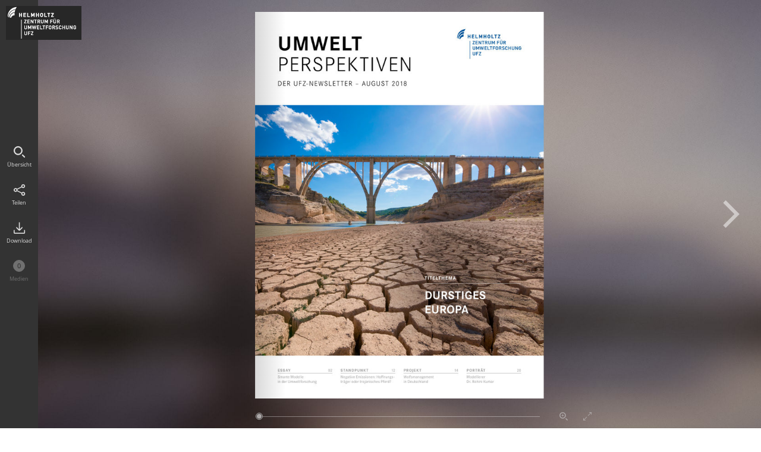

--- FILE ---
content_type: text/html
request_url: https://www.ufz.de/newsletter/ufz/August2018/index.html
body_size: 36036
content:

<!DOCTYPE html>
<html lang="de">
  <head>
    <meta charset="utf-8">
    <meta name="robots" content="index, follow" /><meta name="viewport" content="initial-scale=1.0, user-scalable=no, width=device-width, height=device-height">
    <title>UFZ-Newsletter August 2018</title>
    <meta property="og:type" content="books.book">
    <meta property="og:title" content="UFZ-Newsletter August 2018">
    <meta property="og:image" content="epaper/preview.jpg">
    <meta property="og:description" content="ePaper">
    <link rel="image_src" href="epaper/preview.jpg" />
    <link rel="stylesheet" href="epaper.css" type="text/css">
    <script src="https://www.ufz.de/stats/piwik.js" type="text/javascript"></script>
	<script type="text/javascript">
		try  {
		  var piwikTracker = Piwik.getTracker(document.location.protocol + "//www.ufz.de/stats/piwik.php", 21);
		  piwikTracker.trackPageView();
		  piwikTracker.enableLinkTracking();
		} catch( err ) {}
	</script>
	<noscript>
		<img src="http://www.ufz.de/stats/piwik.php?idsite=21" style="border:0" alt="" />
	</noscript>
	<script type="text/javascript">
    (function () {
      var root = document.documentElement;
      //detects android stock browser missing feature or IE8-
      if (root.click == null || document.addEventListener == null) {
        window.location.href = 'unsupportedBrowser.html';
        return;
      }
      // #sprachupdate
      if (root.hasAttribute('data-lang-detect'))
        root.lang = ({ de: 'de', en: 'en', fr: 'fr', fr: 'es', fr: 'it', fr: 'nl'})[window.navigator.language.split('-')[0]] || root.lang;
    })();
    </script>
  </head>
  <body>
    
  
    
  <!--<div id="debug-support" style="display:none;">
    <ul>
      <li>VendorID: TGDedGdk[Zm9v!Q+KdpE0=!R/TBA4+§eXp </li>
      <li>BuildID: Version4013C5XH6EWOMAZL5N5DSFA1TXFZDR9ZIE4PEFPZ6 </li>
      <li>BuildTime: 2017-06-09 20:10:56 </li>
      <li>Commit: 2ee2844fa824265959d5e9b3cea0f1db4267ae3f </li>
      <li>AppID: 1000°ePaper CMS </li>
      <li>CustomerID: 5131 </li>
      <li>EpaperID: 5b72dbf87964d </li>
      <li>PublishTarget: zip </li>
      <li>PublishDate: Tue Aug 14 2018 15:58:22 GMT+0200 (CEST) </li>
      <li><a href="epaper/epaper.xml" target="_blank" rel="nofollow">epaper.xml</a></li>
      <li><a href="epaper/settings.xml" target="_blank" rel="nofollow">settings.xml</a></li>
      <li><a href="epaper/player.xml" target="_blank" rel="nofollow">player.xml</a></li>
      <li><a href="epaper/search.xml" target="_blank" rel="nofollow">search.xml</a></li>
    </ul>
  </div>-->

    
	<div class="flipbook-root" id="flipbook-Nxdx5" data-debug="false" data-app-id="1000°ePaper CMS" data-epaper-id="5b72dbf87964d" data-customer-id="5131" data-publish-target="zip" data-pageMode="Auto" data-page-shadow="true" data-ux-tracking="false">
  <div class="layout">
  <div class="overlay closed nodisplay">
    <div class="controls">
      <h1>title</h1>
      <button role="close"></button>
    </div>
    <div class="content">
      <iframe></iframe>
    </div>
  </div>

  <menu data-show-at-start="" data-media-show-pabel-on-mouseover="true">
    <ul class="items top">
      
      <li class="logo">
        <label>
          <a class="logocontainer" style="background-image: url('epaper/logo_small.png');"  href="http://www.ufz.de" target="_blank">
            <img class="medium" src="epaper/logo_medium.png"/>
            <img class="big" src="epaper/logo_big.png"/>
          </a> 
        </label>
        </li>
      </ul>
    <ul class="items center">
      
        
  <li class="search mode" data-mode="search" >
    <label >
      
      
      <span class="description">Seitenübersicht und Suche</span>
      <h3>
<span lang="de">Übersicht</span>

<span lang="fr">Aperçu</span>

<span lang="en">Overview</span>

<span lang="es">Sumario</span>

<span lang="it">Sommario</span>

<span lang="nl">Overzicht</span>

</h3>
    </label>
    
    
  </li>

      
        
  <li class="search panel"  >
    <label >
      
      
      <span class="description">Seitenübersicht und Suche</span>
      <h3>
<span lang="de">Übersicht</span>

<span lang="fr">Aperçu</span>

<span lang="en">Overview</span>

<span lang="es">Sumario</span>

<span lang="it">Sommario</span>

<span lang="nl">Overzicht</span>

</h3>
    </label>
    
        <aside class="panel"><form >
    <fieldset class="query-input">
      <input name="search-query" type="text" required><div class="placeholder">
<span lang="de">Suchbegriff</span>

<span lang="fr">Terme de Recherche</span>

<span lang="en">Search Term</span>

<span lang="es">Ingrese término</span>

<span lang="it">Inserisci termine</span>

<span lang="nl">Zoekbegrip</span>

</div>
      <button type="submit" class="jump">
<span lang="de">Sprung zur Seite</span>

<span lang="fr">Aller a la Page</span>

<span lang="en">Go to Page</span>

<span lang="es">Salta a la página</span>

<span lang="it">Vai alla pagina</span>

<span lang="nl">Ga naar pagina</span>

 <span class="page-number"></span></button>
      <button type="reset">Zurücksetzen</button>
    </fieldset>
</form>
<div class="scroll-pane">
  <div class="search-container">
    <div class="no-results">
<span lang="de">Keine Treffer für eingegeben Suchbegriff!</span>

<span lang="fr">Aucun résultat pour votre recherche!</span>

<span lang="en">No results found!</span>

<span lang="es">No hay coincidencias para el término de búsqueda introducido</span>

<span lang="it">Nessun risultato per il termine di ricerca inserito</span>

<span lang="nl">Geen resultaten voor de ingevoerde zoekterm</span>

</div>      
    <nav class="results">
      <ul>

      </ul>
    </nav>
  </div>
  <nav class="overview">
    <ul>
    
      
        <li>
           
            <a href="#1">
              <div class="page-thumb right " style="background-image: url('epaper/thumbs_big/page_1.jpg')">
                <label class="page-title">1</label></div>
            </a>
          </li>
      
      
      
        <li>
           
            <a href="#2">
              <div class="page-thumb left " style="background-image: url('epaper/thumbs_big/page_2.jpg')">
                <label class="page-title">2</label></div>
            </a>
           
            <a href="#3">
              <div class="page-thumb right " style="background-image: url('epaper/thumbs_big/page_3.jpg')">
                <label class="page-title">3</label></div>
            </a>
          </li>
      
      
      
        <li>
           
            <a href="#4">
              <div class="page-thumb left " style="background-image: url('epaper/thumbs_big/page_4.jpg')">
                <label class="page-title">4</label></div>
            </a>
           
            <a href="#5">
              <div class="page-thumb right " style="background-image: url('epaper/thumbs_big/page_5.jpg')">
                <label class="page-title">5</label></div>
            </a>
          </li>
      
      
      
        <li>
           
            <a href="#6">
              <div class="page-thumb left " style="background-image: url('epaper/thumbs_big/page_6.jpg')">
                <label class="page-title">6</label></div>
            </a>
           
            <a href="#7">
              <div class="page-thumb right " style="background-image: url('epaper/thumbs_big/page_7.jpg')">
                <label class="page-title">7</label></div>
            </a>
          </li>
      
      
      
        <li>
           
            <a href="#8">
              <div class="page-thumb left " style="background-image: url('epaper/thumbs_big/page_8.jpg')">
                <label class="page-title">8</label></div>
            </a>
           
            <a href="#9">
              <div class="page-thumb right " style="background-image: url('epaper/thumbs_big/page_9.jpg')">
                <label class="page-title">9</label></div>
            </a>
          </li>
      
      
      
        <li>
           
            <a href="#10">
              <div class="page-thumb left " style="background-image: url('epaper/thumbs_big/page_10.jpg')">
                <label class="page-title">10</label></div>
            </a>
           
            <a href="#11">
              <div class="page-thumb right " style="background-image: url('epaper/thumbs_big/page_11.jpg')">
                <label class="page-title">11</label></div>
            </a>
          </li>
      
      
      
        <li>
           
            <a href="#12">
              <div class="page-thumb left " style="background-image: url('epaper/thumbs_big/page_12.jpg')">
                <label class="page-title">12</label></div>
            </a>
           
            <a href="#13">
              <div class="page-thumb right " style="background-image: url('epaper/thumbs_big/page_13.jpg')">
                <label class="page-title">13</label></div>
            </a>
          </li>
      
      
      
        <li>
           
            <a href="#14">
              <div class="page-thumb left " style="background-image: url('epaper/thumbs_big/page_14.jpg')">
                <label class="page-title">14</label></div>
            </a>
           
            <a href="#15">
              <div class="page-thumb right " style="background-image: url('epaper/thumbs_big/page_15.jpg')">
                <label class="page-title">15</label></div>
            </a>
          </li>
      
      
      
        <li>
           
            <a href="#16">
              <div class="page-thumb left " style="background-image: url('epaper/thumbs_big/page_16.jpg')">
                <label class="page-title">16</label></div>
            </a>
           
            <a href="#17">
              <div class="page-thumb right " style="background-image: url('epaper/thumbs_big/page_17.jpg')">
                <label class="page-title">17</label></div>
            </a>
          </li>
      
      
      
        <li>
           
            <a href="#18">
              <div class="page-thumb left " style="background-image: url('epaper/thumbs_big/page_18.jpg')">
                <label class="page-title">18</label></div>
            </a>
           
            <a href="#19">
              <div class="page-thumb right " style="background-image: url('epaper/thumbs_big/page_19.jpg')">
                <label class="page-title">19</label></div>
            </a>
          </li>
      
      
      
        <li>
           
            <a href="#20">
              <div class="page-thumb left " style="background-image: url('epaper/thumbs_big/page_20.jpg')">
                <label class="page-title">20</label></div>
            </a>
           
            <a href="#21">
              <div class="page-thumb right " style="background-image: url('epaper/thumbs_big/page_21.jpg')">
                <label class="page-title">21</label></div>
            </a>
          </li>
      
      
      
        <li>
           
            <a href="#22">
              <div class="page-thumb left " style="background-image: url('epaper/thumbs_big/page_22.jpg')">
                <label class="page-title">22</label></div>
            </a>
           
            <a href="#23">
              <div class="page-thumb right " style="background-image: url('epaper/thumbs_big/page_23.jpg')">
                <label class="page-title">23</label></div>
            </a>
          </li>
      
      
      
        <li>
           
            <a href="#24">
              <div class="page-thumb left " style="background-image: url('epaper/thumbs_big/page_24.jpg')">
                <label class="page-title">24</label></div>
            </a>
          </li>
      
    </ul>
   </nav>
  </div></aside>
      
  </li>

      
        
  <li class="share panel"  >
    <label >
      
      
      <span class="description">Diese ePaper teilen oder einbetten</span>
      <h3>
<span lang="de">Teilen</span>

<span lang="fr">Partager</span>

<span lang="en">Share</span>

<span lang="es">Compartir</span>

<span lang="it">Condividi</span>

<span lang="nl">Delen</span>

</h3>
    </label>
    
        <aside class="panel"><h1>
<span lang="de">Dokument Teilen</span>

<span lang="fr">Partager le Document</span>

<span lang="en">Share Document</span>

<span lang="es">Compartir documento</span>

<span lang="it">Condividi documento</span>

<span lang="nl">Document delen</span>

</h1>	
<ul class="networks">
  
  

    
   
  <li class="facebook">
    <div class="adblock-fallback">
      <a data-link="https://facebook.com/sharer.php?u={URL}" target="_blank" href="#"></a>
    </div>
  </li>
  
  <li class="google">
    <div class="adblock-fallback">
      <a data-link="https://plus.google.com/share?url={URL}" target="_blank" href="#"></a>
    </div>
  </li>
  
  <li class="twitter">
    <div class="adblock-fallback">
      <a data-link="https://twitter.com/intent/tweet?&amp;text=UFZ-Newsletter%20August%202018&amp;url={URL}" target="_blank" href="#"></a>
    </div>
  </li>
  
  <li class="xing">
    <div class="adblock-fallback">
      <a data-link="https://www.xing.com/app/user?op=share;url={URL}&amp;title=UFZ-Newsletter%20August%202018" target="_blank" href="#"></a>
    </div>
  </li>
  
  <li class="linkedin">
    <div class="adblock-fallback">
      <a data-link="https://www.linkedin.com/cws/share?url={URL}" target="_blank" href="#"></a>
    </div>
  </li>
  
  <li class="mail">
    <div class="adblock-fallback">
      <a data-link="mailto:?subject=ePaper&amp;body=UFZ-Newsletter%20August%202018%0D%0A%0D%0A{URL}" target="_blank" href="#"></a>
    </div>
  </li>
 </ul>

  <div class="embed">
	  <input id="open-embed-ui" type="checkbox">
	  <header>
      <label for="open-embed-ui">
<span lang="de">Auf Webseite einbetten</span>

<span lang="fr">Integrer sur un Site Web</span>

<span lang="en">Embed on Website</span>

<span lang="es">Incrustar este ePaper</span>

<span lang="it">Collocare ePaper</span>

<span lang="nl">Dit ePaper inbedden</span>

</label>
    </header>
	  <section>
		  <section>
			  <h1>
<span lang="de">Größe wählen</span>

<span lang="fr">Choisir la Taile</span>

<span lang="en">Choose Size</span>

<span lang="es">Elegir el tamaño</span>

<span lang="it">Scegliere la taglia</span>

<span lang="nl">Kies een maat</span>

</h1>
			  <input type="radio" value="100% 100%" name="embedSize" id="embedSizeAuto" checked="checked">
			  <input type="radio" value="900px 600px" name="embedSize" id="embedSizeMedium">
			  <input type="radio" value="400px 300px" name="embedSize" id="embedSizeSmall">
			  <ul>
				  <li>
					<label class="embedSizeAuto" for="embedSizeAuto">
						
<span lang="de">Auto</span>

<span lang="fr">Auto</span>

<span lang="en">Auto</span>

<span lang="es">Automático</span>

<span lang="it">Automatico</span>

<span lang="nl">Auto</span>


					</label>
				  </li>
				  <li>
					<label class="embedSizeMedium" for="embedSizeMedium">
						900x600
					</label>
				  </li>
				  <li>
					<label class="embedSizeSmall" for="embedSizeSmall">
						400x300
					</label>
				  </li>
			  </ul>
		  </section>
		  <section>
			  <h1>
<span lang="de">Optionen</span>

<span lang="fr">Options</span>

<span lang="en">Options</span>

<span lang="es">Opciones</span>

<span lang="it">Opzione</span>

<span lang="nl">Opties</span>

</h1>
			  <form>
				  <label for="startPageNumber">
<span lang="de">Starte auf Seite:</span>

<span lang="fr">Lancer sur la Page:</span>

<span lang="en">Start with Page:</span>

<span lang="es">Empezar en la página</span>

<span lang="it">Iniziare a pagina</span>

<span lang="nl">Begin op pagina</span>

</label>
				  <input type="number" min="1" max="50" name="startpage" id="startPageNumber" value="1">
			  </form>
			  <hr>
			  <div contentEditable></div>
		  </section>
	  </section>
  </div>
</aside>
      
  </li>

      
        
  <li class="download popout"  >
    <label >
      
      
      <span class="description">Gesamtdokument downloaden</span>
      <h3>
<span lang="de">Download</span>

<span lang="fr">Charger</span>

<span lang="en">Download</span>

<span lang="es">Descarga</span>

<span lang="it">Scaricare</span>

<span lang="nl">Download</span>

</h3>
    </label>
    
        <aside class="popout"><ul>
  <li class="all"><a target="_blank" href="epaper/UFZ-Newsletter-Monat_13.pdf">
<span lang="de">Alle Seiten</span>

<span lang="fr">Document Entier</span>

<span lang="en">Whole Document</span>

<span lang="es">Todas las páginas</span>

<span lang="it">Tutte le pagine</span>

<span lang="nl">Hele document</span>

</a></li> <li class="left"><a target="_blank" data-offset="0">
<span lang="de">Linke Seite</span>

<span lang="fr">Page de gauche</span>

<span lang="en">Left Page</span>

<span lang="es">Página de la izquierda</span>

<span lang="it">Pagina sinistra</span>

<span lang="nl">Linkerpagina</span>

</a></li>
  <li class="right"><a target="_blank" data-offset="1">
<span lang="de">Rechte Seite</span>

<span lang="fr">Page de driote</span>

<span lang="en">Right Page</span>

<span lang="es">Página de la derecha</span>

<span lang="it">Pagina destra</span>

<span lang="nl">Rechterpagina</span>

</a></li>
  <li class="single"><a target="_blank" data-offset="1">
<span lang="de">Einzelseite</span>

<span lang="fr">Page Individuelle</span>

<span lang="en">Single Page</span>

<span lang="es">Sola página</span>

<span lang="it">Pagina singola</span>

<span lang="nl">Pagina</span>

</a></li>
</ul></aside>
      
  </li>

      
        
  <li class="mediabar panel"  >
    <label >
      
      
      <span class="description">Medienleiste</span>
      <h3>
<span lang="de">Medien</span>

<span lang="fr">Médias</span>

<span lang="en">Media</span>

<span lang="es">Medios</span>

<span lang="it">Media</span>

<span lang="nl">Media</span>

</h3>
    </label>
    
        <aside class="panel"><h1>
<span lang="de">Verlinkte Medien</span>

<span lang="fr">Médias Liés</span>

<span lang="en">Linked Media</span>

<span lang="es">Los medios en estas páginas</span>

<span lang="it">Media su queste pagine</span>

<span lang="nl">Media op deze pagina's</span>

</h1>
<nav>
	</nav>
	</aside>
      
  </li>

      
    </ul>
    <ul class="items bottom">
    </ul>
  </menu>

  <div class="viewport">
  <div class="zoomable">
  <div
      class="book"
      style="width: 764px; height: 1024px;  margin-top: -512px; margin-left: -382px;"
      data-resolutions="267.4,534.8,687.6,1069.6,1910" data-lod="1"
    >
    <div class="meta">

</div>
    <style>
      #flipbook-Nxdx5 .page .mask, 
      #flipbook-Nxdx5 .page .content, 
      #flipbook-Nxdx5 .page {
        width: 764px; height: 1024px; 
      }
      #flipbook-Nxdx5 .page-thumb {
        width: 124px; height: 166px; 
      }
    </style>
    <div class="pages">
      
      <div class="left page hidden empty" data-pos="0">
        </div>
      
      <div class="right page hidden " data-pos="1">
        
        <div class="meta">
          <div class="page-thumb right" data-pos="1" data-img="epaper/thumbs_big/page_1.jpg" style="background-image: url('epaper/thumbs_big/page_1.jpg')">
            <label class="page-title">1</label></div>
          
  <div class="searchable">
    <div class="text"> umwelt perspek tiven d e r u f z- n e w s l e t t e r – a u g u s t 2 018 titelthema durstiges europa e s say smarte modelle in der umweltforschung 02 s tandpunk t negative emissionen: hoffnungs- träger oder trojanisches pferd? 12 proje k t wolfsmanagement in deutschland 14 p or tr ät modellierer dr. rohini kumar 20 </div>
  </div>

        </div>
        <div class="mask">
          <div class="content" >
            
  
  <div class="preview" style="background-image: url('epaper/thumbs_big/page_1.jpg')"></div>
  <div class="image-layers">
    
      <div>
        <div style="background-image: url('epaper/pages_500/page_1.jpg')"></div>
      </div>
    
      <div>
        <div style="background-image: url('epaper/pages_850/page_1.jpg')"></div>
      </div>
    
      <div>
        <div style="background-image: url('epaper/pages/page_1.jpg')"></div>
      </div>
    
      <div>
        <div style="background-image: url('epaper/hires/page_1.jpg')"></div>
      </div>
    
      <div>
        <div style="background-image: url('epaper/hires_html5/page_1.jpg')"></div>
      </div>
    
  </div>

  
  <div class="media" data-cleanup >
    
    <ul>
      
    </ul>
  </div>    
          
          </div>
        </div>
        </div>
      
      <div class="left page hidden " data-pos="2">
        
        <div class="meta">
          <div class="page-thumb left" data-pos="2" data-img="epaper/thumbs_big/page_2.jpg" style="background-image: url('epaper/thumbs_big/page_2.jpg')">
            <label class="page-title">2</label></div>
          
  <div class="searchable">
    <div class="text"> s m a r t e m o d e lle und m o nito r in g es say „wie (un)sicher ist die zukunft? smarte modelle in der umweltforschung“ modelle gibt es schon sehr lange. bereits 300 jahre vor christus befasste sich aristoteles mit der frage, wie sich prüfen lässt, ob theorien wahr oder falsch sind. dafür ent- wickelte er denkmodelle über den sinn des seins und zur erklärung der dinge auf der welt. auch heute kennt jeder von uns denkmodelle, die hypothesen- gestützt und gegebenenfalls empirisch bestätigt oder entkräftet werden. so glaubten die menschen im altertum, die welt sei eine scheibe. dieses denkmodell wurde im laufe der jahr- hunderte durch zahlreiche umwelt- beobachtungen infrage gestellt. mit der weltumsegelung von magellan im 16. jahrhundert war dann endgültig bewiesen: die erde ist eine kugel. seit beginn des 20. jahrhunderts haben sich nicht nur technik und naturwissenschaften rasant entwi- ckelt – auch mathematische modelle haben eine immer größere bedeutung bekommen. der kinofilm „hidden figures“ zeigt beeindruckend, wie im jahr 1964 die rocket­girls um katherine johnson tagelang und zu dutzenden mit rechenschiebern in großraumbüros sitzen, um die umlaufbahn für die ersten nasa­satelliten zu berechnen. heute würde man das mit einem smartphone in weniger als einer sekunde erledigen können – das mathe­ matische modell wäre dasselbe. es ist die rechenleistung, die in den vergangenen 50 jahren um den faktor 1010 zugenommen hat. sie ermöglicht uns, immer komplexere phänomene mathematisch in modellen zu beschreiben und gleichungssysteme in immer kürzerer zeit zu lösen. letztlich sind mathematische modelle aber immer nur ver­ einfachungen der realität und nie hundertprozentig sicher. das liegt daran, dass sie zum einen auf theoretischen prinzipien basieren. zum anderen beruhen sie auf modell­ parametern, die die eigenschaften des mediums, in dem das phänomen stattfindet, beschreiben. bei der modellierung 2 der terrestrischen umwelt besteht die große schwierigkeit, dass diese modellparameter nur an wenigen stellen in der natur direkt gemessen werden können, aber von stelle zu stelle stark variieren. soll zum beispiel der wasserstand eines flusses nach starkregen vorhergesagt werden – wir sprechen von der modellierung eines hydrologischen niederschlagsereig­ nisses – müssen wir neben meteoro­ logischen daten nicht nur parameter des flusses, sondern seines unter umständen mehrere hunderttausend quadratkilometer großen einzugs­ gebietes in die modellierung einbe­ ziehen. diese parameter sind auch in deutschland trotz vergleichsweise guter datenlage nicht vorhanden und müssen aus einzelnen lokalen mes­ sungen abgeleitet und in die fläche übertragen, das heißt „regionalisiert“ werden. dieser schritt ist mit erheb­ lichen unsicherheiten verbunden und spiegelt sich im ergebnis der model­ lierung – der vorhersage – wider. je mehr parameter ins modell einfließen, desto wichtiger ist es deshalb, auch alle kombinationen der parameterunsicherheiten in einer gesamt­unsicherheits­ betrachtung zu berücksichtigen. bei der wettervorhersage etwa sind wir bereits daran gewöhnt, nicht nur die prog­ nose der niederschlagsmenge mitgeteilt zu bekommen, sondern auch die eintrittswahrscheinlichkeit. auch bei der infrastrukturplanung ist diese probabilistische – also die wahrscheinlichkeit berücksichtigende – herangehensweise verbreitet: so kann bei der planung des überlaufs von dämmen das risiko des infrastrukturversagens berück­ sichtigt werden. die 100­jährlichkeit eines hochwassers heißt nicht, dass es nur alle 100 jahre auftritt, sondern dass es mit einem prozent wahrscheinlichkeit in jedem jahr überschritten wird. umweltmodelle beschäftigen sich mit der beschreibung und vorhersage unserer umwelt, die sowohl ein komplexes </div>
  </div>

        </div>
        <div class="mask">
          <div class="content" >
            
  
  <div class="preview" style="background-image: url('epaper/thumbs_big/page_2.jpg')"></div>
  <div class="image-layers">
    
      <div>
        <div style="background-image: url('epaper/pages_500/page_2.jpg')"></div>
      </div>
    
      <div>
        <div style="background-image: url('epaper/pages_850/page_2.jpg')"></div>
      </div>
    
      <div>
        <div style="background-image: url('epaper/pages/page_2.jpg')"></div>
      </div>
    
      <div>
        <div style="background-image: url('epaper/hires/page_2.jpg')"></div>
      </div>
    
      <div>
        <div style="background-image: url('epaper/hires_html5/page_2.jpg')"></div>
      </div>
    
  </div>

  
  <div class="media" data-cleanup >
    
    <ul>
      
    </ul>
  </div>    
          
          </div>
        </div>
        </div>
      
      <div class="right page hidden " data-pos="3">
        
        <div class="meta">
          <div class="page-thumb right" data-pos="3" data-img="epaper/thumbs_big/page_3.jpg" style="background-image: url('epaper/thumbs_big/page_3.jpg')">
            <label class="page-title">3</label></div>
          
  <div class="searchable">
    <div class="text"> umweltperspek tiven der ufz - newsletter | august 2018 e s s ay weiter zum titelthema durstiges europa lichen gesamtkosten dieser projektionen abzuschätzen. aber vor allem werden wir helfen, vermeidungs­ bzw. anpassungsstrategien zu entwickeln, weil die folgen solcher projektionen insbesondere auch in mitteleuropa erheblich sein würden: niedrigwasserstände in den flüssen, deutlich eingeschränkte schiffbarkeit und eine zu geringe kühlleistung für kraftwerke würden die folge sein. gleichzeitig würde der stromverbrauch in den betroffenen sommermonaten drastisch ansteigen, weil bei tagestem­ peraturen bis zu 40 grad die benutzung von klimaanlagen im privaten bereich zum standard werden würde. die landwirtschaft müsste in großen teilen der bundesrepu blik auf künstliche bewässerung umgestellt werden, wobei die mehrmonatige bewässerung aus den grundwasser leitern nicht überall möglich sein wird. die wissenschaft hat die aufgabe, diese folgen möglichst genau abzuschätzen. für uns modellentwickler bedeutet das, dass wir unsere modelle stetig verbessern werden, denn genaue aussagen zu den folgen sind wichtig. modernste erdbeobachtungssysteme werden dabei eine große rolle spielen. die neue ära der datenwissenschaften wird helfen, die entstehenden big data zu verarbeiten, zu analysieren und sie effizient in unsere modelle einfließen zu lassen. prof. dr. sabine attinger leiterin des themenbereichs smarte modelle und monitoring sowie des departments hydrosystemmodellierung sabine.attinger@ufz.de 3 als auch empfindliches system ist. in den vergangenen 50 jahren wurde in vielen bereichen der umweltforschung ein fundiertes modellinstrumentarium aufgebaut und viel erfahrung in der anwendung gesammelt. jedes modell benötigt dabei neben mathematischen gleichungen, die das system möglichst gut beschreiben, auch startwerte, rand­ bedingungen und die bereits erwähnten modellparameter. deren auswahl ist nach wie vor die große herausforderung. deshalb haben wir am ufz in den vergangenen zehn jahren insbesondere an der modellparametrisierung gearbeitet. mit dem mpr­ansatz (multiscale parameter regionalization) ist uns eine neue qualität in der modellierung des nieder­ schlagsabflusses gelungen. die idee dabei ist, gebietseigen­ schaften wie die topografische höhe, boden eigenschaften oder vegetation, die satelliten sehr hoch aufgelöst messen können, mithilfe relativ einfacher mathematischer funktio­ nen mit den komplexen, im detail unbekannten modell­ parameterfeldern zu verknüpfen. der vorteil ist, dass nicht wie bei herkömmlichen hochauflösenden modellen mehrere millionen unbekannte parameter geschätzt werden müssen, sondern nur noch einige wenige freiheitsgrade dieser funktionen. das ist ein echter quantensprung für die prognosekraft. hinzu kommt, dass wir methoden aus der theoretischen physik verwenden, um unsere modelle stufenlos skalierbar zu machen. dabei bleibt die struktur der modell­parameterfelder unabhängig von der räumlichen auflösung des modells – ein weiterer pluspunkt. dieser „smarte“ modellansatz ermöglichte es uns etwa, die niederschlagsabflüsse simultan für 430 europäische fließgewässer und die bodenfeuchte innerhalb aller ein­ zugsgebiete für einen zeitraum von 50 bis 100 jahren zu berechnen und gleichzeitig die unsicherheit der projektio­ nen zu quantifizieren. die ergebnisse stehen im fokus des nachfolgenden titelthemas. darin erfahren sie, wie sich unterschiedliche globale erwärmungsgrade auf dürre, niedrigwasser und hochwasser in europa auswirken. und wie geht es weiter? im wissen um die projektionen werden wir uns damit beschäftigen, die volkswirtschaft­ </div>
  </div>

        </div>
        <div class="mask">
          <div class="content" >
            
  
  <div class="preview" style="background-image: url('epaper/thumbs_big/page_3.jpg')"></div>
  <div class="image-layers">
    
      <div>
        <div style="background-image: url('epaper/pages_500/page_3.jpg')"></div>
      </div>
    
      <div>
        <div style="background-image: url('epaper/pages_850/page_3.jpg')"></div>
      </div>
    
      <div>
        <div style="background-image: url('epaper/pages/page_3.jpg')"></div>
      </div>
    
      <div>
        <div style="background-image: url('epaper/hires/page_3.jpg')"></div>
      </div>
    
      <div>
        <div style="background-image: url('epaper/hires_html5/page_3.jpg')"></div>
      </div>
    
  </div>

  
  <div class="media" data-cleanup >
    
    <ul>
      
    </ul>
  </div>    
          
          </div>
        </div>
        </div>
      
      <div class="left page hidden " data-pos="4">
        
        <div class="meta">
          <div class="page-thumb left" data-pos="4" data-img="epaper/thumbs_big/page_4.jpg" style="background-image: url('epaper/thumbs_big/page_4.jpg')">
            <label class="page-title">4</label></div>
          
  <div class="searchable">
    <div class="text"> s m a r t e m o d e lle und m o nito r in g t i t elt hem a durstiges europa dürren, niedrigwasser, hochwasser – extremereignisse wie diese werden durch die klimaerwärmung zunehmen. das galt bislang als gesichert. unbekannt war aber, wie diese extreme bei unterschiedlichen erwärmungsgraden ausfallen und welche regionen in europa davon wie stark betroﬀen sein werden. wissenschaftlerinnen und wissenschaftler des ufz haben deshalb extremereignisse bei 1,5 grad, 2 grad und 3 grad celsius globaler erwärmung modelliert. ihre bilanz fällt unterschiedlich aus: entlang des mittelmeers wird der wassermangel noch extremer ausfallen als bislang. regionen wie skandinavien werden dagegen eher proﬁtieren. 1,5°c 2,0°c 3,0°c 1,5°c 2,0°c 3,0°c dürrefläche in prozent 46 38 30 22 dürredauer in monaten 108 84 60 36 60°n 40°n 60°n 40°n 0°e 20°e 0°e 20°e 0°e 20°e dürren in europa: sie werden länger dauern, großflächiger auftreten und mehr menschen betreffen. räumliche verteilung der dürrefläche (obere zeile) und der dürredauer (untere zeile) bei erderwärmungen von 1,5 grad, 2 grad und 3 grad celsius sowie für den historischen referenzzeitraum der jahre 1971 bis 2000. dürrefläche und dürre- dauer werden für sechs vom weltklimarat ipcc ausgewählte regionen bestimmt. die dürrefläche wird als prozent satz der gesamtfläche jeder region quantifiziert, die dürredauer in monaten. die ergebnisse zeigen, dass die längste dürreperiode im mittelmeerraum bei drei grad erwärmung neun jahre (108 monate) dauert und fast die hälfte der fläche betrifft. alle ergebnisse sind unter der annahme berechnet, dass keine anpassungsmaßnahmen an den klimawandel erfolgen. quelle samaniego et al. (2018): anthropogenic warming exacerbates european soil moisture droughts, nature climate change, www.nature.com/articles/s41558­018­0138­5 4 </div>
  </div>

        </div>
        <div class="mask">
          <div class="content" >
            
  
  <div class="preview" style="background-image: url('epaper/thumbs_big/page_4.jpg')"></div>
  <div class="image-layers">
    
      <div>
        <div style="background-image: url('epaper/pages_500/page_4.jpg')"></div>
      </div>
    
      <div>
        <div style="background-image: url('epaper/pages_850/page_4.jpg')"></div>
      </div>
    
      <div>
        <div style="background-image: url('epaper/pages/page_4.jpg')"></div>
      </div>
    
      <div>
        <div style="background-image: url('epaper/hires/page_4.jpg')"></div>
      </div>
    
      <div>
        <div style="background-image: url('epaper/hires_html5/page_4.jpg')"></div>
      </div>
    
  </div>

  
  <div class="media" data-cleanup >
    
    <ul>
      
    </ul>
  </div>    
          
          </div>
        </div>
        </div>
      
      <div class="right page hidden " data-pos="5">
        
        <div class="meta">
          <div class="page-thumb right" data-pos="5" data-img="epaper/thumbs_big/page_5.jpg" style="background-image: url('epaper/thumbs_big/page_5.jpg')">
            <label class="page-title">5</label></div>
          
  <div class="searchable">
    <div class="text"> umweltperspek tiven der ufz - newsletter | august 2018 t i t e lt h e m a historisch 60°n 40°n historisch 60°n 40°n 0°e 20°e a usgetrocknete flüsse, verdorrte felder, gedros- selte kohle- und kernkraftwerke – der hitze- sommer des jahres 2003 ging als eine der schwersten naturkatastrophen europas in die annalen der wetterhistorie ein. rund 70.000 menschen starben zusätzlich europaweit aufgrund der hitzewelle, berechneten wissenschaftler des französischen nationalen instituts für gesundheit und medizinische forschung (inserm). die mit der hitze einhergehende dürre führte zu schäden in höhe von 15 milliarden euro. an solche extremereignisse werden sich die menschen in europa wohl gewöhnen müssen. die globale erwärmung wird die derzeitige situation verstärken: „dürren werden länger dauern, großflächiger auftreten und damit mehr menschen betreffen“, sagt dr. luis samaniego, der sich als hydrologe seit mehr als zehn jahren am ufz damit befasst, die klimabedingte veränderung des wasserhaus- halts zu modellieren. gemeinsam mit dem mathematiker dr. stephan thober führte samaniego ein internationales forscherkonsortium an, dem es gelang, ein sogenanntes klima-hydrologie-modellensemble in bislang nie dage- wesener präzision für ganz europa aufzubauen. es ist in der lage, verlässlich zu beschreiben, wie sich die globale erderwärmung auf die dauer und die ausdehnung von dürren im boden sowie niedrigwasser und hochwasser in flüssen auswirkt. samaniego und sein team beziehen sich dabei auf konkrete erwärmungsgrade der erde von einem bis drei grad celsius. dieser denkansatz ist neu und unterscheidet sich von dem anderer wissenschaftler, die eher die veränderungen unter verschiedenen co2-emissionsszenarien im blick haben. nach meinung der ufz-forscher hat das jedoch den großen nachteil, dass innerhalb dieser emissionsszenarien der globale temperaturanstieg eine zu große spannweite aufweisen kann. „mit unserer vorgehensweise und der orientierung an konkreten erwärmungsgraden minimieren wir die unsicherheiten und erleichtern entscheidern in politik und zivilgesellschaft, anpassungsmaßnahmen zu definieren“, betont samaniego die vorteile. die ufz­forscher fanden beispielsweise heraus, dass extremereignisse wie die 2003er dürre bei einer globalen erwärmung von drei grad celsius in weiten teilen euro­ pas nicht mehr als dürren eingestuft würden. sie wären künftig vielmehr der normalfall: sollte die erderwärmung um drei grad celsius steigen, werden sich dürregebiete in europa im vergleich zum referenzzeitraum 1971 bis 2000 von 13 auf 26 prozent der fläche verdoppeln. 5 </div>
  </div>

        </div>
        <div class="mask">
          <div class="content" >
            
  
  <div class="preview" style="background-image: url('epaper/thumbs_big/page_5.jpg')"></div>
  <div class="image-layers">
    
      <div>
        <div style="background-image: url('epaper/pages_500/page_5.jpg')"></div>
      </div>
    
      <div>
        <div style="background-image: url('epaper/pages_850/page_5.jpg')"></div>
      </div>
    
      <div>
        <div style="background-image: url('epaper/pages/page_5.jpg')"></div>
      </div>
    
      <div>
        <div style="background-image: url('epaper/hires/page_5.jpg')"></div>
      </div>
    
      <div>
        <div style="background-image: url('epaper/hires_html5/page_5.jpg')"></div>
      </div>
    
  </div>

  
  <div class="media" data-cleanup >
    
    <ul>
      
    </ul>
  </div>    
          
          </div>
        </div>
        </div>
      
      <div class="left page hidden " data-pos="6">
        
        <div class="meta">
          <div class="page-thumb left" data-pos="6" data-img="epaper/thumbs_big/page_6.jpg" style="background-image: url('epaper/thumbs_big/page_6.jpg')">
            <label class="page-title">6</label></div>
          
  <div class="searchable">
    <div class="text"> 1,5°c sommerliches niedrigwasser in europa: gewinner in skandinavien, verlierer am mittelmeer relative veränderungen der niedrigwasser in europäischen flüssen während der sommer- monate zwischen mai und oktober bei erwär- mungsgraden von 1,5 grad, 2 grad und 3 grad celsius im vergleich zum historischen referenz- zeitraum der jahre 1971 bis 2000. rot einge- färbt ist die abnahme der wassermenge und damit eine verschärfung der niedrigwasser. es wird jeweils der median des multimodell- ensembles für gitterzellen mit einem fluss- einzugsgebiet von mehr als 1.000 km2 gezeigt. datenquelle marx et al. (2018): climate change alters low flows in europe under global warming of 1.5, 2, and 3 c, hydrol. earth syst., www.hydrol-earth-syst-sci.net/22/ 1017/2018/hess-22-1017-2018.pdf +40 +30 +20 +10 0 -10 -20 -30 -40 relative änderung [%] durchschnittlich 1,54 prozent weniger wasser in den flüssen europas mit ausnahme von skandinavien werden die größten dürreereignisse zudem etwa drei mal länger dauern als bisher. bis zu 400 millionen menschen könnten dann davon betroffen sein. das entspricht dem fünffachen der bevöl- kerung im vergleich zum dürre-jahr 2003. negative folgen sind vor allem für die region rund um das mittelmeer zu erwarten, wo sich dürregebiete im extremsten fall von 28 prozent der fläche im referenzzeitraum auf 49 prozent – also fast auf die hälfte der fläche – ausbreiten könnten. auch die anzahl der dürremonate pro jahr würde deutlich zunehmen: dürren werden dann im schnitt 5,6 statt wie bislang 2,1 monate pro jahr dauern, in einzelnen gebieten der iberischen halbinsel gar bis zu sieben monaten. gelingt es dagegen, wie im pariser klimaschutzabkommen festgehalten, die erwärmung auf 1,5 grad celsius zu begrenzen, sieht die bilanz weit weniger dramatisch aus: flächen, die unter dürre leiden, würden in europa um sechs prozentpunkte auf 19 prozent anwachsen. die dürredauer würde sich verdoppeln. im mittelmeerraum würde ein dürremonat pro jahr mehr erwartet als im referenzzeitraum 1971 bis 2000. dürre bedroht tourismus und landwirtschaft rund um das mittelmeer doch mit der ausbreitung der dürren drohen nicht nur die gesundheitlichen schäden für den menschen deutlich zuzunehmen, auch gesamtgesellschaftlich sind negative auswirkungen zu befürchten. in spanien beispielsweise gingen die niederschläge seit der jahrtausendwende um rund 20 prozent zurück. der iberische staat ist jedoch dringend auf das feuchte nass angewiesen, setzt er doch auf tourismus und exportorientierte landwirtschaft. beide sektoren benötigen viel wasser: touristen verbrauchen durchschnittlich drei- bis viermal mehr wasser als einhei- mische. über 82 millionen touristen kamen 2017 nach spanien – so viele wie nie zuvor. dies hat den wasserver- brauch steigen lassen. die landwirtschaft, grundlage für den nahrungsmittelsektor, verantwortet 8,5 prozent des spanischen bruttoinlandsprodukts und bietet 2,5 millionen arbeitsplätze. allein im vorigen jahr exportierten spaniens bauern tomaten, salat, gurken, zitronen und co. im wert von elf milliarden euro. das alles macht die agrarwirtschaft zu einem der wichtigsten wirtschaftszweige des landes. 6 </div>
  </div>

        </div>
        <div class="mask">
          <div class="content" >
            
  
  <div class="preview" style="background-image: url('epaper/thumbs_big/page_6.jpg')"></div>
  <div class="image-layers">
    
      <div>
        <div style="background-image: url('epaper/pages_500/page_6.jpg')"></div>
      </div>
    
      <div>
        <div style="background-image: url('epaper/pages_850/page_6.jpg')"></div>
      </div>
    
      <div>
        <div style="background-image: url('epaper/pages/page_6.jpg')"></div>
      </div>
    
      <div>
        <div style="background-image: url('epaper/hires/page_6.jpg')"></div>
      </div>
    
      <div>
        <div style="background-image: url('epaper/hires_html5/page_6.jpg')"></div>
      </div>
    
  </div>

  
  <div class="media" data-cleanup >
    
  <a data-media-id="0"  class="link external " title="http://www.hydrol-earth-syst-sci.net/22/ 1017/2018/hess-22-1017-2018.pdf" data-type="Url" href="  http://www.hydrol-earth-syst-sci.net/22/ 1017/2018/hess-22-1017-2018.pdf " target="_blank" data-style="" style="left: 7.79%; width: 19.759999999999998%; top: 37.68%; height: 1.1799999999999977%; " >
    
  <div class="geom-states">
    <div class="normal-state" style="background: rgba(0, 0, 0, 0)"></div>
    <div class="hover-state" style="background: rgba(0, 0, 0, 0)"></div>
  </div>

  </a>

  <a data-media-id="1"  class="link external " title="http://www.hydrol-earth-syst-sci.net/22/ 1017/2018/hess-22-1017-2018.pdf" data-type="Url" href="  http://www.hydrol-earth-syst-sci.net/22/ 1017/2018/hess-22-1017-2018.pdf " target="_blank" data-style="" style="left: 19.04%; width: 20.42%; top: 36.46%; height: 1.1700000000000044%; " >
    
  <div class="geom-states">
    <div class="normal-state" style="background: rgba(0, 0, 0, 0)"></div>
    <div class="hover-state" style="background: rgba(0, 0, 0, 0)"></div>
  </div>

  </a>

    <ul>
      
        
            
  
          
        
      
        
            
  
          
        
      
    </ul>
  </div>    
          
          </div>
        </div>
        </div>
      
      <div class="right page hidden " data-pos="7">
        
        <div class="meta">
          <div class="page-thumb right" data-pos="7" data-img="epaper/thumbs_big/page_7.jpg" style="background-image: url('epaper/thumbs_big/page_7.jpg')">
            <label class="page-title">7</label></div>
          
  <div class="searchable">
    <div class="text"> 2,0°c 3,0°c durchschnittlich 9,15 prozent weniger wasser in den flüssen europas durchschnittlich 19,30 prozent weniger wasser in den flüssen europas voraussetzung für den ganzjährigen obst- und gemüse- anbau, wie er in einigen regionen spaniens intensiv betrieben wird, ist jedoch die künstliche bewässerung. deren anteil beläuft sich gegenwärtig mit rund 3,7 millionen hektar auf zirka 25 prozent der gesamten agrarfläche von mehr als 12 millionen hektar, tendenz steigend. doch schon jetzt beansprucht die spanische landwirtschaft 85 prozent des verfügbaren trinkwassers. „in stark landwirtschaftlich geprägten regionen wird sich der wettbewerb um die ressource wasser weiter ver- schärfen“, prognostiziert stephan thober. einst mächtige flüsse wie der tajo haben sich stellenweise zu rinnsalen verwandelt, stauseen führen immer weniger wasser. erwärmt sich der globus wirklich um drei grad celsius, geht den ufz-modellierun gen zufolge im mittelmeerraum der wassergehalt im verlauf von dürren bis zu einer bodentiefe von zwei metern um 35 millimeter zurück. dies bedeutet: rund 35.000 kubikmeter wasser fehlen in einer extremen dürresituation auf jedem quadratkilo- meter boden – und damit sowohl der landwirtschaft als auch dem tourismus. niedrigwasser in flüssen verschärft wassermangel eine weitere folge zunehmender erwärmung im mittel- meerraum ist die abnahme der wasserstände in flüssen. niedrigwasser sind genau wie dürren langsam entstehende und lang anhaltende extremereignisse, die mehrere monate, sogar jahre andauern können und große schäden verursachen. die ufz-modellierer kamen zum ergebnis, dass bei einem temperaturplus von drei grad celsius der oberflächenabfluss bei niedrigwasser in den flüssen des mittelmeers um mehr als ein drittel abnehmen wird – so stark wie nirgendwo sonst in europa. „90 prozent der mediterranen fließgewässer werden im extremfall von niedrigeren wasserständen betroffen sein“, sagt der ufz-klimawissenschaftler dr. andreas marx. doch fehlt das wasser, schädigt das nicht nur die fließge- wässer als ökosystem. infolge des geringeren wasserdurch- flusses erhöhen sich auch die schadstoffkonzentrationen. welche wirtschaftlichen konsequenzen mit niedrigen wasserständen verbunden sind, zeigte sich während des 7 </div>
  </div>

        </div>
        <div class="mask">
          <div class="content" >
            
  
  <div class="preview" style="background-image: url('epaper/thumbs_big/page_7.jpg')"></div>
  <div class="image-layers">
    
      <div>
        <div style="background-image: url('epaper/pages_500/page_7.jpg')"></div>
      </div>
    
      <div>
        <div style="background-image: url('epaper/pages_850/page_7.jpg')"></div>
      </div>
    
      <div>
        <div style="background-image: url('epaper/pages/page_7.jpg')"></div>
      </div>
    
      <div>
        <div style="background-image: url('epaper/hires/page_7.jpg')"></div>
      </div>
    
      <div>
        <div style="background-image: url('epaper/hires_html5/page_7.jpg')"></div>
      </div>
    
  </div>

  
  <div class="media" data-cleanup >
    
    <ul>
      
    </ul>
  </div>    
          
          </div>
        </div>
        </div>
      
      <div class="left page hidden " data-pos="8">
        
        <div class="meta">
          <div class="page-thumb left" data-pos="8" data-img="epaper/thumbs_big/page_8.jpg" style="background-image: url('epaper/thumbs_big/page_8.jpg')">
            <label class="page-title">8</label></div>
          
  <div class="searchable">
    <div class="text"> t i t e lt h e m a jahrhundertsommers 2003, als auf deutschlands großen strömen wie rhein, elbe und donau über mehrere wochen der schiffsverkehr eingeschränkt wurde und die energie- versorgung ins stocken geriet. in frankreich, portugal und spanien mussten betreiber thermischer kraftwerke damals die stromproduktion reduzieren. die eu-kommission verkündete später, dass infolge des heißen sommers die stromerzeugung aus wasserkraft um 6,6 prozent und aus der thermoelektrik um 4,7 prozent zurückgegangen sei. nordeuropa profitiert eher, deutliche folgen für deutschland doch nicht überall in europa fallen die folgen der erder- wärmung so gravierend aus wie am mittelmeer. obwohl die wasserverfügbarkeit im sommer auch anderswo in europa zurückgeht, sind skandinavien und das baltikum beispielsweise eher nutznießer der entwicklung: zum einen breiten sich dort die dürren längst nicht so flächig aus wie im mittelmeerraum, ganz im gegenteil. da der klimawandel zu höheren niederschlagsmengen führt, wird sich die von dürren betroffene fläche bei einem temperaturplus von drei grad sogar um drei prozent- punkte verkleinern. „steigen die temperaturen an, wird es in nordeuropa übers jahr gesehen generell nasser. die abflussmengen in den flüssen insbesondere während des winterlichen niedrigwassers nehmen deutlich zu“, sagt stephan thober. das ist zu dieser zeit besonders wichtig, da zum beispiel in norwegen die wasserkraft für die stromproduktion eine entscheidende rolle spielt. auch die gefahr von hochwasser nimmt laut ufz-modellierungen nicht zu, da sich in den wintern nicht mehr so viel schnee sammelt, der im frühjahr abtauen kann. grund zur entwarnung gibt es nicht. auch in deutschland macht es einen unterschied, wie stark sich die erde erwärmt. und hierzulande? generell gilt auch deutschland als privile- giert, da die jahresniederschläge leicht zunehmen, klima- folgen somit verglichen mit südlicheren regionen moderat ausfallen und strategien zur anpassung vielfach bereits vorliegen. grund zur entwarnung gebe es deswegen jedoch nicht. „auch in deutschland macht es einen unterschied, ob sich die erde um mehr oder weniger als zwei grad erwärmt“, sagt andreas marx. so würden sich sommerliche 8 niedrigwassersituationen in deutschen flüssen bei 1,5 grad celsius erderwärmung noch leicht entspannen. bei einer erwärmung von drei grad celsius dagegen wäre flächen- deckend für ganz deutschland eine abnahme der wasser- stände zu erwarten. im einzugsgebiet des rheins oder an elbezuflüssen wie der saale fällt sie mit mehr als zehn prozent am stärksten aus. auch dürren nehmen mit dem globalen temperaturanstieg in deutschland zu. während die durchschnittliche anzahl der dürremonate im historischen zeitraum 1971-2000 bei ungefähr zwei monaten pro jahr lag, verdoppelt sich diese zahl bei einer erwärmung um drei grad in bundesländern wie rheinland-pfalz, dem saarland und teilen von baden-württemberg. in nördlichen bundes- ländern wie schleswig-holstein, mecklenburg-vorpommern oder dem nördlichen niedersachsen sind es dagegen nur rund 25 prozent zuwachs an dürrezeiten in jedoch schon trockenen regionen. welche folgen trockenheit im boden haben kann, zeigt sich aktuell in diesem jahr unter ande- rem in der landwirtschaft. wegen des extrem trockenen sommers mit temperaturen zwischen 30 und 40 grad celsius rechnen landwirte in teilen nord- und ostdeutsch- lands derzeit mit ertragsrückgängen beim winterweizen von bis zu 75 prozent im vergleich zum vorjahr. massive ernteverluste werden auch bei mais und raps erwartet. modelle zum ensemble verknüpfen dass es den ufz-forscherinnen und -forschern gelungen ist, erstmals die folgen des globalen temperaturanstiegs gestaffelt nach erwärmungsgraden und regionen für die fläche von 28 eu-staaten sowie den assoziierten staaten zu beschreiben, ist ihrem besonderen modellansatz zu verdanken, einem sogenannten multi-modell-ensemble. es besteht aus drei säulen: erstens einer hochaufgelösten simulation der hydrologischen verhältnisse in europa, für die die forscher vier hydrologische modelle (hm) ver- wendet haben, zweitens meteorologischen daten aus fünf globalen klimamodellen (gkm) für den zeitraum 1950 bis 2099 und drittens daten aus drei emissionsszenarien (rcps), die eine weite spanne möglicher zukünftiger co2-reduktionen abbilden. insgesamt ergibt sich damit ein multi-modell-ensemble mit 60 simulationen (4 hms x 5 gkms x 3 rcps). „wir haben also nicht nur ein hydrologi- sches modell eingesetzt, sondern gleich vier. das hat uns in die lage versetzt, die statistischen unsicherheiten zu minimieren, die jedes der eingesetzten modelle für sich in der regel mit sich bringt“, erläutert luis samaniego. </div>
  </div>

        </div>
        <div class="mask">
          <div class="content" >
            
  
  <div class="preview" style="background-image: url('epaper/thumbs_big/page_8.jpg')"></div>
  <div class="image-layers">
    
      <div>
        <div style="background-image: url('epaper/pages_500/page_8.jpg')"></div>
      </div>
    
      <div>
        <div style="background-image: url('epaper/pages_850/page_8.jpg')"></div>
      </div>
    
      <div>
        <div style="background-image: url('epaper/pages/page_8.jpg')"></div>
      </div>
    
      <div>
        <div style="background-image: url('epaper/hires/page_8.jpg')"></div>
      </div>
    
      <div>
        <div style="background-image: url('epaper/hires_html5/page_8.jpg')"></div>
      </div>
    
  </div>

  
  <div class="media" data-cleanup >
    
    <ul>
      
    </ul>
  </div>    
          
          </div>
        </div>
        </div>
      
      <div class="right page hidden " data-pos="9">
        
        <div class="meta">
          <div class="page-thumb right" data-pos="9" data-img="epaper/thumbs_big/page_9.jpg" style="background-image: url('epaper/thumbs_big/page_9.jpg')">
            <label class="page-title">9</label></div>
          
  <div class="searchable">
    <div class="text"> umweltperspek tiven der ufz - newsletter | august 2018 t i t e lt h e m a dürren in deutschland: im extremfall steigen die dürremonate bundesweit um mehr als 50 prozent. die karten zeigen die durchschnittliche prozentuale zunahme der dürredauer in deutschland bei erwärmungsgraden von 1,5 grad, 2 grad und 3 grad celsius. im historischen referenzzeitraum 1971 bis 2000 lag sie statistisch bei zwei monaten pro jahr. grün eingefärbte flächen entsprechen einer durchschnittlichen zunahme von weniger als 30 prozent. rot eingefärbte flächen entsprechen einer durchschnittlichen zunahme von mehr als 70 prozent. 1,5°c 2°c 3°c 0 10 20 30 40 50 60 70 80 90 100 relative zunahme [%] relative zunahmen der dürrezeiten (in prozent) in den bundesländern verglichen mit dem referenzzeitraum 1971 – 2000 s h/h h m v n i/h b b b/b e n r w 1,5°c 2 ,0°c 3,0°c 13 17 27 20 20 31 13 6 39 21 14 4 5 21 15 52 s t 17 12 52 s n 17 14 59 h e 21 18 63 t h r p/s l b w 16 18 66 41 42 97 15 25 75 by 2 12 53 schleswig-holstein (sh), hamburg (hh), mecklenburg-vorpommern (mv), niedersachsen (ni), bremen (hb), brandenburg (bb), berlin (be), nordrhein-westfalen (nrw), sachsen-anhalt (st), sachsen (sn), hessen (he), thüringen (th), rheinland-pfalz (rp), saarland (sl), baden-württemberg (bw), bayern (by). quelle www.ufz.de/export/data/2/207531_hoklim_brosch%c3%bcre_final.pdf 9 </div>
  </div>

        </div>
        <div class="mask">
          <div class="content" >
            
  
  <div class="preview" style="background-image: url('epaper/thumbs_big/page_9.jpg')"></div>
  <div class="image-layers">
    
      <div>
        <div style="background-image: url('epaper/pages_500/page_9.jpg')"></div>
      </div>
    
      <div>
        <div style="background-image: url('epaper/pages_850/page_9.jpg')"></div>
      </div>
    
      <div>
        <div style="background-image: url('epaper/pages/page_9.jpg')"></div>
      </div>
    
      <div>
        <div style="background-image: url('epaper/hires/page_9.jpg')"></div>
      </div>
    
      <div>
        <div style="background-image: url('epaper/hires_html5/page_9.jpg')"></div>
      </div>
    
  </div>

  
  <div class="media" data-cleanup >
    
    <ul>
      
    </ul>
  </div>    
          
          </div>
        </div>
        </div>
      
      <div class="left page hidden " data-pos="10">
        
        <div class="meta">
          <div class="page-thumb left" data-pos="10" data-img="epaper/thumbs_big/page_10.jpg" style="background-image: url('epaper/thumbs_big/page_10.jpg')">
            <label class="page-title">10</label></div>
          
  <div class="searchable">
    <div class="text"> t i t e lt h e m a dürremonitor deutschland am 6. august 2018: mehr als 90 prozent der fläche deutschlands leiden unter extremer dürre. aktuelle informationen zur bodenfeuchte liefert der ufz-dürremonitor. die berechnungen des boden- feuchteindex (smi) erfolgen auf basis der hydrologi- schen modellierung mit mhm. die bodenfeuchte wird in abhängigkeit von der bodenart über den gesamten bodenhorizont (im mittel 1,80 m) und für die obersten 25 cm (siehe karte) berechnet. der smi basiert auf der bodenfeuchteverteilung über einen 65-jährigen zeitraum seit 1951. ein wert von 0,3 (ungewöhnliche trockenheit) bedeutet, dass die aktuelle bodenfeuchte so niedrig wie in 30 prozent der fälle von 1951 – 2015 ist. genauso bedeutet ein smi von 0,02 (außergewöhnliche dürre), dass der wert nur in 2 prozent der langjährigen simulations- werte unterschritten wird. www.ufz.de/duerremonitor 54°n 52°n 50°n 48°n smi ungewöhnliche trockenheit ................................ 0,20 – 0,30 moderate dürre .................................................. 0,10 – 0,20 schwere dürre .................................................... 0,05 – 0,10 extreme dürre .................................................... 0,02 – 0,05 außergewöhnliche dürre ......................................... 0 – 0,02 10 eins der vier hydrologischen modelle, das „mesoscale hydrologic model“ (mhm), wurde in samaniegos team am ufz entwickelt. das mhm basiert auf der erkenntnis, dass großskalige phänomene wie beispielsweise der wasserabfluss im einzugsgebiet eines flusses nicht von allen kleinskaligen eigenschaften dieses einzugsgebietes abhängen, sondern durch skalierungsansätze adäquat be- schrieben werden können. das mhm ist damit viel einfacher formuliert als andere modelle und verliert trotzdem kaum an aussagekraft. der quantensprung liegt darin, dass das mhm mit einer extrem guten räumlichen auflösung von 5 x 5 km und hoher präzision arbeitet, es prognose- unsicherheiten in seine berechnungen integriert und es praktisch auf jedes flusseinzugsgebiet der erde übertragbar ist. „wir können damit die hydrologischen verhältnisse der 430 flusseinzugsgebiete europas gleichzeitig simulieren, ohne das modell für jedes einzugsgebiet neu anpassen zu müssen, was viel zeit kosten würde“, erklärt stephan thober stolz. zehn jahre haben die ufz-wissenschaft- lerinnen und -wissenschaftler am mhm gebastelt. sie erhielten dafür nicht nur im vergangenen jahr den forschungspreis des ufz, sondern auch viele positive rück- meldungen und kooperations angebote von fachkollegen. so baut das us-ameri- kanische national center for atmospheric research (ncar) mhm-mehrskalenpara- metrisierungen in seine erdsystemmodelle ein, und am ufz fließen die simulationen in den „dürremonitor deutschland“ ein, der tagesaktuell für deutschland den zustand der bodenfeuchte anzeigt und für jeden tag online verfügbar ist. gemeinsam mit kollegen der kanadischen university of waterloo arbeitet das ufz- team auf der basis von mhm derzeit an simulationen, die sich nicht mehr nur mit der quantität des wassers befassen, sondern auch mit dessen qualität. </div>
  </div>

        </div>
        <div class="mask">
          <div class="content" >
            
  
  <div class="preview" style="background-image: url('epaper/thumbs_big/page_10.jpg')"></div>
  <div class="image-layers">
    
      <div>
        <div style="background-image: url('epaper/pages_500/page_10.jpg')"></div>
      </div>
    
      <div>
        <div style="background-image: url('epaper/pages_850/page_10.jpg')"></div>
      </div>
    
      <div>
        <div style="background-image: url('epaper/pages/page_10.jpg')"></div>
      </div>
    
      <div>
        <div style="background-image: url('epaper/hires/page_10.jpg')"></div>
      </div>
    
      <div>
        <div style="background-image: url('epaper/hires_html5/page_10.jpg')"></div>
      </div>
    
  </div>

  
  <div class="media" data-cleanup >
    
    <ul>
      
    </ul>
  </div>    
          
          </div>
        </div>
        </div>
      
      <div class="right page hidden " data-pos="11">
        
        <div class="meta">
          <div class="page-thumb right" data-pos="11" data-img="epaper/thumbs_big/page_11.jpg" style="background-image: url('epaper/thumbs_big/page_11.jpg')">
            <label class="page-title">11</label></div>
          
  <div class="searchable">
    <div class="text"> umweltperspek tiven der ufz - newsletter | august 2018 t i t e lt h e m a suche nach geeigneten gegenmaßnahmen im jahr 2015 beschloss die weltgemeinschaft in paris, den anstieg der globalen durchschnittstemperatur auf deutlich unter zwei grad celsius gegenüber dem vorindustriellen niveau zu halten und sich weiter zu bemühen, den tempe- raturanstieg auf 1,5 grad celsius zu begrenzen. ob das erreicht werden kann, bleibt angesichts des schleppenden politischen prozesses und der weltweit weiter steigenden emissionen fraglich. das gilt auch für die erreichung des zwei-grad-ziels. mit den folgen einer globalen drei-grad- erwärmung umzugehen, wäre in einigen regionen europas hoklim im bmbf­projekt hoklim (hochaufgelöste klima­ indikatoren bei einer erderwärmung von 1,5 grad) untersuchen ufz­wissenschaftlerinnen und ­wissen­ schaftler zwischen 2017 und 2019 biophysikalische auswirkungen einer klimaerwärmung von 1,5 grad, 2 grad und 3 grad auf hochwasser, niedrigwasser und bodendürren in europa. sie nutzen dafür hydrologische modelle, klimamodelle und emissionsszenarien, die im edge­projekt erarbeitet wurden. die ergebnisse fließen in einen sonderbericht ein, den der weltklimarat ipcc in diesem herbst veröffentlichen wird. www.ufz.de/hoklim edge edge (end ­ to ­ end demonstrator for improved decision making in the water sector in europe) ist ein eu­projekt, das klimadaten und gegenwärtige hydrologische modelle kombiniert, um gesicherte aussagen zur vergangenheit, gegenwart und zukunft des wassersektors treffen zu können. forscher, darunter auch ufz­modellierer, und stakeholder erarbeiten unter anderem sektorenspezifische klima­ indikatoren zu hoch­ und niedrigwasser in flüssen sowie zu bodendürren. äußerst schwierig und würde erhebliche technologische anpassungen erfordern. „ausgefeiltere methoden und mehr landwirtschaftliche bewässerung, die entsalzung von meerwasser oder eine auf dürre stress optimierte landwirtschaft mit etwa an trockenheit angepasstem saatgut wären deutlich teurer“, sagt andreas marx. und die möglichkeit, grundwasser hochzupumpen, um so das wasserdefizit wieder auszugleichen und damit für die landwirtschaft zu nutzen, wäre zwar technisch umsetzbar, doch nicht nur kostspielig, sondern auch nicht nachhaltig. denn die grundwasserentnahme würde die neubildung übersteigen und damit die grundwasserstände absenken. wohin eine unkontrollierte und zu sorglose wassernutzung führen kann, zeigen warnende beispiele. in kalifornien wurde zwischen 2014 und 2017 der dürre­notfall ausge­ rufen, der starke einschränkungen der wassernutzung mit sich brachte. und das südafrikanische kapstadt ist nur durch plötzlichen regen an einem extremen wassernot­ stand vorbeigeschrammt, der die stadt zu einer gravieren­ den zwangsrationierung gezwungen hätte. „der sicherste weg ist, es erst gar nicht zu einer drei grad­erwärmung kommen zu lassen“, betonen deswegen luis samaniego, andreas marx und stephan thober. in deutschland fand das thema dürre lange zeit nur wenig beachtung. durch die dürre 2015 und die seit diesem april anhaltende trockenheit sowie die damit verbundenen schä­ den in land­ und forstwirtschaft ist die aufmerksamkeit in der öffentlichkeit größer geworden, das zeigen auch die klicks auf den ufz­dürremonitor. allein im juli 2018 wurde mehr als 23.000 mal auf die webplattform zugegriffen. als informationswerkzeug liefert der dürremonitor damit schon heute einen baustein für die anpassung an den klimawandel. b e nj a m i n h a e r d l e dr. stephan thober stephan.thober@ufz.de dr. luis samaniego luis.samaniego@ufz.de dr. andreas marx andreas.marx@ufz.de edge.climate.copernicus.eu department hydrosystemmodellierung 11 </div>
  </div>

        </div>
        <div class="mask">
          <div class="content" >
            
  
  <div class="preview" style="background-image: url('epaper/thumbs_big/page_11.jpg')"></div>
  <div class="image-layers">
    
      <div>
        <div style="background-image: url('epaper/pages_500/page_11.jpg')"></div>
      </div>
    
      <div>
        <div style="background-image: url('epaper/pages_850/page_11.jpg')"></div>
      </div>
    
      <div>
        <div style="background-image: url('epaper/pages/page_11.jpg')"></div>
      </div>
    
      <div>
        <div style="background-image: url('epaper/hires/page_11.jpg')"></div>
      </div>
    
      <div>
        <div style="background-image: url('epaper/hires_html5/page_11.jpg')"></div>
      </div>
    
  </div>

  
  <div class="media" data-cleanup >
    
  <a data-media-id="2"  class="link external " title="http://edge.climate.copernicus.eu" data-type="Url" href="  http://edge.climate.copernicus.eu " target="_blank" data-style="" style="left: 9.23%; width: 18.72%; top: 88.66000000000001%; height: 1.4699999999999935%; " >
    
  <div class="geom-states">
    <div class="normal-state" style="background: rgba(0, 0, 0, 0)"></div>
    <div class="hover-state" style="background: rgba(0, 0, 0, 0)"></div>
  </div>

  </a>

    <ul>
      
        
            
  
          
        
      
    </ul>
  </div>    
          
          </div>
        </div>
        </div>
      
      <div class="left page hidden " data-pos="12">
        
        <div class="meta">
          <div class="page-thumb left" data-pos="12" data-img="epaper/thumbs_big/page_12.jpg" style="background-image: url('epaper/thumbs_big/page_12.jpg')">
            <label class="page-title">12</label></div>
          
  <div class="searchable">
    <div class="text"> um w e lt und g e s e ll s c h a f t negative emissionen – hoffnungsträger oder trojanisches pferd der klimapolitik? dr. silke beck die sozialwissenschaftlerin dr. silke beck forscht am ufz-department umweltpolitik im feld der technologie- abschätzung sowie umweltforschung. ihre forschungs- schwerpunkte sind schnittstellen von wissenschaft und gesellschaft, governance der forschung und vergleichende umwelt- und klimapolitik. im rahmen des dfg-schwer- punktprogramms (spp) 1689 leitet sie gemeinsam mit prof. dr. daniel barben (alpen-adria-universität klagenfurt) das forschungsprojekt ce-scipol2. darin wird untersucht, welche auswirkungen das paris-abkommen auf internatio- nale diskussionen in bezug auf den einsatz von climate engineering in forschung und klimapolitik hat. silke.beck@ufz.de das paris-abkommen von 2015 wurde als überraschender erfolg der internationalen diplomatie gefeiert, da staaten weltweit das ziel beschlossen haben, die erderwärmung unter zwei grad celsius zu begrenzen. trotz eines jahre- langen politischen verhandlungsmarathons ist jedoch zu befürchten, dass die co2-emissionen kontinuierlich weiter steigen werden. angesichts dieser ernüchternden tatsachen stellt sich derzeit die frage, ob das ambitionierte klimapolitische ziel überhaupt noch erreichbar ist. viele nets existieren nur in den modellen, sie sind heute noch weit von ihrer erprobung, geschweige denn von ihrer serienreife entfernt. im vorfeld von paris hatte der weltklimarat ipcc den wissen - schaftlichen nachweis erbracht, dass das zwei-grad-ziel noch erreichbar ist. um die lücke zwischen politischen am- bi tionen und faktischen emissionen zu schließen, wurden in den integrated assessment-modellen (iam), die das wis sen- schaftliche fundament des weltklimarats bilden, sogenannte negative emissionen (nets) eingeführt. die modellprojek- tionen beruhen auf der annahme, dass es technologisch möglich ist, das in die atmosphäre ausgestoßene kohlen- dioxid wieder zurückzugewinnen und zu speichern. als eine 12 der vielversprechendsten technologien hierfür wird beccs gehandelt – die umwandlung von bioenergie mit abschei- dung und speicherung des co2 im untergrund (bio-energy with carbon capture and storage). als im zuge der ernüch- terung der paris-euphorie realisiert wurde, in welch giganti- schem ausmaß der weltklimarat negative emissionen zur begrenzung der erderwärmung in seine projektionen ein- rechnet, entzündeten sich sowohl in der klimaforschung als auch in der klimapolitik heftige kontroversen um die größen - ordnungen, risiken und potenziale dieser technologien. zum einen beruht die idee, man könne das emissions- budget überziehen, auf der annahme, dass entsprechende technologien einfach verfügbar sind. viele nets existieren nur in den modellen, sie sind heute noch weit von ihrer erprobung, geschweige denn von ihrer serienreife ent- fernt. darüber hinaus hätten sie – geht man von der in den modellen angenommenen größenordnung aus – gravierende auswirkungen auf landnutzung, ökosysteme und ernäh- rungssicherheit: um das zwei-grad-ziel zu erreichen, würden grob geschätzt bis zu 800 gigatonnen kohlen- dioxid aus der erdatmosphäre entfernt werden müssen. das entspräche in etwa der 20-fachen menge der aktuellen weltemissionen pro jahr. für den anbau der biomasse würden 500 millionen hektar zusätzliches ackerland – die anderthalbfache fläche indiens – benötigt. </div>
  </div>

        </div>
        <div class="mask">
          <div class="content" >
            
  
  <div class="preview" style="background-image: url('epaper/thumbs_big/page_12.jpg')"></div>
  <div class="image-layers">
    
      <div>
        <div style="background-image: url('epaper/pages_500/page_12.jpg')"></div>
      </div>
    
      <div>
        <div style="background-image: url('epaper/pages_850/page_12.jpg')"></div>
      </div>
    
      <div>
        <div style="background-image: url('epaper/pages/page_12.jpg')"></div>
      </div>
    
      <div>
        <div style="background-image: url('epaper/hires/page_12.jpg')"></div>
      </div>
    
      <div>
        <div style="background-image: url('epaper/hires_html5/page_12.jpg')"></div>
      </div>
    
  </div>

  
  <div class="media" data-cleanup >
    
  <a data-media-id="3"  class="link external " title="http://www.spp-climate-engineering.de/sci-pol2.html" data-type="Url" href="  http://www.spp-climate-engineering.de/sci-pol2.html " target="_blank" data-style="" style="left: 69.96%; width: 6.350000000000001%; top: 35.92%; height: 1.1799999999999977%; " >
    
  <div class="geom-states">
    <div class="normal-state" style="background: rgba(0, 0, 0, 0)"></div>
    <div class="hover-state" style="background: rgba(0, 0, 0, 0)"></div>
  </div>

  </a>

    <ul>
      
        
            
  
          
        
      
    </ul>
  </div>    
          
          </div>
        </div>
        </div>
      
      <div class="right page hidden " data-pos="13">
        
        <div class="meta">
          <div class="page-thumb right" data-pos="13" data-img="epaper/thumbs_big/page_13.jpg" style="background-image: url('epaper/thumbs_big/page_13.jpg')">
            <label class="page-title">13</label></div>
          
  <div class="searchable">
    <div class="text"> umweltperspek tiven der ufz - newsletter | august 2018 s ta n d p u n k t zum anderen handelt es sich um eine politisch riskante wette auf die zukunft, der zufolge sich mithilfe bestimm- ter technologien das emissionsbudget – ähnlich wie bei einem bankkredit – zunächst kurzfristig überziehen und dann im laufe des 21. jahrhunderts wieder ausgleichen lässt. der weltklimarat bricht hier mit einem politischen tabu: während er in früheren berichten davor gewarnt hat, dass bestimmte „gefährliche“ grenzen wie das zwei-grad- ziel nicht überschritten werden dürfen, geht er heute davon aus, dass die menschheit ihren bereits in anspruch genommenen kredit beim co2-budget überziehen und dann in der zukunft mit zinsen zurückzahlen kann. mit dem überziehen des budgets wird die verantwortung, emissionen zu reduzieren, von gegenwärtigen auf zukünf- tige generationen übertragen. fragen der politischen gestalt- und umsetzbarkeit sowie ihrer auswirkungen vor ort werden jedoch – das zeigen die diskussionen zu biokraftstoffen und carbon capture and storage (ccs) – mittelfristig sowohl in der politik als auch in der forschung an gewicht gewinnen. viele der ccs-feldexperimente in brandenburg oder in der lausitz waren wissenschaft- lich-technisch realisierbar, stießen aber auf massiven widerstand der lokalen bevölkerung. wie zäh die konsens- suche vor ort verlaufen kann, sehen wir bei der suche nach stromtrassen und atomendlagern. die ngos vergleichen nets mit einem „trojanischen pferd“. der weltklimarat habe sie wie ein vermeintlich harmlos aussehendes objekt, das angreifer zur tarnung verwen- den, in die klimapolitischen entwicklungspfade integriert und präsentiere diese als einzig möglichen plan a der zukünftigen klimapolitik. wenn nets dazu beitragen so weiterzuleben wie bisher, anstatt alternative entwick- lungspfade und gesellschaftliche transformationen wie die wärmewende anzustoßen, dann handelt es sich um einen moralischen sündenfall per excellence, der jegliche bemühungen um nachhaltigkeit zunichte macht. inter- essanterweise projizieren sowohl befürworter als auch gegner alle ihre hoffnungen (auf zukünftige technologie- sprünge) und ängste (in bezug ihrer nicht beabsichtigten folgen) auf nets. sie neigen dazu, ihre wirkungen im guten wie im schlechten sinne zu überschätzen. das führt zu einer polarisierung der klimapolitischen diskussion. eine besondere wende erhält die diskussion nun dadurch, dass ngos – ähnlich wie die klimaskeptiker zuvor – begin- nen, nicht nur die zentralen aussagen, sondern auch die vertrauenswürdigkeit des weltklimarats zu hinterfragen. dies führt zu einer riskanten engführung des politischen meinungsaustausches auf eine stellvertreter-kontroverse, in der die diskussion um die zukunft der klimapolitik von der politik zurück in den ipcc verlagert und als debatte um die potenziale von spekulativen technologien ausgetragen wird. das trägt letzten endes dazu bei, die dringend erfor- derliche politische entscheidungsfindung zu vertagen und zu blockieren. bleibt klimapolitik folglich nur die möglichkeit, mit hoff­ nungen und enttäuschungen politik zu machen? um der diskussion um zukünftige klimapolitik pragmatisch vom wunschdenken hin zu mehr bodenhaftung zu verhelfen, muss forschung auf ein breiteres fundament als integrated assessment­modelle gestellt werden. sie muss aspekte wie die auswirkungen auf landnutzung, ökosysteme und gesellschaft (und nicht beabsichtigte effekte wie rebound) auf unterschiedlichen ebenen systematisch einbeziehen. insofern könnte es sich lohnen, die gesell­ schaftliche debatte bald zu beginnen und politisch die frage neu aufzurollen, welchen beitrag nets für umwelt­ und energiepolitik tatsächlich leisten können und sollen und welche auswirkungen sie auf energiewende, agrar­ politik und andere politische großprojekte haben. gerade weil die folgen dieser technologien unbekannt und möglicherweise gravierend sind, sollte sich die diskussion nicht frühzeitig auf eine option festlegen, sondern ein möglichst breites spektrum an entwicklungspfaden und alternativen offenhalten. d r . s i l k e b e c k 13 </div>
  </div>

        </div>
        <div class="mask">
          <div class="content" >
            
  
  <div class="preview" style="background-image: url('epaper/thumbs_big/page_13.jpg')"></div>
  <div class="image-layers">
    
      <div>
        <div style="background-image: url('epaper/pages_500/page_13.jpg')"></div>
      </div>
    
      <div>
        <div style="background-image: url('epaper/pages_850/page_13.jpg')"></div>
      </div>
    
      <div>
        <div style="background-image: url('epaper/pages/page_13.jpg')"></div>
      </div>
    
      <div>
        <div style="background-image: url('epaper/hires/page_13.jpg')"></div>
      </div>
    
      <div>
        <div style="background-image: url('epaper/hires_html5/page_13.jpg')"></div>
      </div>
    
  </div>

  
  <div class="media" data-cleanup >
    
    <ul>
      
    </ul>
  </div>    
          
          </div>
        </div>
        </div>
      
      <div class="left page hidden " data-pos="14">
        
        <div class="meta">
          <div class="page-thumb left" data-pos="14" data-img="epaper/thumbs_big/page_14.jpg" style="background-image: url('epaper/thumbs_big/page_14.jpg')">
            <label class="page-title">14</label></div>
          
  <div class="searchable">
    <div class="text"> um w e lt und g e s e ll s c h a f t projek t wolfsmanagement in deutschland die rückkehr des wolfs nach deutschland ist aus sicht des naturschutzes eine erfolgsgeschichte: im jahr 2000 wurde in sachsen das erste rudel nachgewiesen. mittlerweile siedelten sich bundesweit 60 wolfsrudel, 15 wolfspaare und drei einzeltiere an. das sorgt für konﬂikte: weidetierhalter beklagen tote schafe, ziegen und junge rinder; jäger monieren, dass der wolf reh- und rotwild vertreibt, und in ländlichen gebieten fürchten dorfbewohner um ihre sicherheit. die diskussion kreist deswegen zusehends um die frage, wann einzelne wölfe oder gar rudel geschossen werden dürfen – das rückt den wolf in den fokus von juristen. am ufz beschäftigen sich umweltrechtler seit einiger zeit regelmäßig mit dem wolf. sie befassten sich zum beispiel in einem projekt des bundesamtes für naturschutz mit der frage der rechtmäßigkeit der aufnahme des wolfs ins sächsische jagdrecht und arbeiteten in einem von der universität uppsala koordinierten interdisziplinären forschungsvorhaben zur ökologie großer raubtiere mit. im april stand umweltjurist prof. wolfgang köck als sachverständiger dem umweltausschuss des deutschen bundestages in einer öffentlichen anhörung zum thema wolf rede und antwort. immer stärker rückt nämlich derzeit aus juristischer sicht die frage in den mittelpunkt, ob und gegebenenfalls unter welchen voraussetzungen wölfe geschossen werden dürfen. eigentlich ist der wolf in deutschland streng geschützt und darf nicht bejagt werden. der schutz basiert auf völker- und europarechtlichen vorgaben, die mittlerweile auch im deutschen recht verankert worden sind. nur unter den sehr engen voraussetzungen des bundesnatur- schutzgesetzes dürfen einzelne individuen in ausnahme- fällen getötet werden – etwa wenn der wolf erhebliche landwirtschaftliche schäden verursacht oder wenn es zum schutz der tier- und pflanzenwelt sowie im interesse der gesundheit des menschen und der öffentlichen sicherheit notwendig ist. wann konkret eine solche ausnahmevor- aussetzung vorliegt, war lange zeit nicht näher definiert und führte daher zu verunsicherungen in der praxis. als erstes bundesland hat brandenburg anfang februar eine verordnung vorgelegt, die konkret benennt, wann wölfe zunächst vergrämt oder am ende gar getötet werden dürfen. die brandenburgische verordnung sieht vor, dass die zuständige naturschutzbehörde im jeweiligen einzel­ fall eine person benennt, die den abschuss vorzunehmen hat. „dadurch wird sichergestellt, dass die konkretisierten abschussregeln nicht eigenmächtig angewendet werden, sondern nur auf der basis einer behördlichen verfügung im einzelfall“, erläutert wolfgang köck. solche abschuss­ maßnahmen im einzelfall seien bisher sehr selten. zudem müsse sichergestellt werden, dass es keine milderen mittel gibt wie etwa eine vergrämung, dass sich der erhal­ tungszustand der population in dem betreffenden staat 14 </div>
  </div>

        </div>
        <div class="mask">
          <div class="content" >
            
  
  <div class="preview" style="background-image: url('epaper/thumbs_big/page_14.jpg')"></div>
  <div class="image-layers">
    
      <div>
        <div style="background-image: url('epaper/pages_500/page_14.jpg')"></div>
      </div>
    
      <div>
        <div style="background-image: url('epaper/pages_850/page_14.jpg')"></div>
      </div>
    
      <div>
        <div style="background-image: url('epaper/pages/page_14.jpg')"></div>
      </div>
    
      <div>
        <div style="background-image: url('epaper/hires/page_14.jpg')"></div>
      </div>
    
      <div>
        <div style="background-image: url('epaper/hires_html5/page_14.jpg')"></div>
      </div>
    
  </div>

  
  <div class="media" data-cleanup >
    
    <ul>
      
    </ul>
  </div>    
          
          </div>
        </div>
        </div>
      
      <div class="right page hidden " data-pos="15">
        
        <div class="meta">
          <div class="page-thumb right" data-pos="15" data-img="epaper/thumbs_big/page_15.jpg" style="background-image: url('epaper/thumbs_big/page_15.jpg')">
            <label class="page-title">15</label></div>
          
  <div class="searchable">
    <div class="text"> umweltperspek tiven der ufz - newsletter | august 2018 p r oj e k t nicht verschlechtert und dass das erreichen eines günsti- gen erhaltungszustandes nicht erschwert wird. laut brandenburger wolfsverordnung darf ein wolf getötet werden, wenn er mehrfach in geschützte weidetierbestände eingedrungen ist. bereits ein mindestens zweimaliges ein dringen erfüllt den tatbestand des erheblichen land- wirtschaftlichen schadens. „das bundesland will für seine behörden rechtssicherheit schaffen, unter welchen voraus- setzungen wölfe geschossen werden dürfen“, sagt köck. die botschaft ist klar: „die landesregierung signalisiert, dass sie sich um die probleme mit dem wolf kümmert und klare handlungsanweisungen setzt.“ dass brandenburg nun die kriterien präzisiert habe, hält er für juristisch sinnvoll. auch anderswo wird diese einschätzung geteilt: bundes- länder wie etwa niedersachsen wollen dem brandenburger vorbild folgen und wolfsverordnungen aufsetzen. eine entscheidende rolle, ob der wolf in deutschland auch langfristig eine heimat findet, spielt die gesellschaftliche akzeptanz. „der aufklärungs­ und öffentlichkeitsarbeit kommt im heutigen wolfsmanagement eine zentrale bedeutung zu, da wir durch die lange abwesenheit des wolfes ein zusammenleben mit dem tier nicht mehr gewohnt sind“, sagt sophia liehn, mitarbeiterin des kontaktbüros „wölfe in sachsen“. fragen, ängste oder befürchtungen in der bevölkerung seien die folge. „bricht die akzeptanz in der bevölkerung weg, ist der wolf auf dauer nicht zu halten“, urteilt auch ufz­wissenschaftler wolfgang köck. deshalb brauche es nicht nur wirksame und zumutbare entschädigungsregeln für die weidetierhalter, die sich nicht erst durch die rückkehr des wolfes in einer prekären lage befinden, sondern auch wirksame herden­ schutzkonzepte und ein effektives krisenmanagement. die folgen der rückkehr der wölfe für die weidetierhalter hat das dokumentations­ und beratungszentrum des bundes zum thema wolf zusammengetragen: rund 3.500 nutztiere wurden zwischen 2002 und 2016 bundesweit bei angriffen von wölfen verletzt oder getötet, 87 prozent waren schafe und ziegen. mehr als 135.000 euro zahlten die bundesländer im jahr 2016 als schadensausgleich. dazu kommen noch etwas mehr als 1,1 million euro für herden­ schutzmaßnahmen wie elektrozäune, maschendraht oder den kauf von herdenschutzhunden. allerdings machen schafe, ziegen, rinder &amp; co. nur einen kleinen bruchteil des nahrungsspektrums beim wolf aus: aktuellen unter­ suchungen des senckenberg museums für naturkunde görlitz zufolge ernähren sich wölfe in deutschland zu rund 52 prozent von rehen, zu 17 prozent von schwarzwild, zu 11 prozent von rotwild – und nur zu etwas mehr als einem prozent von nutztieren. dessen ungeachtet dringt der ruf, die dynamische wolfs­ zunahme zu regulieren – zumindest aber etwas gegen verhaltensauffällige wölfe zu unternehmen – immer lauter nach berlin. im koalitionsvertrag hielt die bundesregierung deswegen fest, sie werde „die eu­kommission auffordern, den schutzstatus des wolfs abhängig von seinem erhal­ tungs zustand zu überprüfen, um die notwendige bestands­ reduktion herbeiführen zu können.“ und: „der bund wird mit den ländern einen geeigneten kriterien­ und maßnah­ menkatalog zur entnahme von wölfen entwickeln. dazu erarbeiten wir mit der wissenschaft geeignete kriterien für die letale entnahme.“ ab wann der wolfsbestand reguliert werden darf oder das tier in das bundesjagdgesetz aufgenommen werden soll, wie das etwa der deutsche jagdverband fordert, ist nun gegenstand vieler diskussionen. eine zentrale frage dafür ist, wann der günstige erhaltungszustand erreicht wird. gemäß fachlicher kriterien der weltnaturschutzorgani­ sation iucn wird gegenwärtig eine population von 1.000 erwachsenen tieren als minimum genannt. dabei wird es maßgeblich darauf ankommen, ob allein die mitteleuro­ päische flachlandpopulation des wolfs betrachtet wird oder ob eine ausreichende vernetzung mit der baltischen population besteht. die mitteleuropäische population zählt rund 150 erwachsene tiere in deutschland und weitere 100 in westpolen, die baltische mehr als 3.000. „ließe sich mit ausreichender sicherheit feststellen, dass die wolfs­ bestände im baltikum und die in mitteleuropa gut vernetzt sind, wird man sich leichter dazu durchringen können, einen günstigen erhaltungszustand zu erkennen“, sagt wolfgang köck. bislang gebe es dazu aber offenbar noch keine gesicherten erkenntnisse – und so lange dürfen wölfe weiterhin nur ausnahmsweise geschossen werden. b e nj a m i n h a e r d l e prof. dr. wolfgang köck leiter des departments umwelt­ und planungsrecht wolfgang.koeck@ufz.de 15 </div>
  </div>

        </div>
        <div class="mask">
          <div class="content" >
            
  
  <div class="preview" style="background-image: url('epaper/thumbs_big/page_15.jpg')"></div>
  <div class="image-layers">
    
      <div>
        <div style="background-image: url('epaper/pages_500/page_15.jpg')"></div>
      </div>
    
      <div>
        <div style="background-image: url('epaper/pages_850/page_15.jpg')"></div>
      </div>
    
      <div>
        <div style="background-image: url('epaper/pages/page_15.jpg')"></div>
      </div>
    
      <div>
        <div style="background-image: url('epaper/hires/page_15.jpg')"></div>
      </div>
    
      <div>
        <div style="background-image: url('epaper/hires_html5/page_15.jpg')"></div>
      </div>
    
  </div>

  
  <div class="media" data-cleanup >
    
    <ul>
      
    </ul>
  </div>    
          
          </div>
        </div>
        </div>
      
      <div class="left page hidden " data-pos="16">
        
        <div class="meta">
          <div class="page-thumb left" data-pos="16" data-img="epaper/thumbs_big/page_16.jpg" style="background-image: url('epaper/thumbs_big/page_16.jpg')">
            <label class="page-title">16</label></div>
          
  <div class="searchable">
    <div class="text"> ö ko sys t e me d e r z ukunf t projek t herkunft des tödlichen amphibien-pilzes geklärt wohl kaum eine andere wildtier-krankheit hat bisher global so verheerend gewütet: der pilz batrachochytrium dendrobatidis, kurz „bd“ genannt, inﬁziert und tötet amphibien in der ganzen welt. unklar war bisher allerdings seine herkunft. ein internationales forscherteam, an dem auch ufz-wissenschaftlerinnen und -wissenschaftler beteiligt waren, hat nun herausgefunden, dass der erreger ursprünglich aus asien stammt. von dort aus hat er sich weltweit verbreitet und etliche neue genetische linien entwickelt. dieser prozess sei auch weiterhin im gange und könne das amphibiensterben sogar beschleunigen, warnen die ufz-biologen, die das forschungsprojekt p3 zur auswirkung von pathogenen auf bergökosysteme koordinieren. sie fordern ein ende des internationalen amphibien- handels, um die verbreitung der bd-linien zu stoppen. aus der welt der lurche hatten wissenschaftler und naturschützer in den vergangenen jahrzehnten nicht viel positives zu berichten. in den verschiedensten ecken der erde schienen frösche, kröten, salamander und molche immer stärker in bedrängnis zu geraten. bei vielen der mehr als 7.800 bekannten amphibienarten weltweit verzeichneten wissenschaftler schrumpfende bestände. zu dieser entwicklung haben nicht nur die zerstörung der lebensräume und andere menschliche einflüsse beigetragen, sondern auch der bd-pilz spielte dabei eine entscheidende rolle. eine infektion mit diesem im jahr 1998 entdeckten erreger kann den tod der amphibien hervorrufen. er nistet sich in der haut der tiere ein, stört die atmung der opfer, bringt den stoffwechsel durchein- ander – und vernichtet so in kürzester zeit ganze bestände. vermutlich hat er sogar zum aussterben etlicher arten beigetragen. sehr heftig hat er zum beispiel in der reichen amphibienwelt australiens sowie mittel- und südamerikas gewütet. doch auch die populationen europäischer arten wie geburtshelferkröte oder feuersalamander leiden unter der infektion. woher aber kam diese neue bedrohung? „dazu gab es bisher eine ganze reihe von theorien“, sagt pd. dr. dirk schmeller, biologe am ufz. afrika war als ursprungsgebiet ebenso im gespräch wie nord- und südamerika, japan oder ost-asien. für all diese vermutungen schienen sich indizien im erbgut des pilzes zu finden. „niemand hatte aber genügend proben aus allen teilen der welt unter­ sucht, um die herkunft des erregers eindeutig klären zu können“, betont seine kollegin dr. adeline loyau. das lag unter anderem daran, dass der erreger so schwierig aus seinen opfern zu isolieren ist. die biologen nehmen 16 dafür ein winziges stückchen von der zehenspitze eines befallenen tieres und ziehen es mit einer nadel durch eine antibiotika­lösung, um es von störenden bakterien zu befreien. anschließend wird es in ein transportmedium verfrachtet, gekühlt und ins labor transportiert. dort kann man dann versuchen, aus dem lurch­gewebe proben des pilzes zu kultivieren. „das ganze ist eine sisyphosarbeit“, weiß dirk schmeller aus eigener erfahrung. mehrere jahre waren er und seine ufz­kollegin im feld unterwegs, um proben zu sammeln und die dabei eingesetzten methoden immer weiter zu verbessern. trotzdem bleibt das isolieren des erregers weiterhin ein schwieriges geschäft – vor allem, weil die proben trotz aller sorgfalt sehr leicht mit bakterien verunreinigt werden können. „wir mussten viele hundert proben nehmen, um überhaupt ein paar brauchbare isolate des erregers zu bekommen“, sagt dirk schmeller. alle untersuchten varianten des erregers sind auf die asiatische linie bdasia-1 zurückführen. doch die arbeit hat sich gelohnt. immerhin 177 neue bd­isolate aus aller welt konnten die wissenschaftlerinnen und wissenschaftler, die aus 19 verschiedenen ländern europas und übersee kommen, analysieren. darüber berichteten sie jüngst im fachjournal science. zusammen mit schon bekannten dna­sequenzen aus früheren ver­ öffentlichungen kamen sogar 234 isolate zusammen, die von allen kontinenten außer der amphibien freien antarktis stammen. die beiden ufz­biologen haben dazu material </div>
  </div>

        </div>
        <div class="mask">
          <div class="content" >
            
  
  <div class="preview" style="background-image: url('epaper/thumbs_big/page_16.jpg')"></div>
  <div class="image-layers">
    
      <div>
        <div style="background-image: url('epaper/pages_500/page_16.jpg')"></div>
      </div>
    
      <div>
        <div style="background-image: url('epaper/pages_850/page_16.jpg')"></div>
      </div>
    
      <div>
        <div style="background-image: url('epaper/pages/page_16.jpg')"></div>
      </div>
    
      <div>
        <div style="background-image: url('epaper/hires/page_16.jpg')"></div>
      </div>
    
      <div>
        <div style="background-image: url('epaper/hires_html5/page_16.jpg')"></div>
      </div>
    
  </div>

  
  <div class="media" data-cleanup >
    
    <ul>
      
    </ul>
  </div>    
          
          </div>
        </div>
        </div>
      
      <div class="right page hidden " data-pos="17">
        
        <div class="meta">
          <div class="page-thumb right" data-pos="17" data-img="epaper/thumbs_big/page_17.jpg" style="background-image: url('epaper/thumbs_big/page_17.jpg')">
            <label class="page-title">17</label></div>
          
  <div class="searchable">
    <div class="text"> umweltperspek tiven der ufz - newsletter | august 2018 p r oj e k t ⎯ opfer einer bd­epidemie in den französischen pyrenäen 2016 aus taiwan, frankreich und süd amerika beigesteuert. „mit diesem einmaligen satz von bd-isolaten standen zum ersten mal genügend informationen zur verfügung, um das erbgut der erreger aus verschiedenen teilen der welt um- fassend vergleichen zu können“, sagt adeline loyau. alle bisher bekannten genetischen linien des pilzes fanden sich in dieser sammlung wieder. und durch akribische ver- gleiche zwischen den einzelnen dna-sequenzen konnten die forscher deren verwandtschaftsverhältnisse klären. so lassen sich alle untersuchten varianten des erregers auf die asiatische linie bdasia-1 zurückführen. diese zeigt ihre größte genetische variabilität auf der koreanischen halb insel. „dort liegt demnach der ursprung des erregers“, folgert dirk schmeller. im laufe der zeit haben sich aus dem dortigen pilz durch hybridisierungen mit lokalen genetischen linien weitere formen entwickelt. unter den neuen varianten war auch die besonders ge- fährliche linie bdgpl (global panzootic lineage), die welt- weit die meisten massen- und artensterben auslöst. mehr als 500 amphibienarten hat diese variante bisher infiziert, bei rund 200 arten kam es zu einem populationsrückgang oder sogar zu einem aussterben. in versuchen hat sie sich nicht nur als besonders ansteckend, sondern auch als besonders tödlich erwiesen. „das hängt wahrscheinlich damit zusammen, dass es sich um einen hybriden aus mehreren anderen linien handelt“, sagt dirk schmeller. solche mischerreger zeigen aber häufig neue anpassungen und unterschiedliche infektionseigenschaften. das kann bedeuten, dass sie harmloser sind als ihre vorgänger oder auch umgekehrt deutlich gefährlicher. das amphibiensterben zeigt, dass pathogene mikro­ organismen wie die bdgpl das aussterben wichtiger biologischer elemente auslösen können. derartige verluste können nicht nur die funktionsweise von ökosystemen verändern, sondern auch ökosystemleistungen beein­ trächtigen – und sich damit direkt auf biologische gemein­ schaften, ökosysteme, landschaften und menschliche aktivitäten auswirken. veränderungen in wirtstieren, biologischen gemeinschaften, ökosystemen oder land­ schaften führen dann wiederum zu einer rückkopplung mit den pathogenen. „solche veränderungen stören das natürliche gleichgewicht in einem ökosystem und können zur dominanz einer art mit potenziell weitreichenden auswirkungen führen“, sagt dirk schmeller. deshalb müsse man generell mehr augenmerk auf den durch pathogene und parasiten hervorgerufenen stress in ökosystemen legen. genauer untersucht wird das beispielsweise im projekt p3 – people, pollution and pathogens. das im 17 </div>
  </div>

        </div>
        <div class="mask">
          <div class="content" >
            
  
  <div class="preview" style="background-image: url('epaper/thumbs_big/page_17.jpg')"></div>
  <div class="image-layers">
    
      <div>
        <div style="background-image: url('epaper/pages_500/page_17.jpg')"></div>
      </div>
    
      <div>
        <div style="background-image: url('epaper/pages_850/page_17.jpg')"></div>
      </div>
    
      <div>
        <div style="background-image: url('epaper/pages/page_17.jpg')"></div>
      </div>
    
      <div>
        <div style="background-image: url('epaper/hires/page_17.jpg')"></div>
      </div>
    
      <div>
        <div style="background-image: url('epaper/hires_html5/page_17.jpg')"></div>
      </div>
    
  </div>

  
  <div class="media" data-cleanup >
    
    <ul>
      
    </ul>
  </div>    
          
          </div>
        </div>
        </div>
      
      <div class="left page hidden " data-pos="18">
        
        <div class="meta">
          <div class="page-thumb left" data-pos="18" data-img="epaper/thumbs_big/page_18.jpg" style="background-image: url('epaper/thumbs_big/page_18.jpg')">
            <label class="page-title">18</label></div>
          
  <div class="searchable">
    <div class="text"> p r oj e k t verbreitung des bd-erregers: er hat sich von asien aus weltweit verbreitet und etliche neue genetische linien entwickelt. die karte zeigt die genetische differenzierung der 234 b. dendrobatidis-isolate auf jedem kontinent. dabei wurden nur die hauptlinien berücksichtigt. je größer der kreis, umso mehr unterschiede konnten zwischen verschiedenen isolaten eines kontinents gefunden werden, das heißt umso genetisch variabler sind die einzelnen isolate. nordamerika bdgpl südamerika bdgpl bdasia-2 / bdbrazil europa bdgpl bdcape asien bdasia-1 bdgpl bdasia-2 / bdbrazil australien bdgpl afrika bdgpl bdcape bdasia-1 ist die asiatische linie, auf die sich alle untersuchten erreger zurückführen lassen. bdasia-2 / bdbrazil wurden sowohl in brasilien als auch in asien gefunden und erst getrennt beschrie- ben, gehören aber zu einer genetischen linie. bdgpl ist die virulenteste und am meisten verbreitete geneti- sche linie, die wahrschein- lich aus der hybridisierung zweier weniger virulenter linien hervorgegangen ist. bdcape ist eine seltene linie, die ihren ursprung in süd- afrika hat und auch in der schweiz nachgewiesen wurde. sie ist wenig viru- lent und verursacht keine massensterben. quelle simon j. o‘hanlon, et al. (2018): recent asian origin of chytrid fungi causing global amphibian declines, science, http://dx.doi.org/10.1126/science.aar1965 18 </div>
  </div>

        </div>
        <div class="mask">
          <div class="content" >
            
  
  <div class="preview" style="background-image: url('epaper/thumbs_big/page_18.jpg')"></div>
  <div class="image-layers">
    
      <div>
        <div style="background-image: url('epaper/pages_500/page_18.jpg')"></div>
      </div>
    
      <div>
        <div style="background-image: url('epaper/pages_850/page_18.jpg')"></div>
      </div>
    
      <div>
        <div style="background-image: url('epaper/pages/page_18.jpg')"></div>
      </div>
    
      <div>
        <div style="background-image: url('epaper/hires/page_18.jpg')"></div>
      </div>
    
      <div>
        <div style="background-image: url('epaper/hires_html5/page_18.jpg')"></div>
      </div>
    
  </div>

  
  <div class="media" data-cleanup >
    
    <ul>
      
    </ul>
  </div>    
          
          </div>
        </div>
        </div>
      
      <div class="right page hidden " data-pos="19">
        
        <div class="meta">
          <div class="page-thumb right" data-pos="19" data-img="epaper/thumbs_big/page_19.jpg" style="background-image: url('epaper/thumbs_big/page_19.jpg')">
            <label class="page-title">19</label></div>
          
  <div class="searchable">
    <div class="text"> umweltperspek tiven der ufz - newsletter | august 2018 p r oj e k t mai 2016 gestartete und vom ufz koordinierte projekt mit wissenschaftlern aus frankreich, china und den usa untersucht, wie sich der globale wandel auf mikroben, pathogene organismen, plankton, insekten und amphibien in aquatischen und angrenzenden terrestrischen berg- ökosystemen auswirkt. ein besonderes augenmerk legt p3 auf mikroverunreinigungen. es geht darum, wie sie durch hydrologische extreme verteilt werden, wie sie die wasserqualität direkt beeinflussen und welchen indirekten einfluss sie auf die ökosystemgesundheit durch verände- rungen von süßwassergemeinschaften und deren wechsel- wirkungen haben. „die erkenntnisse aus dem projekt können genutzt werden, um indikatoren zu entwickeln, die die politik über aktuelle und künftige risiken für die gesundheit von ökosystemen und das menschliche wohl- befinden informieren“, sagt ufz­biologe dirk schmeller. doch nicht nur die frage danach, wo pathogene wie beispielsweise der gefährliche mischerreger bdgpl entstehen, sondern auch wann, spielt eine wichtige rolle in der for schung. bisherige schätzungen zum alter des bdgpl lagen weit auseinander: manche experten beschei­ nigten dem mischerreger ein alter von rund 100 jahren, andere kamen auf 26.000 jahre. nun aber haben die forscher modernste, genetische datierungsmethoden eingesetzt und den zeitpunkt seiner entstehung mittels der sogenannten „molekularen uhr“ durch eine dna­ sequenzierung bestimmt. demnach gibt es den misch­ erreger erst seit 50 bis 120 jahren. wie aber kam der bd­pilz von asien in andere regionen der welt? eine möglichkeit wäre, dass er in den 1950er jahren von den massiven truppenbewegungen während des korea­ krieges profitiert hat. schließlich wurden damals allein mehr als 5,7 millionen us­ameri kaner auf der korea­ nischen halbinsel eingesetzt. da gab es für infizierte amphibien genügend möglichkeiten, sich in militärischer ausrüstung zu verstecken und so in andere regionen der welt zu gelangen. der wichtigste verbreitungsweg aber war der zunehmende handel mit amphibien. alle bekannten bd­varianten haben die autoren der science­studie nicht nur bei wildlebenden tieren nachgewiesen, sondern auch bei artgenossen in menschlicher obhut. dirk schmeller und adeline loyau plädieren daher dafür, den internationalen handel mit amphibien komplett zu beenden. „sonst werden wir immer neue bd­linien schaffen“, warnen die forscher. „und wer weiß, was die dann erst alles anrichten.“ solche neuen erreger könnten zum beispiel resistenzen umgehen, ⎯ desinfizieren und säubern von froschgewebe für die isolierung von bd­strängen die einige arten gegen bd zu entwickeln scheinen. so haben wissenschaftler kürzlich entdeckt, dass mehrere amphibienarten in panama nicht mehr so anfällig gegen den erreger sind und sich ihre bestände wieder erholen. diese erfreuliche entwicklung könnte eine neue pilzvariante aber sehr rasch wieder zunichtemachen. k e rs t i n v i e r i n g pd dr. dirk s. schmeller department naturschutzforschung dirk.schmeller@ufz.de 19 </div>
  </div>

        </div>
        <div class="mask">
          <div class="content" >
            
  
  <div class="preview" style="background-image: url('epaper/thumbs_big/page_19.jpg')"></div>
  <div class="image-layers">
    
      <div>
        <div style="background-image: url('epaper/pages_500/page_19.jpg')"></div>
      </div>
    
      <div>
        <div style="background-image: url('epaper/pages_850/page_19.jpg')"></div>
      </div>
    
      <div>
        <div style="background-image: url('epaper/pages/page_19.jpg')"></div>
      </div>
    
      <div>
        <div style="background-image: url('epaper/hires/page_19.jpg')"></div>
      </div>
    
      <div>
        <div style="background-image: url('epaper/hires_html5/page_19.jpg')"></div>
      </div>
    
  </div>

  
  <div class="media" data-cleanup >
    
    <ul>
      
    </ul>
  </div>    
          
          </div>
        </div>
        </div>
      
      <div class="left page hidden " data-pos="20">
        
        <div class="meta">
          <div class="page-thumb left" data-pos="20" data-img="epaper/thumbs_big/page_20.jpg" style="background-image: url('epaper/thumbs_big/page_20.jpg')">
            <label class="page-title">20</label></div>
          
  <div class="searchable">
    <div class="text"> s m a r t e m o d e lle und m o nito r in g p o rt r ät brückenbauer nach indien der promovierte hydrologe rohini kumar forscht seit mehr als zehn jahren in deutschland. seitdem er seine heimat indien verlassen hat, hat sich viel verändert in seiner forschervita: am ufz hat rohini kumar erfolgreich promoviert, mit dem mhm (mesoscale hydrologic model) eines der weltweit innovativsten hydrologischen modellsysteme wesentlich mitentwickelt und im vergangenen jahr gemeinsam mit kolleginnen und kollegen den ufz-forschungspreis erhalten. auch im privaten ist er – mittlerweile dreifacher vater – in deutschland heimisch geworden. und er begeistert sich für fußball und kartoﬀelklöße mit rotkraut. das am ufz entwickelte mhm gilt als eines der weltweit präzisesten hydrologischen modelle, die eingesetzt wer- den, um hochwasser- und dürreereignisse abzubilden. das fundament für dieses modellsystem hat rohini kumar zusammen mit dr. luis samaniego gelegt, seitdem er im jahr 2006 mit seiner promotion am ufz-department hydrosystemmodellierung begann. „unsere philosophie war, ein modell zu entwerfen, das einerseits nicht zu einfach, andererseits nicht zu komplex sein sollte, weil es nicht für jedes flusseinzugsgebiet genug daten gibt, mit denen man das modell speisen kann“, sagt rohini kumar, der den programmiercode für mhm mitentwickelte. das modell sollte nicht spezifisch für ein bestimmtes fluss­ einzugsgebiet, sondern europa­ und weltweit umgesetzt werden – und damit auch in jenen regionen, in denen die datenlage nicht so gut ist oder wo es einen großen bedarf an vorhersagemodellen gibt. das mhm­modell erwies sich als so genau, dass es andere modellsysteme im vergleich abhängt – ein grund, warum rohini kumar gemeinsam mit seinen kolleginnen und kollegen des modellierungsteams im vorigen jahr mit dem ufz­forschungspreis ausgezeich­ net wurde. das thema mhm hat rohini kumar in seiner zeit am ufz stets begleitet, doch sein forschungsspektrum ist deutlich größer. der 35­jährige modellierer arbeitet mit am dürre­ monitor deutschland, forscht zu dürren im grundwasser sowie zu dürre­vorhersagen in europa unter einsatz ver­ schiedener modellensemble und beschäftigt sich mit dem schwierigen feld der parametrisierung, also der frage, wie es gelingt, ökologische funktionen in mathematische formeln zu packen. „die parametrisierungstechnik erlaubt uns, komplexe gegebenheiten wie bodentextur, porosität oder vegetation zu vereinfachen und in einem größeren maßstab zu modellieren“, erklärt kumar. damit gelang es den forschern, szenarien für die wasserquantität zu ent­ wickeln. dies will kumar in zukunft ausbauen. „wir wollen 20 unsere parametrisierungsmethoden um die wasserqualität erweitern und zudem das grundwasser integrieren, denn bislang haben wir nur oberflächenwasser berücksichtigt“, sagt er. dieser komplexe ansatz sei notwendig für einen integrierten wasserqualitätsansatz. „deutschland bot mir hervorragende perspektiven und beste voraussetzungen, um zu forschen.“ gelernt hat rohini kumar sein berufliches handwerk in indien. den bachelor in den agrarwissenschaften machte er im jahr 2004 an der acharya n. g. ranga agricultural university in bapatla, zwei jahre später setzte er den master in water resource development and management am indian institute of technology in kharagpur obendrauf. in dieser zeit verschlug es ihn über ein daad­stipendium für neun monate an die tu dresden. die entscheidung, im jahr 2006 als doktorand wieder nach deutschland und damit an das ufz zu kommen, fällte er, weil er eine karriere als wissenschaftler einschlagen wollte. „ich hätte auch in indien promovieren können, aber deutschland bot hervorragende perspektiven und beste voraussetzungen, um zu forschen“, sagt er. dass er dafür familie und freunde verlassen musste, nahm er schweren herzens in kauf. die eingewöhnung in deutschland fiel ihm jedoch nicht sonderlich schwer, da er durch die zahlreichen umzüge in indien schon an wohnortwechsel gewöhnt war. rohini kumar („kumar ist in indien so häufig wie schmidt oder meyer in deutschland“) stammt aus der nordindischen stadt darbhanga, machte den bachelor in südindien und ging für den master schließlich nach ostindien. „diese regionen sind kulturell völlig verschieden, man spricht unterschiedliche sprachen und muss sich jedes mal aufs </div>
  </div>

        </div>
        <div class="mask">
          <div class="content" >
            
  
  <div class="preview" style="background-image: url('epaper/thumbs_big/page_20.jpg')"></div>
  <div class="image-layers">
    
      <div>
        <div style="background-image: url('epaper/pages_500/page_20.jpg')"></div>
      </div>
    
      <div>
        <div style="background-image: url('epaper/pages_850/page_20.jpg')"></div>
      </div>
    
      <div>
        <div style="background-image: url('epaper/pages/page_20.jpg')"></div>
      </div>
    
      <div>
        <div style="background-image: url('epaper/hires/page_20.jpg')"></div>
      </div>
    
      <div>
        <div style="background-image: url('epaper/hires_html5/page_20.jpg')"></div>
      </div>
    
  </div>

  
  <div class="media" data-cleanup >
    
    <ul>
      
    </ul>
  </div>    
          
          </div>
        </div>
        </div>
      
      <div class="right page hidden " data-pos="21">
        
        <div class="meta">
          <div class="page-thumb right" data-pos="21" data-img="epaper/thumbs_big/page_21.jpg" style="background-image: url('epaper/thumbs_big/page_21.jpg')">
            <label class="page-title">21</label></div>
          
  <div class="searchable">
    <div class="text"> umweltperspek tiven der ufz - newsletter | august 2018 p o r t r ät dr. rohini kumar ⎯ wurde 1982 in darbhanga geboren, einer 300.000 einwohner­stadt im norden indiens. nach dem bachelor­abschluss in den agrarwissenschaften im jahr 2004 an der acharya n. g. ranga agricultural university in bapatla folgte der master in water resource development and management am indian institute of technology in kharagpur. den ersten kontakt mit der wissenschaftsland­ schaft in deutschland machte er, als er zwischen september 2005 und mai 2006 an der tu dresden studierte. im september 2006 startete er schließlich seine forscher­ karriere am ufz, wo er 2010 promovierte und seitdem als wissenschaftler arbeitet. neue beispielsweise an andere essensgewohnheiten gewöhnen“, sagt er. das häufige umziehen innerhalb indiens habe ihm den absprung nach deutschland und das einleben deutlich erleichtert. seit mehr als zehn jahren lebt rohini kumar nun in leipzig. längst ist er hier heimisch geworden, hat frau und drei kinder. mittlerweile schaut er auch gerne fußball und vermisst den in indien beliebten sport cricket nicht mehr. selbst an das deutsche essen hat er sich gewöhnt, obwohl er anfangs noch der vielfalt der indischen gewürze hinterhertrauerte. bratwurst liebt er, genauso wie kartoffel­ klöße samt rotkraut, die er für seine familie zubereitet. von rosenkohl und spargel hält er sich dagegen lieber fern. über das viele grün in leipzig freut er sich, doch an das wetter in deutschland mag er sich nicht so recht gewöhnen: „weniger regen, mehr sonne, das wäre schön“, sagt er. einmal pro jahr macht sich rohini kumar auf nach indien, um seine familie zu besuchen. die besuche in der heimat sind privat, doch gerne würde er auch aus beruflichen gründen richtung südasien fliegen. seit mehreren jahren veröffentlicht er gemeinsam mit indischen kollegen artikel in fachmagazinen, die sich mit den folgen des klimawan­ dels auf wasserhaushalt, temperatur und feuchtigkeit in städtischen regionen oder mit den auswirkungen von hitzewellen auf die bevölkerung in indien beschäftigen. „es freut mich, wenn sich ufz­vorhersagemodelle in regionen anwenden lassen, in denen dieses wissen nicht zur verfügung steht oder in denen noch nicht so umfang­ reiche daten vorliegen“, sagt er. kumar hat gute kontakte zu den indischen wissenschaftlern, die er durch gemeinsame konferenzbesuche und über skype­telefonate pflegt. „wir wollen so helfen, strategien zu erarbeiten, mit denen man die wasserknappheit in einigen regionen indiens mildern kann.“ dies sei für ihn zum einen zufriedenstellend, weil so am ufz entwickeltes wissen international zur geltung kommt. zum anderen könne er so seiner heimat auf dem gebiet des wassermanagements helfen, da indien stark unter dem klimawandel leide. indische zeitungen, erzählt kumar, seien durch die publikationen bereits auf die zusammenarbeit aufmerksam geworden und hätten darüber berichtet. dieser will er künftig eine festere basis geben. „der plan ist, gemeinsam einen projektvorschlag einzureichen, um im bereich der wasser­ und klima­ modellierung enger zusammenzuarbeiten“, sagt kumar. es könnte ein weiterer schritt hin zu mehr kooperation mit indien sein. b e nj a m i n h a e r d l e dr. rohini kumar department hydrosystemmodellierung rohini.kumar@ufz.de 21 </div>
  </div>

        </div>
        <div class="mask">
          <div class="content" >
            
  
  <div class="preview" style="background-image: url('epaper/thumbs_big/page_21.jpg')"></div>
  <div class="image-layers">
    
      <div>
        <div style="background-image: url('epaper/pages_500/page_21.jpg')"></div>
      </div>
    
      <div>
        <div style="background-image: url('epaper/pages_850/page_21.jpg')"></div>
      </div>
    
      <div>
        <div style="background-image: url('epaper/pages/page_21.jpg')"></div>
      </div>
    
      <div>
        <div style="background-image: url('epaper/hires/page_21.jpg')"></div>
      </div>
    
      <div>
        <div style="background-image: url('epaper/hires_html5/page_21.jpg')"></div>
      </div>
    
  </div>

  
  <div class="media" data-cleanup >
    
    <ul>
      
    </ul>
  </div>    
          
          </div>
        </div>
        </div>
      
      <div class="left page hidden " data-pos="22">
        
        <div class="meta">
          <div class="page-thumb left" data-pos="22" data-img="epaper/thumbs_big/page_22.jpg" style="background-image: url('epaper/thumbs_big/page_22.jpg')">
            <label class="page-title">22</label></div>
          
  <div class="searchable">
    <div class="text"> k u r z m e l d u n g e n a u s d e m u f z personalia dr. christian levers der geograph – derzeit postdoc an der hu berlin – kommt mit einer marie-skłodowska-curie-projektförderung (global fellow- ship) in höhe von 225.000 euro ab 1. september an das ufz. christian levers‘ kernkompetenz liegt in der kartierung und ana- lyse von landsystemen sowie der anwendung von regres sions- und simulationsmodellen. in seinem msca-projekt „ffsize“ will er farm- und feldgrößen von agrarbetrieben in südamerika analysieren sowie deren rolle für nahrungssicherheit und nach- haltige landwirtschaft betrachten. die ersten beiden projekt- jahre wird der forscher an der university of british columbia in vancouver arbeiten, ehe er ab september 2020 an das ufz- department landschaftsökologie nach leipzig kommt. prof. dietrich borchardt der biologe, der am ufz den themenbereich wasserressourcen und umwelt leitet, wurde von einer findungskommission für das scientific advisory board der „partnership for research and innovation in the mediterranean area (prima)“ nominiert und für drei jahre von der prima­vollversammlung in dieses gremium gewählt. prima ist eine auf zehn jahre angelegte und mit einem budget von 220 millionen euro ausgestattete initiative von elf eu­ und neun nicht­eu­ländern. sie verfolgt das ziel, forschung, innovation und capacity development in der mittelmeerregion in den bereichen wasserwirtschaft und agro­nahrungsmittelsysteme mit einem multidisziplinären ansatz zu stärken. prof. reimund schwarze der ufz-klimaökonom wurde vom ministerium für umwelt, landwirtschaft und energie des landes sachsen-anhalt in eine der fünf facharbeitsgruppen berufen, die bis zum ende des jahres 2018 am klima- und energiekonzept (kek) mitarbeiten. in diesen facharbeitsgruppen sind ministerien und fachbehörden, kommunale spitzenverbände, kammern und wissenschaftliche einrichtungen vertreten. das kek soll – dem koalitionsvertrag entsprechend – konkrete maßnahmen formulieren, um die klimaschutz-ziele des landes zu erreichen. prof. sigrun kabisch die stadtforscherin, die das ufz­department stadt­ und umwelt­ soziologie leitet, wurde als einzige deutsche wissenschaftlerin von der generaldirektion forschung und innovation der europäi­ schen kommission in die elfköpfige, internationale „horizon 2020 high level expert group for a strategic research and innovation agenda (sria) on innovating cities“ berufen. die experten sollen vorschläge für eine neue und visionäre sria entwickeln, die die innovationskapazität von städten und die systemische erfassung urbaner herausforderungen fördert. 22 </div>
  </div>

        </div>
        <div class="mask">
          <div class="content" >
            
  
  <div class="preview" style="background-image: url('epaper/thumbs_big/page_22.jpg')"></div>
  <div class="image-layers">
    
      <div>
        <div style="background-image: url('epaper/pages_500/page_22.jpg')"></div>
      </div>
    
      <div>
        <div style="background-image: url('epaper/pages_850/page_22.jpg')"></div>
      </div>
    
      <div>
        <div style="background-image: url('epaper/pages/page_22.jpg')"></div>
      </div>
    
      <div>
        <div style="background-image: url('epaper/hires/page_22.jpg')"></div>
      </div>
    
      <div>
        <div style="background-image: url('epaper/hires_html5/page_22.jpg')"></div>
      </div>
    
  </div>

  
  <div class="media" data-cleanup >
    
    <ul>
      
    </ul>
  </div>    
          
          </div>
        </div>
        </div>
      
      <div class="right page hidden " data-pos="23">
        
        <div class="meta">
          <div class="page-thumb right" data-pos="23" data-img="epaper/thumbs_big/page_23.jpg" style="background-image: url('epaper/thumbs_big/page_23.jpg')">
            <label class="page-title">23</label></div>
          
  <div class="searchable">
    <div class="text"> umweltperspek tiven der ufz - newsletter | august 2018 k u r z m e l d u n g e n a u s d e m u f z projekte biofavor ii elte r menschliche fäkalien werden in industrieländern unter relativ hohem einsatz von energie und trinkwasser entsorgt. besonders aufwendig ist die entsorgung dann, wenn kein anschluss an das zentrale abwasser- netz besteht oder wenn fäkalien nur temporär anfallen, etwa auf festivals oder großbaustellen. zudem ist eine stoffliche verwertung vielver- sprechend. das projekt biofavor ii zielt darauf ab, die technische machbarkeit eines neuen, einfach skalierbaren und mobil einsetzbaren low-tech-verfahrens zu demonstrie- ren, mit dem fäkalien in wertstoffe umgewandelt werden können. tobias hübner, dept. umwelt- mikrobiologie, tobias.huebner@ufz.de fuse der zusammenhang zwischen was- ser, energie und der produktion von lebensmitteln in den urbanen metro- polregionen amman (jordanien) und pune (indien) steht im mittelpunkt des projekts fuse. in dem interna- tionalen vorhaben werden modelle entwickelt, um beziehungen zwi- schen nutzern, produzenten, vertei- lungsmechanismen und natürlichen ressourcen zu quantifizieren. politik­ und handlungsoptionen werden mit stakeholdern diskutiert. das ufz befasst sich in dem auf drei jahre an­ gelegten projekt mit agentenbasier­ ten modellen und der analyse des politischen und sozio­ökonomischen kontextes beider städte. prof. dr. bernd klauer, dept. ökonomie, bernd.klauer@ufz.de die europäische infrastruktur zur langzeit-ökosystemforschung (elter) wurde in die roadmap des europäischen strategieforums für forschungsinfrastrukturen esfri 2018 aufgenommen. das ist ein außerordentlicher erfolg für die europäische forschungsgemeinschaft, die sich mit ökosystemen, der „critical zone“ und sozio- ökologischen fragestellungen befasst. damit ist der weg frei für die entwicklung und formalisierung der elter-forschungsinfrastruktur. der antragsprozess wurde vom ufz in enger zusammenarbeit mit dem österreichischen umweltbundesamt koordiniert und vom bmbf unterstützt. 17 länder stehen politisch hinter dem esfri-antrag. 161 forschungseinrichtungen aus 27 ländern unterzeichneten ein gemeinsames wissenschaftliches memorandum. dr. michael mirtl, department biozönoseforschung, michael.mirtl@ufz.de inte rnas wichtige umweltthemen wie klimawandel oder biodiversität werden global diskutiert. instanzen wie der weltbiodiversitätsrat ipbes entwickeln auch handlungsoptionen, die in globalen politikprozessen eine wichtige rolle spielen. deutlich seltener werden diese international validierten handlungsoptionen an den nationalen kontext ange­ passt. ziel des projektes internas ist, aktuelle internationale assessments sowie deren analysen und handlungsoptionen besser für die nationale politikberatung aufzubereiten und nutzbar zu machen. von helmholtz finanziert, bündeln das ufz und das alfred­wegener­institut (helmholtz­zentrum für polar­ und meeresforschung) ihre expertise zum wissenstransfer in terrestrischen und marinen systemen sowie in küsten­ und polarsystemen. dr. kristina raab, department naturschutzforschung, kristina.raab@ufz.de tr e edi treedi ist ein internationales graduiertenkolleg, in dem sich chinesische und deut­ sche doktoranden gemeinsam mit wissenschaftlern mehrerer forschungseinrich­ tungen mit der rolle der kleinskaligen interaktionen zwischen benachbart stehenden bäumen in subtropischen wäldern befassen. das projekt wird für die nächsten 4,5 jahre mit rund 3,5 millionen euro von der deutschen forschungsgemeinschaft (dfg) gefördert und von der mlu halle­wittenberg koordiniert. im subprojekt des ufz nutzen die forscher u.a. dns­basierte meta­omics­analysen, um mikrobielle gemeinschaften in der wurzelzone der baumartenpaare zu erfassen und zu analy­ sieren, wie sich das mikrobiom bei unterschiedlicher baumarten­diversität ändert. dr. tesfaye wubet, department biozönoseforschung, tesfaye.wubet@ufz.de 23 </div>
  </div>

        </div>
        <div class="mask">
          <div class="content" >
            
  
  <div class="preview" style="background-image: url('epaper/thumbs_big/page_23.jpg')"></div>
  <div class="image-layers">
    
      <div>
        <div style="background-image: url('epaper/pages_500/page_23.jpg')"></div>
      </div>
    
      <div>
        <div style="background-image: url('epaper/pages_850/page_23.jpg')"></div>
      </div>
    
      <div>
        <div style="background-image: url('epaper/pages/page_23.jpg')"></div>
      </div>
    
      <div>
        <div style="background-image: url('epaper/hires/page_23.jpg')"></div>
      </div>
    
      <div>
        <div style="background-image: url('epaper/hires_html5/page_23.jpg')"></div>
      </div>
    
  </div>

  
  <div class="media" data-cleanup >
    
    <ul>
      
    </ul>
  </div>    
          
          </div>
        </div>
        </div>
      
      <div class="left page hidden " data-pos="24">
        
        <div class="meta">
          <div class="page-thumb left" data-pos="24" data-img="epaper/thumbs_big/page_24.jpg" style="background-image: url('epaper/thumbs_big/page_24.jpg')">
            <label class="page-title">24</label></div>
          
  <div class="searchable">
    <div class="text"> impressum herausgeber helmholtz-zentrum für umweltforschung gmbh – ufz permoserstraße 15 · 04318 leipzig telefon 0341/235-1269 e-mail: info@ufz.de · internet: www.ufz.de redaktionsbeirat prof. dr. georg teutsch, prof. dr. hauke harms, prof. dr. wolfgang köck, prof. dr. h.-j. vo gel, prof. dr. klaus henle, prof. dr. kurt jax, dr. joachim nöller, dr. michaela hein, dr. ilona bärlund, dr. frank messner, annette schmidt, rita heyer gesamtverantwortung doris wolst, leiterin presse- und öffentlichkeitsarbeit text- / bildredaktion satz / layout druck susanne hufe, benjamin haerdle, doris wolst, susan walter artkolchose gmbh – die markenagentur fritsch druck gmbh, leipzig bildnachweise q, adobe stock (titelbild) | sebastian wiedling, ufz (s. 2) | susan walter, ufz (s. 12) | jimcumming88, fotolia (s. 14) | dirk schmeller (s. 17) | dirk schmeller (s. 19) | andré künzelmann, ufz (s. 21) | andré künzelmann, ufz; sebastian wiedling, ufz; sheng zheng (s. 22) | andré künzelmann, ufz (fotokalender) grafiken artkolchose – quellen: s. grafiken die forschung des uf z ist in sechs str ategische n the me nbe re iche n organisie r t: ö ko sys t e me d e r z ukunf t was s e r r e s s o ur c e n und um w e lt c he mik a lie n in d e r um w e lt um w e lt- und b i ot e c hn o lo g ie s m a r t e m o d e lle und m o nito r in g um w e lt und g e s e ll s c h a f t bestellung ufz - newsletter (print / e-paper) www.ufz.de/newsletter-bestellung wir versichern, dass ihre daten ausschließlich für den versand des ufz­newsletters „umweltperspektiven“ genutzt werden. sie können ihn jederzeit per mail an info@ufz.de abbestellen. ihre daten werden dann umgehend gelöscht. www.ufz.de/datenschutz spitzenforschung wird heutzutage von frauen und männern gleichermaßen betrieben, auch am ufz. der einfachen lesbarkeit wegen nennen wir sie jedoch an vielen stellen geschlechtsübergreifend „wissenschaftler“ oder „forscher“. gedruckt auf circle matt white aus 100 % altpapier, ausgezeichnet mit dem blauen umweltengel und dem eu ecolabel issn 1868-7512 </div>
  </div>

        </div>
        <div class="mask">
          <div class="content" >
            
  
  <div class="preview" style="background-image: url('epaper/thumbs_big/page_24.jpg')"></div>
  <div class="image-layers">
    
      <div>
        <div style="background-image: url('epaper/pages_500/page_24.jpg')"></div>
      </div>
    
      <div>
        <div style="background-image: url('epaper/pages_850/page_24.jpg')"></div>
      </div>
    
      <div>
        <div style="background-image: url('epaper/pages/page_24.jpg')"></div>
      </div>
    
      <div>
        <div style="background-image: url('epaper/hires/page_24.jpg')"></div>
      </div>
    
      <div>
        <div style="background-image: url('epaper/hires_html5/page_24.jpg')"></div>
      </div>
    
  </div>

  
  <div class="media" data-cleanup >
    
  <a data-media-id="4"  class="link external " title="http://www.ufz.de/index.php?de=43278" data-type="Url" href="  http://www.ufz.de/index.php?de=43278 " target="_blank" data-style="" style="left: 12.370000000000001%; width: 19.499999999999996%; top: 62.51%; height: 3.620000000000001%; " >
    
  <div class="geom-states">
    <div class="normal-state" style="background: rgba(0, 0, 0, 0)"></div>
    <div class="hover-state" style="background: rgba(0, 0, 0, 0)"></div>
  </div>

  </a>

  <a data-media-id="5"  class="link external " title="http://www.ufz.de/index.php?de=43277" data-type="Url" href="  http://www.ufz.de/index.php?de=43277 " target="_blank" data-style="" style="left: 12.370000000000001%; width: 24.150000000000006%; top: 59.53000000000001%; height: 3.61999999999999%; " >
    
  <div class="geom-states">
    <div class="normal-state" style="background: rgba(0, 0, 0, 0)"></div>
    <div class="hover-state" style="background: rgba(0, 0, 0, 0)"></div>
  </div>

  </a>

  <a data-media-id="6"  class="link external " title="http://www.ufz.de/index.php?de=43276" data-type="Url" href="  http://www.ufz.de/index.php?de=43276 " target="_blank" data-style="" style="left: 12.370000000000001%; width: 21.47%; top: 56.599999999999994%; height: 3.620000000000001%; " >
    
  <div class="geom-states">
    <div class="normal-state" style="background: rgba(0, 0, 0, 0)"></div>
    <div class="hover-state" style="background: rgba(0, 0, 0, 0)"></div>
  </div>

  </a>

  <a data-media-id="7"  class="link external " title="http://www.ufz.de/index.php?de=43274" data-type="Url" href="  http://www.ufz.de/index.php?de=43274 " target="_blank" data-style="" style="left: 12.370000000000001%; width: 20.16%; top: 53.669999999999995%; height: 3.610000000000002%; " >
    
  <div class="geom-states">
    <div class="normal-state" style="background: rgba(0, 0, 0, 0)"></div>
    <div class="hover-state" style="background: rgba(0, 0, 0, 0)"></div>
  </div>

  </a>

  <a data-media-id="8"  class="link external " title="http://www.ufz.de/index.php?de=43275" data-type="Url" href="  http://www.ufz.de/index.php?de=43275 " target="_blank" data-style="" style="left: 12.3%; width: 23.630000000000003%; top: 50.73%; height: 3.620000000000001%; " >
    
  <div class="geom-states">
    <div class="normal-state" style="background: rgba(0, 0, 0, 0)"></div>
    <div class="hover-state" style="background: rgba(0, 0, 0, 0)"></div>
  </div>

  </a>

  <a data-media-id="9"  class="link external " title="http://www.ufz.de/index.php?de=43273" data-type="Url" href="  http://www.ufz.de/index.php?de=43273 " target="_blank" data-style="" style="left: 7.79%; width: 22.77%; top: 47.8%; height: 3.620000000000001%; " >
    
  <div class="geom-states">
    <div class="normal-state" style="background: rgba(0, 0, 0, 0)"></div>
    <div class="hover-state" style="background: rgba(0, 0, 0, 0)"></div>
  </div>

  </a>

    <ul>
      
        
            
  
          
        
      
        
            
  
          
        
      
        
            
  
          
        
      
        
            
  
          
        
      
        
            
  
          
        
      
        
            
  
          
        
      
    </ul>
  </div>    
          
          </div>
        </div>
        </div>
      
    </div>
      
    </div>
  </div>
</div>

  <div class="page-grid hidden">
    <form >
      <fieldset class="query-input">
        <input name="search-query" type="text" required><div class="placeholder">
<span lang="de">Suchbegriff</span>

<span lang="fr">Terme de Recherche</span>

<span lang="en">Search Term</span>

<span lang="es">Ingrese término</span>

<span lang="it">Inserisci termine</span>

<span lang="nl">Zoekbegrip</span>

</div>
        <button type="submit" class="jump">
<span lang="de">Sprung zur Seite</span>

<span lang="fr">Aller a la Page</span>

<span lang="en">Go to Page</span>

<span lang="es">Salta a la página</span>

<span lang="it">Vai alla pagina</span>

<span lang="nl">Ga naar pagina</span>

 <span class="page-number"></span></button>
        <button type="reset">Zurücksetzen</button>
      </fieldset>
      <div class="no-results">
<span lang="de">Keine Treffer für eingegeben Suchbegriff!</span>

<span lang="fr">Aucun résultat pour votre recherche!</span>

<span lang="en">No results found!</span>

<span lang="es">No hay coincidencias para el término de búsqueda introducido</span>

<span lang="it">Nessun risultato per il termine di ricerca inserito</span>

<span lang="nl">Geen resultaten voor de ingevoerde zoekterm</span>

</div>      
    </form>
  </div>

  <aside class="playback"  data-slider-enabled  >
    <div class="slider progress">
      <div class="preview"></div>
    </div>
    
    <ul class="controls">
      <li class="zoom" data-default-zoom-multiplier="1">
        <label>
          Zoom
        </label>
        <div class="popout">
          <button name="zoom-in">Vergrößern</button>
          <div class="slider vertical">
            
          </div>
          <button name="zoom-out">Verkleinern</button>
        </div>
        <span class="factor">
          1x
        </span>
      </li>
      <li class="fullscreen">
        <label class="no-fullscreen ">
          Vollbildmodus aktivieren
        </label>        
        <label class="fullscreen-only ">
          Vollbildmodus beenden
        </label>        
      </li>
    </ul>
  </aside>
<nav class="page-nav">
  <label class="prev inactive">
    Vorherige Seite
  </label>
  <label class="next inactive">
    Nächste Seite
  </label>  
</nav></div>
</div>
</div>

  <script src="app.js"></script>
  </body>


--- FILE ---
content_type: text/css
request_url: https://www.ufz.de/newsletter/ufz/August2018/epaper.css
body_size: 21617
content:
html {
  height: 100%;
  width: 100%;
}
body {
  height: 100%;
  width: 100%;
  position: fixed;
  text-rendering: optimizeLegibility;
  -webkit-font-smoothing: antialiased;
  -moz-osx-font-smoothing: grayscale;
}
.dry {
  transition: none !important;
}
.dry * {
  transition: none !important;
}
.nodisplay {
  display: none !important;
}
.hidden {
  visibility: hidden !important;
}
.animated {
  transition-timing-function: cubic-bezier(0.5, 0, 0, 1);
  transition: .25s all;
}
.flipbook-root.double-sided.center-page .pages {
  transform: translateX(50%);
  transition-delay: .15s !important;
}
.flipbook-root.double-sided.center-page[data-page="0"] .pages {
  transform: translateX(-50%);
}
.flipbook-root.double-sided .book .page.left {
  transform: translate(-50%, 0) translateX(0.25px);
}
.flipbook-root.double-sided .book .page.right {
  transform: translate(50%, 0) translateX(-0.25px);
}
.flipbook-root.zoomed .book .pages .page {
  cursor: all-scroll;
  cursor: grab;
}
.flipbook-root.zoomed .book .pages .page:active {
  cursor: grabbing;
}
.flipbook-root .page-thumb {
  background-color: white;
  background-size: cover;
  background-repeat: no-repeat;
}
.flipbook-root .page-thumb.abnormal-ratio {
  background-size: contain;
}
.flipbook-root .page-thumb.left {
  background-position: right center;
}
.flipbook-root .page-thumb.right {
  background-position: left center;
}
.flipbook-root.fullscreen .no-fullscreen {
  display: none !important;
}
.flipbook-root:not(.fullscreen) .fullscreen-only {
  display: none;
}
.flipbook-root,
.flipbook-root * {
  padding: 0;
  margin: 0;
  box-sizing: border-box;
  user-select: none;
}
.flipbook-root input,
.flipbook-root textarea,
.flipbook-root [contenteditable] {
  user-select: text;
}
.flipbook-root.double-sided .page-grid .grid-item:first-child .page-thumb {
  margin-left: -50%;
}
.flipbook-root.double-sided .page-grid .grid-item:nth-child(2n) .details {
  right: 100%;
  text-align: right;
  transform-origin: 520px 25%;
}
.flipbook-root.double-sided .page-grid .grid-item:nth-child(2n):last-child .page-thumb {
  margin-left: 50%;
}
.flipbook-root.double-sided .page-grid .grid-item:nth-child(2n+1) .details {
  left: 100%;
  transform-origin: -120px 25%;
}
.flipbook-root.single-sided .page-grid .grid-item .details {
  left: 100%;
  transform-origin: -120px 25%;
}
.flipbook-root .page-grid {
  position: absolute;
  top: 0;
  bottom: 0;
  left: 0;
  right: 0;
  transition-timing-function: cubic-bezier(0.5, 0, 0, 1);
  transition: .25s all;
  transform-origin: 0 0;
  overflow-y: hidden;
  overflow-x: hidden;
  -webkit-overflow-scrolling: touch;
}
.flipbook-root .page-grid.active {
  overflow-y: auto;
}
.flipbook-root .page-grid > ol {
  transition-timing-function: cubic-bezier(0.5, 0, 0, 1);
  transition: .25s all;
}
.flipbook-root .page-grid.empty > ol {
  opacity: 0;
}
.flipbook-root .page-grid .grid-item {
  transition-timing-function: cubic-bezier(0.5, 0, 0, 1);
  transition: .25s all;
  list-style: none;
  transform-origin: 0 0;
  position: absolute;
  top: 0;
  left: 0;
}
.flipbook-root .page-grid .grid-item .details {
  position: absolute;
  top: 0;
  opacity: 0;
  max-width: 25vw;
  width: 200%;
  height: calc(80%);
  margin: 10px 50%;
  transform: scale(0.1, 0.1);
  transition-timing-function: cubic-bezier(0.5, 0, 0, 1);
  transition: .25s all;
}
.flipbook-root .page-grid .grid-item .details.active {
  transition-delay: .25s;
  opacity: 1;
  transform: none;
}
.flipbook-root .layout {
  position: absolute;
  top: 0;
  bottom: 0;
  left: 0;
  right: 0;
}
.flipbook-root .viewport {
  position: absolute;
  top: 0;
  bottom: 0;
  left: 0;
  right: 0;
}
.flipbook-root .viewport:before {
  display: block;
  content: ' ';
  height: 50%;
}
.flipbook-root .viewport .zoomable .book[data-lod="10"] .pages .page:not([data-animation]) .content .image-layers > div:nth-of-type(-n + 10) {
  display: block;
}
.flipbook-root .viewport .zoomable .book[data-lod="9"] .pages .page:not([data-animation]) .content .image-layers > div:nth-of-type(-n + 9) {
  display: block;
}
.flipbook-root .viewport .zoomable .book[data-lod="8"] .pages .page:not([data-animation]) .content .image-layers > div:nth-of-type(-n + 8) {
  display: block;
}
.flipbook-root .viewport .zoomable .book[data-lod="7"] .pages .page:not([data-animation]) .content .image-layers > div:nth-of-type(-n + 7) {
  display: block;
}
.flipbook-root .viewport .zoomable .book[data-lod="6"] .pages .page:not([data-animation]) .content .image-layers > div:nth-of-type(-n + 6) {
  display: block;
}
.flipbook-root .viewport .zoomable .book[data-lod="5"] .pages .page:not([data-animation]) .content .image-layers > div:nth-of-type(-n + 5) {
  display: block;
}
.flipbook-root .viewport .zoomable .book[data-lod="4"] .pages .page:not([data-animation]) .content .image-layers > div:nth-of-type(-n + 4) {
  display: block;
}
.flipbook-root .viewport .zoomable .book[data-lod="3"] .pages .page:not([data-animation]) .content .image-layers > div:nth-of-type(-n + 3) {
  display: block;
}
.flipbook-root .viewport .zoomable .book[data-lod="2"] .pages .page:not([data-animation]) .content .image-layers > div:nth-of-type(-n + 2) {
  display: block;
}
.flipbook-root .viewport .zoomable .book[data-lod="1"] .pages .page:not([data-animation]) .content .image-layers > div:nth-of-type(-n + 1) {
  display: block;
}
.flipbook-root .viewport .zoomable .book .pages .page .content .image-layers > div:nth-of-type(1) {
  display: block !important;
}
.flipbook-root .viewport .zoomable .book {
  position: relative;
  left: 50%;
}
.flipbook-root .viewport .zoomable .book .pages {
  transition: .65s all;
}
.flipbook-root .viewport .zoomable .book .pages .page {
  animation-duration: .65s;
  animation-delay: .1s;
  animation-fill-mode: both;
  position: absolute;
}
.flipbook-root .viewport .zoomable .book .pages .page.empty {
  display: none;
}
.flipbook-root .viewport .zoomable .book .pages .page > .meta {
  display: none;
}
.flipbook-root .viewport .zoomable .book .pages .page[data-animation] iframe {
  visibility: hidden;
}
.flipbook-root .viewport .zoomable .book .pages .page.hidden .content {
  display: none;
}
.flipbook-root .viewport .zoomable .book .pages .page.right .content .preview,
.flipbook-root .viewport .zoomable .book .pages .page.right .content,
.flipbook-root .viewport .zoomable .book .pages .page.right .content .image-layers > div > div {
  background-position: left center;
}
.flipbook-root .viewport .zoomable .book .pages .page.left .content .preview,
.flipbook-root .viewport .zoomable .book .pages .page.left .content,
.flipbook-root .viewport .zoomable .book .pages .page.left .content .image-layers > div > div {
  background-position: right center;
}
.flipbook-root .viewport .zoomable .book .pages .page .content {
  animation-duration: .65s;
  animation-delay: .1s;
  animation-fill-mode: both;
}
.flipbook-root .viewport .zoomable .book .pages .page .content .preview {
  background-size: cover;
  background-repeat: no-repeat;
  background-position: center;
  position: absolute;
  left: 1px;
  right: 1px;
  top: 0;
  bottom: 0;
}
.flipbook-root .viewport .zoomable .book .pages .page .content .image-layers > div {
  display: none;
}
.flipbook-root .viewport .zoomable .book .pages .page .content .image-layers > div > div {
  position: absolute;
  top: 0;
  bottom: 0;
  left: 0;
  right: 0;
  background-size: cover;
  background-position: center;
  background-repeat: no-repeat;
  image-rendering: -webkit-optimize-contrast;
  image-rendering: optimizeQuality;
}
.flipbook-root .viewport .zoomable .book .pages .page.abnormal-ratio .preview,
.flipbook-root .viewport .zoomable .book .pages .page.abnormal-ratio .image-layers > div > div {
  background-size: contain !important;
}
.flipbook-root .viewport .zoomable .book .pages .page .empty {
  display: none !important;
}
.flipbook-root .viewport .zoomable .book .pages .page .content {
  width: 100%;
  height: 100%;
}
@keyframes page-right-flipin-from-right {
  from {
    transform: translate3d(150%, 0, 1px);
  }
  to {
    transform: translate(50%, 0) translateX(-0.25px);
  }
}
@keyframes content-right-flipin-from-right {
  from {
    transform: translate3d(-100%, 0, 1px);
  }
  to {
    transform: none;
  }
}
@keyframes page-right-flipout-to-left {
  from {
    transform: translate(50%, 0) translateX(-0.25px);
  }
  to {
    transform: translate(-50%, 0) translateX(0.25px);
  }
}
@keyframes content-right-flipout-to-left {
  from {
    transform: none;
  }
  to {
    transform: translate3d(100%, 0, 1px);
  }
}
@keyframes page-left-flipin-from-right {
  from {
    transform: translate(50%, 0) translateX(-0.25px);
  }
  to {
    transform: translate(-50%, 0) translateX(0.25px);
  }
}
@keyframes content-left-flipin-from-right {
  from {
    transform: translate3d(100%, 0, 1px);
  }
  to {
    transform: none;
  }
}
@keyframes page-left-flipin-from-left {
  from {
    transform: translate3d(-150%, 0, 1px);
  }
  to {
    transform: translate(-50%, 0) translateX(0.25px);
  }
}
@keyframes content-left-flipin-from-left {
  from {
    transform: translate3d(100%, 0, 1px);
  }
  to {
    transform: none;
  }
}
@keyframes page-left-flipout-to-right {
  from {
    transform: translate(-50%, 0) translateX(0.25px);
  }
  to {
    transform: translate(50%, 0) translateX(-0.25px);
  }
}
@keyframes content-left-flipout-to-right {
  from {
    transform: none;
  }
  to {
    transform: translate3d(-100%, 0, 1px);
  }
}
@keyframes page-right-flipin-from-left {
  from {
    transform: translate(-50%, 0) translateX(0.25px);
  }
  to {
    transform: translate(50%, 0) translateX(-0.25px);
  }
}
@keyframes content-right-flipin-from-left {
  from {
    transform: translate3d(-100%, 0, 1px);
  }
  to {
    transform: none;
  }
}
.flipbook-root.double-sided[data-page-transition="flip"] .layout .viewport .zoomable .book .pages .page {
  position: absolute;
  transition: 0.1s z-index;
}
.flipbook-root.double-sided[data-page-transition="flip"] .layout .viewport .zoomable .book .pages .page .mask {
  overflow: hidden;
  pointer-events: none;
}
.flipbook-root.double-sided[data-page-transition="flip"] .layout .viewport .zoomable .book .pages .page .mask > * {
  pointer-events: visible;
}
.flipbook-root.double-sided[data-page-transition="flip"] .layout .viewport .zoomable .book .pages .page[data-animation^="show"] {
  z-index: 10000;
}
.flipbook-root.double-sided[data-page-transition="flip"] .layout .viewport .zoomable .book .pages .page.left[data-animation="show-forwards"] {
  animation-name: page-left-flipin-from-right;
}
.flipbook-root.double-sided[data-page-transition="flip"] .layout .viewport .zoomable .book .pages .page.left[data-animation="show-forwards"] .content {
  animation-name: content-left-flipin-from-right;
}
.flipbook-root.double-sided[data-page-transition="flip"] .layout .viewport .zoomable .book .pages .page.left[data-animation="show-forwards"] nav {
  visibility: visible;
}
.flipbook-root.double-sided[data-page-transition="flip"] .layout .viewport .zoomable .book .pages .page.left[data-animation="hide-forwards"] {
  animation-name: page-left-flipout-to-left;
}
.flipbook-root.double-sided[data-page-transition="flip"] .layout .viewport .zoomable .book .pages .page.left[data-animation="hide-forwards"] .content {
  animation-name: content-left-flipout-to-left;
}
.flipbook-root.double-sided[data-page-transition="flip"] .layout .viewport .zoomable .book .pages .page.left[data-animation="hide-forwards"] nav {
  visibility: hidden;
}
.flipbook-root.double-sided[data-page-transition="flip"] .layout .viewport .zoomable .book .pages .page.left[data-animation="show-backwards"] {
  animation-name: page-left-flipin-from-left;
}
.flipbook-root.double-sided[data-page-transition="flip"] .layout .viewport .zoomable .book .pages .page.left[data-animation="show-backwards"] .content {
  animation-name: content-left-flipin-from-left;
}
.flipbook-root.double-sided[data-page-transition="flip"] .layout .viewport .zoomable .book .pages .page.left[data-animation="show-backwards"] nav {
  visibility: visible;
}
.flipbook-root.double-sided[data-page-transition="flip"] .layout .viewport .zoomable .book .pages .page.left[data-animation="hide-backwards"] {
  animation-name: page-left-flipout-to-right;
}
.flipbook-root.double-sided[data-page-transition="flip"] .layout .viewport .zoomable .book .pages .page.left[data-animation="hide-backwards"] .content {
  animation-name: content-left-flipout-to-right;
}
.flipbook-root.double-sided[data-page-transition="flip"] .layout .viewport .zoomable .book .pages .page.left[data-animation="hide-backwards"] nav {
  visibility: hidden;
}
.flipbook-root.double-sided[data-page-transition="flip"] .layout .viewport .zoomable .book .pages .page.right[data-animation="show-forwards"] {
  animation-name: page-right-flipin-from-right;
}
.flipbook-root.double-sided[data-page-transition="flip"] .layout .viewport .zoomable .book .pages .page.right[data-animation="show-forwards"] .content {
  animation-name: content-right-flipin-from-right;
}
.flipbook-root.double-sided[data-page-transition="flip"] .layout .viewport .zoomable .book .pages .page.right[data-animation="show-forwards"] nav {
  visibility: visible;
}
.flipbook-root.double-sided[data-page-transition="flip"] .layout .viewport .zoomable .book .pages .page.right[data-animation="hide-forwards"] {
  animation-name: page-right-flipout-to-left;
}
.flipbook-root.double-sided[data-page-transition="flip"] .layout .viewport .zoomable .book .pages .page.right[data-animation="hide-forwards"] .content {
  animation-name: content-right-flipout-to-left;
}
.flipbook-root.double-sided[data-page-transition="flip"] .layout .viewport .zoomable .book .pages .page.right[data-animation="hide-forwards"] nav {
  visibility: hidden;
}
.flipbook-root.double-sided[data-page-transition="flip"] .layout .viewport .zoomable .book .pages .page.right[data-animation="show-backwards"] {
  animation-name: page-right-flipin-from-left;
}
.flipbook-root.double-sided[data-page-transition="flip"] .layout .viewport .zoomable .book .pages .page.right[data-animation="show-backwards"] .content {
  animation-name: content-right-flipin-from-left;
}
.flipbook-root.double-sided[data-page-transition="flip"] .layout .viewport .zoomable .book .pages .page.right[data-animation="show-backwards"] nav {
  visibility: visible;
}
.flipbook-root.double-sided[data-page-transition="flip"] .layout .viewport .zoomable .book .pages .page.right[data-animation="hide-backwards"] {
  animation-name: page-right-flipout-to-right;
}
.flipbook-root.double-sided[data-page-transition="flip"] .layout .viewport .zoomable .book .pages .page.right[data-animation="hide-backwards"] .content {
  animation-name: content-right-flipout-to-right;
}
.flipbook-root.double-sided[data-page-transition="flip"] .layout .viewport .zoomable .book .pages .page.right[data-animation="hide-backwards"] nav {
  visibility: hidden;
}
@keyframes single-slidein-from-right {
  from {
    transform: translate(200%, 0);
    opacity: .3;
  }
  to {
    transform: none;
    opacity: 1;
  }
}
@keyframes single-slideout-to-left {
  from {
    transform: none;
    opacity: 1;
  }
  to {
    transform: translate(-200%, 0);
    opacity: .3;
  }
}
@keyframes single-slidein-from-left {
  from {
    transform: translate(-200%, 0);
    opacity: .3;
  }
  to {
    transform: none;
    opacity: 1;
  }
}
@keyframes single-slideout-to-right {
  from {
    transform: none;
    opacity: 1;
  }
  to {
    transform: translate(200%, 0);
    opacity: .3;
  }
}
@keyframes left-slidein-from-right {
  from {
    transform: translate(250%, 0);
    opacity: .3;
  }
  to {
    transform: translate(-50%, 0) translateX(0.25px);
    opacity: 1;
  }
}
@keyframes left-slideout-to-left {
  from {
    transform: translate(-50%, 0) translateX(0.25px);
    opacity: 1;
  }
  to {
    transform: translate(-340%, 0);
    opacity: .3;
  }
}
@keyframes left-slidein-from-left {
  from {
    transform: translate(-340%, 0);
    opacity: .3;
  }
  to {
    transform: translate(-50%, 0) translateX(0.25px);
    opacity: 1;
  }
}
@keyframes left-slideout-to-right {
  from {
    transform: translate(-50%, 0) translateX(0.25px);
    opacity: 1;
  }
  to {
    transform: translate(250%, 0);
    opacity: .3;
  }
}
@keyframes right-slidein-from-right {
  from {
    transform: translate(340%, 0);
    opacity: .3;
  }
  to {
    transform: translate(50%, 0) translateX(-0.25px);
    opacity: 1;
  }
}
@keyframes right-slideout-to-left {
  from {
    transform: translate(50%, 0) translateX(-0.25px);
    opacity: 1;
  }
  to {
    transform: translate(-250%, 0);
    opacity: .3;
  }
}
@keyframes right-slidein-from-left {
  from {
    transform: translate(-250%, 0);
    opacity: .3;
  }
  to {
    transform: translate(50%, 0) translateX(-0.25px);
    opacity: 1;
  }
}
@keyframes right-slideout-to-right {
  from {
    transform: translate(50%, 0) translateX(-0.25px);
    opacity: 1;
  }
  to {
    transform: translate(340%, 0);
    opacity: .3;
  }
}
.flipbook-root.single-sided .layout .viewport .zoomable .book .pages .page {
  animation-duration: .65s;
  animation-fill-mode: both;
}
.flipbook-root.single-sided .layout .viewport .zoomable .book .pages .page[data-animation="show-forwards"] {
  animation-name: single-slidein-from-right;
}
.flipbook-root.single-sided .layout .viewport .zoomable .book .pages .page[data-animation="hide-forwards"] {
  animation-name: single-slideout-to-left;
}
.flipbook-root.single-sided .layout .viewport .zoomable .book .pages .page[data-animation="show-backwards"] {
  animation-name: single-slidein-from-left;
}
.flipbook-root.single-sided .layout .viewport .zoomable .book .pages .page[data-animation="hide-backwards"] {
  animation-name: single-slideout-to-right;
}
.flipbook-root.double-sided[data-page-transition="slide"] .layout .viewport .zoomable .book .pages .page {
  animation-duration: .65s;
  animation-fill-mode: both;
}
.flipbook-root.double-sided[data-page-transition="slide"] .layout .viewport .zoomable .book .pages .page.left[data-animation="show-forwards"] {
  animation-name: left-slidein-from-right;
}
.flipbook-root.double-sided[data-page-transition="slide"] .layout .viewport .zoomable .book .pages .page.left[data-animation="hide-forwards"] {
  animation-name: left-slideout-to-left;
}
.flipbook-root.double-sided[data-page-transition="slide"] .layout .viewport .zoomable .book .pages .page.left[data-animation="show-backwards"] {
  animation-name: left-slidein-from-left;
}
.flipbook-root.double-sided[data-page-transition="slide"] .layout .viewport .zoomable .book .pages .page.left[data-animation="hide-backwards"] {
  animation-name: left-slideout-to-right;
}
.flipbook-root.double-sided[data-page-transition="slide"] .layout .viewport .zoomable .book .pages .page.right[data-animation="show-forwards"] {
  animation-name: right-slidein-from-right;
}
.flipbook-root.double-sided[data-page-transition="slide"] .layout .viewport .zoomable .book .pages .page.right[data-animation="hide-forwards"] {
  animation-name: right-slideout-to-left;
}
.flipbook-root.double-sided[data-page-transition="slide"] .layout .viewport .zoomable .book .pages .page.right[data-animation="show-backwards"] {
  animation-name: right-slidein-from-left;
}
.flipbook-root.double-sided[data-page-transition="slide"] .layout .viewport .zoomable .book .pages .page.right[data-animation="hide-backwards"] {
  animation-name: right-slideout-to-right;
}
html[lang="de"] [lang]:not([lang="de"]) {
  display: none !important;
}
html[lang="en"] [lang]:not([lang="en"]) {
  display: none !important;
}
html[lang="fr"] [lang]:not([lang="fr"]) {
  display: none !important;
}
html[lang="es"] [lang]:not([lang="es"]) {
  display: none !important;
}
html[lang="it"] [lang]:not([lang="it"]) {
  display: none !important;
}
html[lang="nl"] [lang]:not([lang="nl"]) {
  display: none !important;
}
body {
  margin: 0;
}
.flipbook-root {
  /*  ###
 * expanded specific style
 * ###
 */
  /*  ###
 * embedded specific style
 * ###
 */
}
.flipbook-root .page-thumb {
  position: relative;
}
.flipbook-root .page-thumb .page-title {
  transition-timing-function: cubic-bezier(0.5, 0, 0, 1);
  transition: .25s all;
  position: absolute;
  bottom: 0;
  color: white;
  background: #3f3f3f;
  min-width: 30px;
  padding: 0 .3em;
  height: 30px;
  display: flex;
  justify-content: center;
  align-items: center;
}
.flipbook-root.single-sided .page-thumb .page-title {
  right: 0;
}
.flipbook-root.double-sided .page-thumb.left .page-title {
  right: 0;
}
.flipbook-root.double-sided .page-thumb.right .page-title {
  left: 0;
}
@font-face {
  font-family: "player-3-icons";
  src: url('fonts/player-3-icons.eot');
  src: url('fonts/player-3-icons.eot?#iefix') format('embedded-opentype'), url('fonts/player-3-icons.woff') format('woff'), url('fonts/player-3-icons.ttf') format('truetype'), url('fonts/player-3-icons.svg#{family}') format('svg');
  font-weight: normal;
  font-style: normal;
}
@font-face {
  font-family: "default-media-icons";
  src: url('fonts/default-media-icons.eot');
  src: url('fonts/default-media-icons.eot?#iefix') format('embedded-opentype'), url('fonts/default-media-icons.woff') format('woff'), url('fonts/default-media-icons.ttf') format('truetype'), url('fonts/default-media-icons.svg#{family}') format('svg');
  font-weight: normal;
  font-style: normal;
}
@font-face {
  font-family: "DroidSans";
  src: url('fonts/DroidSans.eot');
  src: url('fonts/DroidSans.eot?#iefix') format('embedded-opentype'), url('fonts/DroidSans.woff') format('woff'), url('fonts/DroidSans.ttf') format('truetype'), url('fonts/DroidSans.svg#{family}') format('svg');
  font-weight: normal;
  font-style: normal;
}
@font-face {
  font-family: "DroidSans";
  src: url('fonts/DroidSans.eot');
  src: url('fonts/DroidSans-Bold.eot?#iefix') format('embedded-opentype'), url('fonts/DroidSans-Bold.woff') format('woff'), url('fonts/DroidSans-Bold.ttf') format('truetype'), url('fonts/DroidSans-Bold.svg#{family}') format('svg');
  font-weight: bold;
  font-style: normal;
}
@font-face {
  font-family: "DroidSerif";
  src: url('fonts/DroidSerif.eot');
  src: url('fonts/DroidSerif.eot?#iefix') format('embedded-opentype'), url('fonts/DroidSerif.woff') format('woff'), url('fonts/DroidSerif.ttf') format('truetype'), url('fonts/DroidSerif.svg#{family}') format('svg');
  font-weight: normal;
  font-style: normal;
}
@font-face {
  font-family: "DroidSerif";
  src: url('fonts/DroidSerif.eot');
  src: url('fonts/DroidSerif-Bold.eot?#iefix') format('embedded-opentype'), url('fonts/DroidSerif-Bold.woff') format('woff'), url('fonts/DroidSerif-Bold.ttf') format('truetype'), url('fonts/DroidSerif-Bold.svg#{family}') format('svg');
  font-weight: bold;
  font-style: normal;
}
@font-face {
  font-family: "DroidSerif";
  src: url('fonts/DroidSerif.eot');
  src: url('fonts/DroidSerif-Italic.eot?#iefix') format('embedded-opentype'), url('fonts/DroidSerif-Italic.woff') format('woff'), url('fonts/DroidSerif-Italic.ttf') format('truetype'), url('fonts/DroidSerif-Italic.svg#{family}') format('svg');
  font-weight: normal;
  font-style: italic;
}
@font-face {
  font-family: "DroidSerif";
  src: url('fonts/DroidSerif.eot');
  src: url('fonts/DroidSerif-BoldItalic.eot?#iefix') format('embedded-opentype'), url('fonts/DroidSerif-BoldItalic.woff') format('woff'), url('fonts/DroidSerif-BoldItalic.ttf') format('truetype'), url('fonts/DroidSerif-BoldItalic.svg#{family}') format('svg');
  font-weight: bold;
  font-style: italic;
}
@font-face {
  font-family: "OpenSans";
  src: url('fonts/OpenSans.eot');
  src: url('fonts/OpenSans-Light.eot?#iefix') format('embedded-opentype'), url('fonts/OpenSans-Light.woff') format('woff'), url('fonts/OpenSans-Light.ttf') format('truetype'), url('fonts/OpenSans-Light.svg#{family}') format('svg');
  font-weight: light;
  font-style: normal;
}
@font-face {
  font-family: "OpenSans";
  src: url('fonts/OpenSans.eot');
  src: url('fonts/OpenSans-Regular.eot?#iefix') format('embedded-opentype'), url('fonts/OpenSans-Regular.woff') format('woff'), url('fonts/OpenSans-Regular.ttf') format('truetype'), url('fonts/OpenSans-Regular.svg#{family}') format('svg');
  font-weight: normal;
  font-style: normal;
}
@font-face {
  font-family: "OpenSans";
  src: url('fonts/OpenSans.eot');
  src: url('fonts/OpenSans-Semibold.eot?#iefix') format('embedded-opentype'), url('fonts/OpenSans-Semibold.woff') format('woff'), url('fonts/OpenSans-Semibold.ttf') format('truetype'), url('fonts/OpenSans-Semibold.svg#{family}') format('svg');
  font-weight: bold;
  font-style: normal;
}
.flipbook-root * {
  font-family: OpenSans;
}
.flipbook-root .slider {
  position: relative;
  cursor: pointer;
  display: flex;
  display: -webkit-flex;
  flex-direction: row;
  align-items: center;
  -webkit-align-items: center;
}
.flipbook-root .slider.vertical {
  flex-direction: column;
}
.flipbook-root .slider.vertical .thumb {
  left: 50% !important;
}
.flipbook-root .slider:not(.vertical) .thumb {
  top: 50% !important;
}
.flipbook-root .slider .past {
  flex-grow: 1;
}
.flipbook-root .slider .future {
  flex-grow: 1;
}
.flipbook-root .slider .track {
  position: absolute;
  top: 0;
  bottom: 0;
  left: 0;
  right: 0;
}
.flipbook-root .slider .thumb {
  position: absolute;
}
.flipbook-root > .layout > .overlay {
  transition-timing-function: cubic-bezier(0.5, 0, 0, 1);
  transition: .25s all;
  display: flex;
  flex-direction: column;
  position: absolute;
  top: 0;
  bottom: 0;
  left: 0;
  right: 0;
  background: #333;
  z-index: 10000;
}
.flipbook-root > .layout > .overlay.closed {
  opacity: 0;
  transform: scale(0.1);
}
.flipbook-root > .layout > .overlay .controls {
  background: black;
  color: white;
  display: flex;
  flex-direction: row;
}
.flipbook-root > .layout > .overlay .controls h1 {
  flex-grow: 1;
  padding: 10px;
}
.flipbook-root > .layout > .overlay .controls button[role="close"] {
  padding: 20px;
  border: none;
  cursor: pointer;
  background: none;
}
.flipbook-root > .layout > .overlay .controls button[role="close"]:after {
  font: 20px 'player-3-icons' normal normal;
  content: 'h';
  color: white;
}
.flipbook-root > .layout > .overlay .content {
  flex-grow: 1;
  position: relative;
  overflow: auto;
  -webkit-overflow-scrolling: touch;
}
.flipbook-root > .layout > .overlay .content iframe {
  position: absolute;
  top: 0;
  bottom: 0;
  left: 0;
  right: 0;
  border: none;
  width: 100%;
  height: 100%;
}
.flipbook-root .viewport {
  transition: transform .25s;
  left: 64px;
}
.flipbook-root .page-grid {
  transition: transform .25s;
  left: 64px;
}
.flipbook-root[data-mobile] menu.closed,
.flipbook-root[data-mobile] menu.closed ~ .branding,
.flipbook-root[data-mobile] menu.closed .logocontainer {
  transform: translateX(-100%);
}
.flipbook-root[data-mobile] menu.closed ~ .viewport,
.flipbook-root[data-mobile] menu.closed ~ .page-grid,
.flipbook-root[data-mobile] menu.closed ~ .playback {
  transform: translate(-32px);
}
.flipbook-root[data-mobile][data-standalone] menu ul.items > li.download {
  display: none;
}
.flipbook-root[data-mobile] menu ul.items > li:hover {
  background: initial;
}
.flipbook-root[data-mobile] menu ul.items > li:active {
  background: #3A3A3A;
}
.flipbook-root[data-mobile] menu li.share .panel .whatsapp {
  display: inherit !important;
}
.flipbook-root[data-mobile] menu li.share .panel .line {
  display: inherit !important;
}
.flipbook-root[data-mobile] menu li.share .panel .embed {
  display: none !important;
}
.flipbook-root[data-mobile] menu .mediabar .panel > nav > ul {
  min-height: calc(100vh - 63px);
}
.flipbook-root .mixin-small-logo {
  margin-top: 5px;
  margin-left: 5px;
}
.flipbook-root .mixin-small-logo img.medium,
.flipbook-root .mixin-small-logo img.big {
  min-width: 54px;
  max-width: 54px;
  min-height: 5px;
  opacity: 0;
}
.flipbook-root[data-mobile] menu > ul.items.top > li .logocontainer img.big {
  display: none;
}
@media screen and (max-height: 575px) {
  .flipbook-root[data-mobile] menu > ul.items.top > li .logocontainer {
    margin-top: 5px;
    margin-left: 5px;
  }
  .flipbook-root[data-mobile] menu > ul.items.top > li .logocontainer img.medium,
  .flipbook-root[data-mobile] menu > ul.items.top > li .logocontainer img.big {
    min-width: 54px;
    max-width: 54px;
    min-height: 5px;
    opacity: 0;
  }
}
.flipbook-root:not([data-mobile]) menu > ul.items.top > li .logocontainer img.medium {
  display: none;
}
@media screen and (max-height: 675px) {
  .flipbook-root:not([data-mobile]) menu > ul.items.top > li .logocontainer {
    margin-top: 5px;
    margin-left: 5px;
  }
  .flipbook-root:not([data-mobile]) menu > ul.items.top > li .logocontainer img.medium,
  .flipbook-root:not([data-mobile]) menu > ul.items.top > li .logocontainer img.big {
    min-width: 54px;
    max-width: 54px;
    min-height: 5px;
    opacity: 0;
  }
}
.flipbook-root:not([data-mobile]).zoomed menu > ul.items.top > li .logocontainer {
  margin-top: 5px;
  margin-left: 5px;
}
.flipbook-root:not([data-mobile]).zoomed menu > ul.items.top > li .logocontainer img.medium,
.flipbook-root:not([data-mobile]).zoomed menu > ul.items.top > li .logocontainer img.big {
  min-width: 54px;
  max-width: 54px;
  min-height: 5px;
  opacity: 0;
}
.flipbook-root menu {
  transition-timing-function: cubic-bezier(0.5, 0, 0, 1);
  transition: .25s all;
  z-index: 10;
  background: #333;
  color: white;
  width: 64px;
  position: relative;
  height: 100%;
  -webkit-user-select: none;
  user-select: none;
  display: flex;
  flex-direction: column;
  justify-content: space-between;
}
.flipbook-root menu[data-active-item~=panel] > ul.items.top > li .logocontainer {
  margin-top: 5px;
  margin-left: 5px;
}
.flipbook-root menu[data-active-item~=panel] > ul.items.top > li .logocontainer img.medium,
.flipbook-root menu[data-active-item~=panel] > ul.items.top > li .logocontainer img.big {
  min-width: 54px;
  max-width: 54px;
  min-height: 5px;
  opacity: 0;
}
.flipbook-root menu > ul.items {
  background: inherit;
}
.flipbook-root menu > ul.items > li:hover {
  background: #3A3A3A;
}
.flipbook-root menu > ul.items > li.active > label {
  background: #3f3f3f;
  opacity: 1;
}
.flipbook-root menu > ul.items > li.active aside {
  transform: none !important;
}
.flipbook-root menu > ul.items > li aside.panel {
  transition-timing-function: cubic-bezier(0.5, 0, 0, 1);
  transition: .25s all;
  z-index: -10;
  max-width: calc(100vw - 64px);
  left: 100%;
  width: 300px;
  position: absolute;
  top: 0;
  bottom: 0;
  transform: translateX(-100%);
  background: #3f3f3f;
}
.flipbook-root menu > ul.items > li aside.panel > h1 {
  font-family: DroidSerif;
  font-weight: normal;
  font-style: italic;
  font-size: 20px;
  text-align: center;
  margin: 1em;
}
.flipbook-root menu > ul.items > li.popout {
  position: relative;
}
.flipbook-root menu > ul.items > li.popout aside {
  background: #3f3f3f;
  color: white;
  position: absolute;
  top: 0;
  left: 100%;
  z-index: -20;
  transform: translateX(-100%);
  transition-timing-function: cubic-bezier(0.5, 0, 0, 1);
  transition: .25s all;
}
.flipbook-root menu > ul.items > li.popout.active aside {
  transform: none;
}
.flipbook-root menu > ul.items.top > li {
  list-style: none;
}
.flipbook-root menu > ul.items.top > li > label .logocontainer {
  transition-timing-function: cubic-bezier(0.5, 0, 0, 1);
  transition: .25s all;
  position: absolute;
  margin-top: 10px;
  margin-left: 10px;
  font-size: 0px;
  background-size: contain;
  background-repeat: no-repeat;
}
.flipbook-root menu > ul.items.top > li > label .logocontainer img {
  transition-timing-function: cubic-bezier(0.5, 0, 0, 1);
  transition: .25s all;
  background-color: #272727;
  min-width: 64px;
  min-height: 20px;
}
.flipbook-root menu > ul.items.top > li > label .logocontainer img.medium {
  max-width: 100px;
  max-height: 100px;
}
.flipbook-root menu > ul.items.top > li > label .logocontainer img.big {
  max-width: 150px;
  max-height: 150px;
}
.flipbook-root menu > ul.items.top > li > label .logocontainer[href],
.flipbook-root menu > ul.items.top > li > label .logocontainer[data-imprint] {
  cursor: pointer;
}
.flipbook-root menu > ul.items.top > li > aside.panel > .content {
  -webkit-overflow-scrolling: touch;
  overflow-y: scroll;
  width: 100%;
  height: 100%;
  /* default styling for imprint panel content */
  font-family: OpenSans;
  font-size: 13px;
  font-weight: normal;
  word-wrap: break-word;
  text-align: left;
}
.flipbook-root menu > ul.items.top > li > aside.panel > .content > *:not(iframe) {
  margin-left: 10px;
  margin-right: 10px;
}
.flipbook-root menu > ul.items.top > li > aside.panel > .content h1,
.flipbook-root menu > ul.items.top > li > aside.panel > .content h2,
.flipbook-root menu > ul.items.top > li > aside.panel > .content h3 {
  margin-top: 21px;
  margin-bottom: 10.5px;
}
.flipbook-root menu > ul.items.top > li > aside.panel > .content h1 {
  font-size: 26px;
}
.flipbook-root menu > ul.items.top > li > aside.panel > .content h2 {
  font-size: 20px;
}
.flipbook-root menu > ul.items.top > li > aside.panel > .content h3 {
  font-size: 14px;
}
.flipbook-root menu > ul.items.top > li > aside.panel > .content p {
  margin-top: 10px;
  margin-bottom: 10px;
}
.flipbook-root menu > ul.items.top > li > aside.panel > .content a {
  color: inherit;
}
.flipbook-root menu > ul.items.top > li > aside.panel > .content ul {
  list-style-position: inside;
}
.flipbook-root menu > ul.items.top > li > aside.panel > .content ol {
  list-style-position: inside;
}
.flipbook-root menu > ul.items.top > li > aside.panel > .content li {
  margin-left: 20px;
  margin-top: 10px;
  margin-bottom: 10px;
}
.flipbook-root menu > ul.items.top > li > aside.panel > .content iframe {
  width: 100%;
  height: 100%;
}
@media screen and (max-height: 420px) {
  .flipbook-root menu > ul.items.top {
    display: none;
  }
}
.flipbook-root menu > ul.items.center {
  height: 100%;
  display: flex;
  flex-direction: column;
  justify-content: center;
}
.flipbook-root menu > ul.items.center > li {
  list-style: none;
}
.flipbook-root menu > ul.items.center > li > label {
  display: flex;
  opacity: .85;
  transition-timing-function: cubic-bezier(0.5, 0, 0, 1);
  transition: .25s all;
  flex-direction: column;
  justify-content: center;
  align-items: center;
  cursor: pointer;
  text-align: center;
  height: 64px;
}
.flipbook-root menu > ul.items.center > li > label[data-icon]:before {
  content: attr(data-icon);
}
.flipbook-root menu > ul.items.center > li > label:before {
  display: block;
  font: 19.2px "player-3-icons";
  transition-timing-function: cubic-bezier(0.5, 0, 0, 1);
  transition: .25s all;
}
.flipbook-root menu > ul.items.center > li > label h3 {
  margin-top: 4.8px;
  display: block;
  text-align: center;
  font-size: 9px;
  font-weight: normal;
}
.flipbook-root menu > ul.items.center > li > label .description {
  display: none;
}
.flipbook-root menu > ul.items.center > li.active > label:before {
  transform: scale(1.2);
}
.flipbook-root menu > ul.items.center > li.disabled > label {
  opacity: 0.3;
  cursor: default;
}
.flipbook-root menu > ul.items.center > li.search.panel > label:before {
  content: 'e';
}
.flipbook-root menu > ul.items.center > li.search.panel aside.panel > form {
  transition-timing-function: cubic-bezier(0.5, 0, 0, 1);
  transition: .25s all;
  font-size: 12px;
  padding: 20px 20px 20px 20px;
  position: relative;
  z-index: 10;
  background: #3f3f3f;
  border-bottom: 1px solid #333;
}
.flipbook-root menu > ul.items.center > li.search.panel aside.panel > form fieldset.query-input {
  border: none;
  max-height: 36px;
}
.flipbook-root menu > ul.items.center > li.search.panel aside.panel > form fieldset.query-input div.placeholder {
  position: relative;
  top: -36px;
  line-height: 36px;
  height: 36px;
  padding: 0 12px;
  opacity: .5 !important;
  overflow: hidden;
  pointer-events: none;
}
.flipbook-root menu > ul.items.center > li.search.panel aside.panel > form fieldset.query-input input[name="search-query"] {
  font-size: inherit;
  line-height: 36px;
  height: 36px;
  padding: 0 12px;
  width: 100%;
  background: #333;
  color: white;
  border: none;
  transition-timing-function: cubic-bezier(0.5, 0, 0, 1);
  transition: .25s all;
  opacity: .85;
  outline: none;
  box-shadow: none;
}
.flipbook-root menu > ul.items.center > li.search.panel aside.panel > form fieldset.query-input input[name="search-query"]:valid ~ .placeholder {
  display: none;
}
.flipbook-root menu > ul.items.center > li.search.panel aside.panel > form fieldset.query-input input[name="search-query"]:valid ~ button[type="reset"] {
  opacity: 1;
}
.flipbook-root menu > ul.items.center > li.search.panel aside.panel > form fieldset.query-input input[name="search-query"]:valid ~ .jump.active ~ button[type="reset"] {
  opacity: 0;
}
.flipbook-root menu > ul.items.center > li.search.panel aside.panel > form fieldset.query-input input[name="search-query"] ~ * {
  transition-timing-function: cubic-bezier(0.5, 0, 0, 1);
  transition: .25s all;
  opacity: .85;
}
.flipbook-root menu > ul.items.center > li.search.panel aside.panel > form fieldset.query-input input[name="search-query"]:focus {
  opacity: 1;
}
.flipbook-root menu > ul.items.center > li.search.panel aside.panel > form fieldset.query-input input[name="search-query"]:focus ~ * {
  opacity: 1;
}
.flipbook-root menu > ul.items.center > li.search.panel aside.panel > form fieldset.query-input button[type="submit"] {
  position: absolute;
  display: block;
  width: 150px;
  text-align: center;
  background: rgba(0, 0, 0, 0.25);
  font-size: 12px;
  height: 36px;
  right: 20px;
  top: 20px;
  padding: 12px;
  text-decoration: none;
  color: inherit;
  transform: scaleX(0.1) rotateX(90deg);
  border: none;
}
.flipbook-root menu > ul.items.center > li.search.panel aside.panel > form fieldset.query-input button[type="submit"].active {
  transform: none;
}
.flipbook-root menu > ul.items.center > li.search.panel aside.panel > form fieldset.query-input button[type="reset"] {
  position: absolute;
  height: 36px;
  width: 40px;
  background: none;
  font-size: 0;
  opacity: 0;
  border: none;
  top: 20px;
  right: 20px;
}
.flipbook-root menu > ul.items.center > li.search.panel aside.panel > form fieldset.query-input button[type="reset"]:after {
  color: white;
  content: 'h';
  font: 16px "player-3-icons";
}
.flipbook-root menu > ul.items.center > li.search.panel aside.panel .scroll-pane {
  overflow-y: auto;
  -webkit-overflow-scrolling: touch;
  position: absolute;
  top: 77px;
  bottom: 0;
  left: 0;
  right: 0;
}
.flipbook-root menu > ul.items.center > li.search.panel aside.panel .scroll-pane .search-container {
  width: 100%;
  display: flex;
  flex-direction: column;
  align-items: center;
}
.flipbook-root menu > ul.items.center > li.search.panel aside.panel .scroll-pane .search-container .no-results {
  margin: 0 5% 20px 5%;
  font: normal 14px DroidSerif;
  color: white;
}
.flipbook-root menu > ul.items.center > li.search.panel aside.panel .scroll-pane .search-container .results {
  width: 100%;
}
.flipbook-root menu > ul.items.center > li.search.panel aside.panel .scroll-pane .search-container .results li {
  list-style: none;
}
.flipbook-root menu > ul.items.center > li.search.panel aside.panel .scroll-pane .search-container .results li > a {
  padding: 10px 20px 10px 20px;
  display: inline-flex;
  align-items: flex-start;
  width: 100%;
  height: 122px;
  border-bottom: 1px solid #333;
  text-decoration: none;
  color: inherit;
  cursor: pointer;
  cursor: hand;
  /*&>div {
              padding-left: 10px;
              //margin: 10px 20px 10px 0px;
              word-wrap: break-word;
              overflow-wrap: break-word; //same as word-wrap (just newer browsers)
              min-width: 0px; //this is really important for some reason beyond my understanding (long unbreakable words otherwise overflow flex box)
              width: calc(~"100vw - 0px"); //workaround for IE word-wrap ... needs just any with to get word wrap working with long words -.-
              
              
              
              p {
                color: #909090;
                font-size: 11px;
                line-height: 19px;
              }
            }*/
}
.flipbook-root menu > ul.items.center > li.search.panel aside.panel .scroll-pane .search-container .results li > a img {
  height: 102px;
  min-height: 102px;
  max-height: 102px;
  margin: 0px 10px 0px 0px;
  flex-shrink: 0;
}
.flipbook-root menu > ul.items.center > li.search.panel aside.panel .scroll-pane .search-container .results li > a div {
  height: 100%;
  width: 100%;
  display: flex;
  flex-grow: 1;
  width: 10px;
  flex-direction: column;
  justify-content: space-between;
}
.flipbook-root menu > ul.items.center > li.search.panel aside.panel .scroll-pane .search-container .results li > a div p {
  overflow: hidden;
  color: grey;
  font-size: 13px;
  font-weight: normal;
  line-height: 17px;
  white-space: pre-wrap;
  word-wrap: break-word;
  overflow-wrap: break-word;
  min-width: 0px;
}
.flipbook-root menu > ul.items.center > li.search.panel aside.panel .scroll-pane .search-container .results li > a div p b {
  color: white;
}
.flipbook-root menu > ul.items.center > li.search.panel aside.panel .scroll-pane .search-container .results li > a div > span {
  align-self: flex-end;
  font-size: 12px;
  letter-spacing: 0.5px;
  color: #D6D6D6;
  margin-top: 17px;
  line-height: 17px;
  margin-right: 10px;
}
.flipbook-root menu > ul.items.center > li.search.panel aside.panel .scroll-pane .search-container .results li.active-item,
.flipbook-root menu > ul.items.center > li.search.panel aside.panel .scroll-pane .search-container .results li:hover {
  background: #454545;
}
.flipbook-root menu > ul.items.center > li.search.panel aside.panel .scroll-pane > nav.overview ul > li {
  padding: 10px;
  display: inline-flex;
  align-items: flex-start;
  justify-content: center;
  width: 100%;
  height: 100%;
  border-bottom: 1px solid #333;
  text-decoration: none;
  color: inherit;
  cursor: pointer;
  cursor: hand;
}
.flipbook-root menu > ul.items.center > li.search.panel aside.panel .scroll-pane > nav.overview .page-thumb.left .page-title {
  left: inherit;
  right: 0;
  cursor: inherit;
}
.flipbook-root menu > ul.items.center > li.search.panel aside.panel .scroll-pane > nav.overview .page-thumb.right .page-title {
  left: 0;
  right: inherit;
  cursor: inherit;
}
.flipbook-root menu > ul.items.center > li.search.panel aside.panel .scroll-pane > nav.overview.active-item,
.flipbook-root menu > ul.items.center > li.search.panel aside.panel .scroll-pane > nav.overview:hover {
  background: #454545;
}
.flipbook-root menu > ul.items.center > li.download ul {
  display: flex;
}
.flipbook-root menu > ul.items.center > li.download ul li {
  list-style: none;
  height: 64px;
  width: 64px;
  font-size: 9px;
}
.flipbook-root menu > ul.items.center > li.download ul li a:before {
  font: 19.2px "player-3-icons";
  display: block;
  content: 'j';
}
.flipbook-root menu > ul.items.center > li.download ul li.all a:before {
  content: 'r';
}
.flipbook-root menu > ul.items.center > li.download ul li.left a:before {
  content: 'q';
}
.flipbook-root menu > ul.items.center > li.download ul li.right a:before {
  content: 's';
}
.flipbook-root menu > ul.items.center > li.download ul li.single a:before {
  content: 't';
}
.flipbook-root menu > ul.items.center > li.download ul li a {
  text-align: center;
  color: white;
  text-decoration: none;
  display: flex;
  flex-direction: column;
  justify-content: center;
  width: 100%;
  height: 100%;
}
.flipbook-root menu > ul.items.center > li.download label {
  position: relative;
}
.flipbook-root menu > ul.items.center > li.download label:before {
  content: 'j';
}
.flipbook-root menu > ul.items.center > li.share > label:before {
  content: 'd';
}
.flipbook-root menu > ul.items.center > li.share aside.panel {
  overflow-y: auto;
  /*
  
  */
}
.flipbook-root menu > ul.items.center > li.share aside.panel > h1 > span {
  font: inherit;
}
.flipbook-root menu > ul.items.center > li.share aside.panel > ul {
  border-top: 1px solid #333;
  display: flex;
  display: -webkit-flex;
  flex-wrap: wrap;
  -webkit-flex-wrap: wrap;
  justify-content: flex-start;
  padding: 0 0px 0px 0px;
}
.flipbook-root menu > ul.items.center > li.share aside.panel > ul > li {
  list-style: none;
  overflow: hidden;
}
.flipbook-root menu > ul.items.center > li.share aside.panel > ul > li > div.adblock-fallback {
  background: url("[data-uri]") no-repeat center center;
  background-size: cover;
  width: 75px;
  height: 75px;
  margin-top: 0px;
  margin-left: 0px;
}
.flipbook-root menu > ul.items.center > li.share aside.panel > ul > li > div.adblock-fallback > a {
  transition-timing-function: cubic-bezier(0.5, 0, 0, 1);
  transition: .25s all;
  display: block;
  width: 75px;
  height: 75px;
  text-decoration: none;
  color: inherit;
  cursor: pointer;
  cursor: hand;
  background-size: cover;
}
.flipbook-root menu > ul.items.center > li.share aside.panel > ul > li > div.adblock-fallback > a:hover {
  transform: scale(1.35);
}
.flipbook-root menu > ul.items.center > li.share aside.panel > ul > li.facebook a {
  background: url("[data-uri]") no-repeat center center;
}
.flipbook-root menu > ul.items.center > li.share aside.panel > ul > li.google a {
  background: url("[data-uri]") no-repeat center center;
}
.flipbook-root menu > ul.items.center > li.share aside.panel > ul > li.twitter a {
  background: url("[data-uri]") no-repeat center center;
}
.flipbook-root menu > ul.items.center > li.share aside.panel > ul > li.whatsapp {
  display: none;
}
.flipbook-root menu > ul.items.center > li.share aside.panel > ul > li.whatsapp a {
  background: url("[data-uri]") no-repeat center center;
}
.flipbook-root menu > ul.items.center > li.share aside.panel > ul > li.telegram a {
  background: url("[data-uri]") no-repeat center center;
}
.flipbook-root menu > ul.items.center > li.share aside.panel > ul > li.line {
  display: none;
}
.flipbook-root menu > ul.items.center > li.share aside.panel > ul > li.line a {
  background: url("[data-uri]") no-repeat center center;
}
.flipbook-root menu > ul.items.center > li.share aside.panel > ul > li.tumblr a {
  background: url("[data-uri]") no-repeat center center;
}
.flipbook-root menu > ul.items.center > li.share aside.panel > ul > li.reddit a {
  background: url("[data-uri]") no-repeat center center;
}
.flipbook-root menu > ul.items.center > li.share aside.panel > ul > li.pocket a {
  background: url("[data-uri]") no-repeat center center;
}
.flipbook-root menu > ul.items.center > li.share aside.panel > ul > li.renren a {
  background: url("[data-uri]") no-repeat center center;
}
.flipbook-root menu > ul.items.center > li.share aside.panel > ul > li.sinaweibo a {
  background: url("[data-uri]") no-repeat center center;
}
.flipbook-root menu > ul.items.center > li.share aside.panel > ul > li.vk a {
  background: url("[data-uri]") no-repeat center center;
}
.flipbook-root menu > ul.items.center > li.share aside.panel > ul > li.xing a {
  background: url("[data-uri]") no-repeat center center;
}
.flipbook-root menu > ul.items.center > li.share aside.panel > ul > li.linkedin a {
  background: url("[data-uri]") no-repeat center center;
}
.flipbook-root menu > ul.items.center > li.share aside.panel > ul > li.mail a {
  background: url("[data-uri]") no-repeat center center;
}
.flipbook-root menu > ul.items.center > li.share aside.panel div.embed {
  border-top: 1px solid #333;
}
.flipbook-root menu > ul.items.center > li.share aside.panel div.embed #open-embed-ui {
  display: none;
}
.flipbook-root menu > ul.items.center > li.share aside.panel div.embed #open-embed-ui:checked ~ header {
  background: #454545;
}
.flipbook-root menu > ul.items.center > li.share aside.panel div.embed #open-embed-ui:checked ~ header label {
  background: #333;
}
.flipbook-root menu > ul.items.center > li.share aside.panel div.embed #open-embed-ui:checked ~ section {
  max-height: 400px;
  background: #454545;
}
.flipbook-root menu > ul.items.center > li.share aside.panel div.embed > header {
  transition-timing-function: cubic-bezier(0.5, 0, 0, 1);
  transition: .25s all;
  display: flex;
  align-items: center;
}
.flipbook-root menu > ul.items.center > li.share aside.panel div.embed > header:before {
  content: ' ';
  display: block;
  width: 75px;
  height: 75px;
  margin: 0px;
  background: url("data:image/svg+xml;charset=UTF-8,%3C%3Fxml%20version%3D%221.0%22%20encoding%3D%22UTF-8%22%20standalone%3D%22no%22%3F%3E%0D%0A%3Csvg%20width%3D%22200px%22%20height%3D%22200px%22%20viewBox%3D%220%200%20200%20200%22%20version%3D%221.1%22%20xmlns%3D%22http%3A%2F%2Fwww.w3.org%2F2000%2Fsvg%22%20xmlns%3Axlink%3D%22http%3A%2F%2Fwww.w3.org%2F1999%2Fxlink%22%20xmlns%3Asketch%3D%22http%3A%2F%2Fwww.bohemiancoding.com%2Fsketch%2Fns%22%3E%0D%0A%20%20%20%20%3C!--%20Generator%3A%20Sketch%203.3.2%20(12043)%20-%20http%3A%2F%2Fwww.bohemiancoding.com%2Fsketch%20--%3E%0D%0A%20%20%20%20%3Ctitle%3Eicon_embed%3C%2Ftitle%3E%0D%0A%20%20%20%20%3Cdesc%3ECreated%20with%20Sketch.%3C%2Fdesc%3E%0D%0A%20%20%20%20%3Cdefs%3E%3C%2Fdefs%3E%0D%0A%20%20%20%20%3Cg%20id%3D%22Page-1%22%20stroke%3D%22none%22%20stroke-width%3D%221%22%20fill%3D%22none%22%20fill-rule%3D%22evenodd%22%20sketch%3Atype%3D%22MSPage%22%3E%0D%0A%20%20%20%20%20%20%20%20%3Cg%20id%3D%22Icons%22%20sketch%3Atype%3D%22MSArtboardGroup%22%3E%0D%0A%20%20%20%20%20%20%20%20%20%20%20%20%3Cg%20id%3D%22icon_embed%22%20sketch%3Atype%3D%22MSLayerGroup%22%3E%0D%0A%20%20%20%20%20%20%20%20%20%20%20%20%20%20%20%20%3Crect%20id%3D%22Rectangle-163%22%20fill%3D%22%23333333%22%20sketch%3Atype%3D%22MSShapeGroup%22%20x%3D%220%22%20y%3D%220%22%20width%3D%22200%22%20height%3D%22200%22%3E%3C%2Frect%3E%0D%0A%20%20%20%20%20%20%20%20%20%20%20%20%20%20%20%20%3Cpath%20d%3D%22M109.166667%2C70%20L76.6666667%2C135%20L87.5%2C135%20L120%2C70%20L109.166667%2C70%20L109.166667%2C70%20Z%20M65.8333333%2C80.8333333%20L55%2C102.5%20L65.8333333%2C124.166667%20L76.6666667%2C124.166667%20L65.8333333%2C102.5%20L76.6666667%2C80.8333333%20L65.8333333%2C80.8333333%20L65.8333333%2C80.8333333%20Z%20M120%2C80.8333333%20L130.833333%2C102.5%20L120%2C124.166667%20L130.833333%2C124.166667%20L141.666667%2C102.5%20L130.833333%2C80.8333333%20L120%2C80.8333333%20L120%2C80.8333333%20Z%22%20id%3D%22Shape%22%20fill%3D%22%23FFFFFF%22%20sketch%3Atype%3D%22MSShapeGroup%22%3E%3C%2Fpath%3E%0D%0A%20%20%20%20%20%20%20%20%20%20%20%20%3C%2Fg%3E%0D%0A%20%20%20%20%20%20%20%20%3C%2Fg%3E%0D%0A%20%20%20%20%3C%2Fg%3E%0D%0A%3C%2Fsvg%3E") no-repeat center center;
  background-size: cover;
}
.flipbook-root menu > ul.items.center > li.share aside.panel div.embed > header a,
.flipbook-root menu > ul.items.center > li.share aside.panel div.embed > header label {
  transition-timing-function: cubic-bezier(0.5, 0, 0, 1);
  transition: .25s all;
  text-decoration: none;
  color: inherit;
  display: block !important;
  margin-left: 20px;
  padding: 11px;
  width: 180px;
  text-align: center;
  background: #444;
  border: 1px solid #333;
  font-size: 13px;
  cursor: pointer;
  cursor: hand;
}
.flipbook-root menu > ul.items.center > li.share aside.panel div.embed > section {
  max-height: 0;
  background: #3f3f3f;
  overflow: hidden;
  border-bottom: 1px solid #333;
}
.flipbook-root menu > ul.items.center > li.share aside.panel div.embed > section section {
  margin: 0px 10px 0px 10px;
  font-size: 13px;
  transition-timing-function: cubic-bezier(0.5, 0, 0, 1);
  transition: .25s all;
}
.flipbook-root menu > ul.items.center > li.share aside.panel div.embed > section section > * {
  margin-top: 10px;
}
.flipbook-root menu > ul.items.center > li.share aside.panel div.embed > section section > *:last-child {
  margin-bottom: 10px;
}
.flipbook-root menu > ul.items.center > li.share aside.panel div.embed > section section input[type=radio]:nth-of-type(1) {
  display: none;
}
.flipbook-root menu > ul.items.center > li.share aside.panel div.embed > section section input[type=radio]:nth-of-type(1):checked ~ ul li:nth-of-type(1) label {
  background: #333;
}
.flipbook-root menu > ul.items.center > li.share aside.panel div.embed > section section input[type=radio]:nth-of-type(2) {
  display: none;
}
.flipbook-root menu > ul.items.center > li.share aside.panel div.embed > section section input[type=radio]:nth-of-type(2):checked ~ ul li:nth-of-type(2) label {
  background: #333;
}
.flipbook-root menu > ul.items.center > li.share aside.panel div.embed > section section input[type=radio]:nth-of-type(3) {
  display: none;
}
.flipbook-root menu > ul.items.center > li.share aside.panel div.embed > section section input[type=radio]:nth-of-type(3):checked ~ ul li:nth-of-type(3) label {
  background: #333;
}
.flipbook-root menu > ul.items.center > li.share aside.panel div.embed > section section h1 > span {
  color: inherit;
  background: #333;
  font-weight: normal;
  display: block;
  padding: 5px 10px 5px 10px;
}
.flipbook-root menu > ul.items.center > li.share aside.panel div.embed > section section ul {
  display: flex;
  list-style: none;
}
.flipbook-root menu > ul.items.center > li.share aside.panel div.embed > section section ul label {
  margin-right: 10px;
  display: flex;
  justify-content: center;
  align-items: center;
  background: #3f3f3f;
  border: 1px solid #333;
  font-size: 11px;
  cursor: pointer;
  cursor: hand;
}
.flipbook-root menu > ul.items.center > li.share aside.panel div.embed > section section ul label.embedSizeAuto {
  border: 1px dashed #333;
  width: 80px;
  height: 80px;
}
.flipbook-root menu > ul.items.center > li.share aside.panel div.embed > section section ul label.embedSizeMedium {
  width: 80px;
  height: 65px;
}
.flipbook-root menu > ul.items.center > li.share aside.panel div.embed > section section ul label.embedSizeSmall {
  width: 50px;
  height: 45px;
}
.flipbook-root menu > ul.items.center > li.share aside.panel div.embed > section section form input[type=number] {
  width: 60px;
  margin-left: 10px;
  padding: 4px 9px 4px 9px;
  border: 1px solid #333;
  color: #fff;
  background: #3f3f3f;
  font-size: 12px;
}
.flipbook-root menu > ul.items.center > li.share aside.panel div.embed > section section form label {
  font-size: 12px;
}
.flipbook-root menu > ul.items.center > li.share aside.panel div.embed > section section hr {
  border: 0;
  height: 1px;
  background: #333333;
}
.flipbook-root menu > ul.items.center > li.share aside.panel div.embed > section section div {
  color: inherit;
  font-size: 12px;
  background: #3f3f3f;
  padding: 6px 10px 6px 10px;
  border: 1px solid #333;
  word-wrap: break-word;
}
.flipbook-root menu > ul.items.center > li.directory label:before {
  content: 'i';
}
.flipbook-root menu > ul.items.center > li.directory aside.panel {
  -webkit-overflow-scrolling: touch;
  overflow-y: auto;
}
.flipbook-root menu > ul.items.center > li.directory aside.panel > h1 > span {
  font: inherit;
}
.flipbook-root menu > ul.items.center > li.directory aside.panel > nav > ul {
  overflow-x: hidden;
}
.flipbook-root menu > ul.items.center > li.directory aside.panel > nav > ul > li {
  list-style: none;
}
.flipbook-root menu > ul.items.center > li.directory aside.panel > nav > ul > li > a {
  padding: 10px;
  display: flex;
  flex-wrap: nowrap;
  align-items: flex-start;
  width: 100%;
  height: 100%;
  border-top: 1px solid #333;
  text-decoration: none;
  color: inherit;
  cursor: pointer;
  cursor: hand;
}
.flipbook-root menu > ul.items.center > li.directory aside.panel > nav > ul > li > a > img {
  flex-basis: auto;
  flex-grow: 0;
  flex-shrink: 0;
}
.flipbook-root menu > ul.items.center > li.directory aside.panel > nav > ul > li > a > div {
  padding-left: 10px;
  word-wrap: break-word;
  overflow-wrap: break-word;
  min-width: 0px;
  width: calc(100vw - 0px);
  flex-basis: auto;
  flex-shrink: 1;
  flex-grow: 1;
}
.flipbook-root menu > ul.items.center > li.directory aside.panel > nav > ul > li > a > div h1 {
  font-size: 13px;
  font-weight: normal;
  line-height: 19px;
  white-space: pre-wrap;
}
.flipbook-root menu > ul.items.center > li.directory aside.panel > nav > ul > li > a > div h1 + p {
  color: #BDBDBD;
}
.flipbook-root menu > ul.items.center > li.directory aside.panel > nav > ul > li > a > div h1 + p > span.author {
  font-style: italic;
}
.flipbook-root menu > ul.items.center > li.directory aside.panel > nav > ul > li > a > div p {
  color: #909090;
  font-size: 11px;
  line-height: 19px;
}
.flipbook-root menu > ul.items.center > li.directory aside.panel > nav > ul > li:last-child > a {
  border-bottom: 1px solid #333;
}
.flipbook-root menu > ul.items.center > li.directory aside.panel > nav > ul > li.active-item,
.flipbook-root menu > ul.items.center > li.directory aside.panel > nav > ul > li:hover {
  background: #454545;
}
.flipbook-root menu > ul.items.center > li.directory aside.panel > nav > ul > li.indentLevel1 > a {
  padding-left: 20px;
}
.flipbook-root menu > ul.items.center > li.directory aside.panel > nav > ul > li.indentLevel1 > a > img {
  width: 40px;
  min-width: 40px;
}
.flipbook-root menu > ul.items.center > li.directory aside.panel > nav > ul > li.indentLevel2 > a {
  padding-left: 40px;
}
.flipbook-root menu > ul.items.center > li.directory aside.panel > nav > ul > li.indentLevel2 > a > img {
  width: 30px;
  min-width: 30px;
}
.flipbook-root menu > ul.items.center > li.directory aside.panel > nav > ul > li.indentLevel3 > a {
  padding-left: 60px;
}
.flipbook-root menu > ul.items.center > li.directory aside.panel > nav > ul > li.indentLevel3 > a > img {
  width: 24px;
  min-width: 24px;
}
.flipbook-root menu > ul.items.center > li.directory aside.panel > nav > ul > li.indentLevel4 > a {
  padding-left: 80px;
}
.flipbook-root menu > ul.items.center > li.directory aside.panel > nav > ul > li.indentLevel4 > a > img {
  width: 20px;
  min-width: 20px;
}
.flipbook-root menu > ul.items.center > li.link label {
  position: relative;
}
.flipbook-root menu > ul.items.center > li.link label a {
  position: absolute;
  top: 0;
  bottom: 0;
  left: 0;
  right: 0;
  display: block;
}
.flipbook-root menu > ul.items.center > li.customLink label {
  position: relative;
}
.flipbook-root menu > ul.items.center > li.customLink label:before {
  font-family: "default-media-icons";
}
.flipbook-root menu > ul.items.center > li.customLink label[data-icon="media-icon-gallery"]:before {
  content: 'a';
}
.flipbook-root menu > ul.items.center > li.customLink label[data-icon="media-icon-image"]:before {
  content: 'b';
}
.flipbook-root menu > ul.items.center > li.customLink label[data-icon="media-icon-link"]:before {
  content: 'c';
}
.flipbook-root menu > ul.items.center > li.customLink label[data-icon="media-icon-linkextern"]:before {
  content: 'd';
}
.flipbook-root menu > ul.items.center > li.customLink label[data-icon="media-icon-linkintern"]:before {
  content: 'e';
}
.flipbook-root menu > ul.items.center > li.customLink label[data-icon="media-icon-pdf"]:before {
  content: 'f';
}
.flipbook-root menu > ul.items.center > li.customLink label[data-icon="media-icon-readme"]:before {
  content: 'g';
}
.flipbook-root menu > ul.items.center > li.customLink label[data-icon="media-icon-shopping"]:before {
  content: 'h';
}
.flipbook-root menu > ul.items.center > li.customLink label[data-icon="media-icon-video"]:before {
  content: 'i';
}
.flipbook-root menu > ul.items.center > li.customLink label[data-icon="media-icon-zip"]:before {
  content: 'k';
}
.flipbook-root menu > ul.items.center > li.customLink label[data-icon="media-icon-file"]:before {
  content: 'l';
}
.flipbook-root menu > ul.items.center > li.customLink label[data-icon="media-icon-email"]:before {
  content: 'm';
}
.flipbook-root menu > ul.items.center > li.customLink label > h3 {
  max-width: 60px;
  max-height: 1.1em;
  word-wrap: break-word;
}
.flipbook-root menu > ul.items.center > li.mediabar > label > span.description + span {
  display: flex;
  flex-direction: column;
  align-content: center;
  justify-content: center;
  font-family: inherit;
  text-shadow: 0 0 2px black;
  border: 1px solid #5aafee;
  border-radius: 50%;
  width: 20px;
  height: 20px;
  font-size: 11px;
  line-height: 10px;
  margin-bottom: 2px;
}
.flipbook-root menu > ul.items.center > li.mediabar.disabled > label > span.description + span {
  background: white;
  border-color: white;
  color: black;
  text-shadow: none;
}
.flipbook-root menu > ul.items.center > li.mediabar.active aside.panel.double {
  visibility: visible;
}
.flipbook-root menu > ul.items.center > li.mediabar.active aside.panel.double > nav > ul {
  transform: none !important;
}
.flipbook-root menu > ul.items.center > li.mediabar aside.panel {
  width: 220px;
}
.flipbook-root menu > ul.items.center > li.mediabar aside.panel:not(.double) {
  -webkit-overflow-scrolling: touch;
  overflow-y: auto;
  display: flex;
  flex-direction: column;
}
.flipbook-root menu > ul.items.center > li.mediabar aside.panel:not(.double) > nav {
  position: relative;
}
.flipbook-root menu > ul.items.center > li.mediabar aside.panel:not(.double) > nav > ul {
  position: absolute;
  top: 0;
  bottom: 0;
  left: 0;
  right: 0;
  transition-timing-function: cubic-bezier(0.5, 0, 0, 1);
  transition: .25s all;
  opacity: 0;
}
.flipbook-root menu > ul.items.center > li.mediabar aside.panel:not(.double) > nav > ul.current {
  opacity: 1;
}
.flipbook-root menu > ul.items.center > li.mediabar aside.panel.double {
  visibility: hidden;
  width: 0;
  transition: none;
  transform: none !important;
}
.flipbook-root menu > ul.items.center > li.mediabar aside.panel.double > h1 {
  display: none;
}
.flipbook-root menu > ul.items.center > li.mediabar aside.panel.double > nav {
  background: inherit;
}
.flipbook-root menu > ul.items.center > li.mediabar aside.panel.double > nav ul {
  transition-timing-function: cubic-bezier(0.5, 0, 0, 1);
  transition: .25s all;
  background: inherit;
  width: 220px;
  overflow-x: hidden;
  overflow-y: auto;
  top: 0;
  bottom: 0;
}
.flipbook-root menu > ul.items.center > li.mediabar aside.panel.double > nav ul:nth-child(1) {
  position: absolute;
  left: 0;
  transform: translateX(-100%);
}
.flipbook-root menu > ul.items.center > li.mediabar aside.panel.double > nav ul:nth-child(2) {
  position: fixed;
  right: 0;
  transform: translateX(100%);
}
.flipbook-root menu > ul.items.center > li.mediabar aside.panel > h1 > span {
  font: inherit;
}
.flipbook-root menu > ul.items.center > li.mediabar aside.panel > nav > ul > li {
  list-style: none;
}
.flipbook-root menu > ul.items.center > li.mediabar aside.panel > nav > ul > li > a {
  display: block;
  width: 100%;
  height: 100%;
  border-top: 1px solid #333;
  text-decoration: none;
  color: inherit;
  cursor: pointer;
  cursor: hand;
}
.flipbook-root menu > ul.items.center > li.mediabar aside.panel > nav > ul > li > a .thumbcontainer {
  display: block;
  width: 100%;
  padding-right: 20px;
  background: #333;
}
.flipbook-root menu > ul.items.center > li.mediabar aside.panel > nav > ul > li > a .thumbcontainer > img {
  min-width: 100%;
  max-width: 100%;
  height: auto;
  display: block;
}
.flipbook-root menu > ul.items.center > li.mediabar aside.panel > nav > ul > li > a .description {
  display: flex;
}
.flipbook-root menu > ul.items.center > li.mediabar aside.panel > nav > ul > li > a .description > div {
  padding: 10px 10px 10px 10px;
  word-wrap: break-word;
  overflow-wrap: break-word;
  min-width: 0px;
  width: 100%;
}
.flipbook-root menu > ul.items.center > li.mediabar aside.panel > nav > ul > li > a .description > div h1 {
  font-size: 13px;
  font-weight: normal;
  line-height: 17px;
}
.flipbook-root menu > ul.items.center > li.mediabar aside.panel > nav > ul > li > a .description > div p {
  color: #909090;
  font-size: 11px;
  line-height: 17px;
}
.flipbook-root menu > ul.items.center > li.mediabar aside.panel > nav > ul > li > a .description:after {
  display: flex;
  justify-content: center;
  align-items: center;
  min-width: 20px;
  max-width: 20px;
  font-family: "default-media-icons";
  font-size: 12px;
  color: rgba(255, 255, 255, 0.75);
  background: #333;
  content: 'a';
}
.flipbook-root menu > ul.items.center > li.mediabar aside.panel > nav > ul > li:last-child > a {
  border-bottom: 1px solid #333;
}
.flipbook-root menu > ul.items.center > li.mediabar aside.panel > nav > ul > li.media-icon-gallery .nothumb:after,
.flipbook-root menu > ul.items.center > li.mediabar aside.panel > nav > ul > li.media-icon-gallery .description:after {
  content: 'a';
}
.flipbook-root menu > ul.items.center > li.mediabar aside.panel > nav > ul > li.media-icon-image .nothumb:after,
.flipbook-root menu > ul.items.center > li.mediabar aside.panel > nav > ul > li.media-icon-image .description:after {
  content: 'b';
}
.flipbook-root menu > ul.items.center > li.mediabar aside.panel > nav > ul > li.media-icon-link .nothumb:after,
.flipbook-root menu > ul.items.center > li.mediabar aside.panel > nav > ul > li.media-icon-link .description:after {
  content: 'c';
}
.flipbook-root menu > ul.items.center > li.mediabar aside.panel > nav > ul > li.media-icon-linkextern .nothumb:after,
.flipbook-root menu > ul.items.center > li.mediabar aside.panel > nav > ul > li.media-icon-linkextern .descriptiona:after {
  content: 'd';
}
.flipbook-root menu > ul.items.center > li.mediabar aside.panel > nav > ul > li.media-icon-linkintern .nothumb:after,
.flipbook-root menu > ul.items.center > li.mediabar aside.panel > nav > ul > li.media-icon-linkintern .description:after {
  content: 'e';
}
.flipbook-root menu > ul.items.center > li.mediabar aside.panel > nav > ul > li.media-icon-pdf .nothumb:after,
.flipbook-root menu > ul.items.center > li.mediabar aside.panel > nav > ul > li.media-icon-pdf .description:after {
  content: 'f';
}
.flipbook-root menu > ul.items.center > li.mediabar aside.panel > nav > ul > li.media-icon-readme .nothumb:after,
.flipbook-root menu > ul.items.center > li.mediabar aside.panel > nav > ul > li.media-icon-readme .description:after {
  content: 'g';
}
.flipbook-root menu > ul.items.center > li.mediabar aside.panel > nav > ul > li.media-icon-shopping .nothumb:after,
.flipbook-root menu > ul.items.center > li.mediabar aside.panel > nav > ul > li.media-icon-shopping .description:after {
  content: 'h';
}
.flipbook-root menu > ul.items.center > li.mediabar aside.panel > nav > ul > li.media-icon-video .nothumb:after,
.flipbook-root menu > ul.items.center > li.mediabar aside.panel > nav > ul > li.media-icon-video .description:after {
  content: 'i';
}
.flipbook-root menu > ul.items.center > li.mediabar aside.panel > nav > ul > li.media-icon-zip .nothumb:after,
.flipbook-root menu > ul.items.center > li.mediabar aside.panel > nav > ul > li.media-icon-zip .description:after {
  content: 'k';
}
.flipbook-root menu > ul.items.center > li.mediabar aside.panel > nav > ul > li.media-icon-file .nothumb:after,
.flipbook-root menu > ul.items.center > li.mediabar aside.panel > nav > ul > li.media-icon-file .description:after {
  content: 'l';
}
.flipbook-root menu > ul.items.center > li.mediabar aside.panel > nav > ul > li.media-icon-email .nothumb:after,
.flipbook-root menu > ul.items.center > li.mediabar aside.panel > nav > ul > li.media-icon-email .description:after {
  content: 'm';
}
.flipbook-root menu > ul.items.center > li.mediabar aside.panel > nav > ul > li.active-item,
.flipbook-root menu > ul.items.center > li.mediabar aside.panel > nav > ul > li.media-item-active,
.flipbook-root menu > ul.items.center > li.mediabar aside.panel > nav > ul > li:hover {
  background: #545454;
}
.flipbook-root menu > ul.items.center > li.mediabar aside.panel > nav > ul > li.active-item > a > .thumbcontainer,
.flipbook-root menu > ul.items.center > li.mediabar aside.panel > nav > ul > li.media-item-active > a > .thumbcontainer,
.flipbook-root menu > ul.items.center > li.mediabar aside.panel > nav > ul > li:hover > a > .thumbcontainer,
.flipbook-root menu > ul.items.center > li.mediabar aside.panel > nav > ul > li.active-item > a > .description:after,
.flipbook-root menu > ul.items.center > li.mediabar aside.panel > nav > ul > li.media-item-active > a > .description:after,
.flipbook-root menu > ul.items.center > li.mediabar aside.panel > nav > ul > li:hover > a > .description:after {
  background: #404040;
}
@media screen and (max-height: 500px) {
  .flipbook-root menu > ul.items.center > li {
    height: 45px;
  }
  .flipbook-root menu > ul.items.center > li.active > label:before {
    transform: scale(1);
  }
  .flipbook-root menu > ul.items.center > li.download ul > li {
    height: 45px;
  }
  .flipbook-root menu > ul.items.center > li.mediabar > label > span.description + span {
    width: 18px;
    height: 18px;
    line-height: 18px;
    font-size: 9px;
  }
  .flipbook-root menu > ul.items.center > li > label {
    height: 45px;
  }
  .flipbook-root menu > ul.items.center > li > label:before {
    margin-top: 5px;
    font-size: 15px;
  }
}
@keyframes single-slidein-from-right {
  from {
    transform: translate(200%, 0);
    opacity: .3;
  }
  to {
    transform: none;
    opacity: 1;
  }
}
@keyframes single-slideout-to-left {
  from {
    transform: none;
    opacity: 1;
  }
  to {
    transform: translate(-200%, 0);
    opacity: .3;
  }
}
@keyframes single-slidein-from-left {
  from {
    transform: translate(-200%, 0);
    opacity: .3;
  }
  to {
    transform: none;
    opacity: 1;
  }
}
@keyframes single-slideout-to-right {
  from {
    transform: none;
    opacity: 1;
  }
  to {
    transform: translate(200%, 0);
    opacity: .3;
  }
}
.flipbook-root div.media-view {
  position: absolute;
  top: 0;
  right: 0;
  bottom: 0;
  left: 0;
  overflow: hidden;
}
.flipbook-root div.media-view > .loading {
  position: absolute;
  top: 50%;
  left: 50%;
  transform: translateX(-50%) translateY(-50%);
  max-width: 115px;
  word-break: break-word;
  overflow: hidden;
  padding: 10px;
  background: #333;
  color: white;
  font-size: 15px;
  font-weight: bold;
}
.flipbook-root div.media-view > ul.gallery-container {
  position: absolute;
  top: 0;
  right: 0;
  bottom: 0;
  left: 0;
  display: flex;
  flex-wrap: nowrap;
}
.flipbook-root div.media-view > ul.gallery-container > li.media-item-container {
  width: 100%;
  height: 100%;
  display: flex;
  display: -webkit-flex;
  flex-direction: column;
  -webkit-flex-direction: column;
  align-items: center;
  -webkit-align-items: center;
  justify-content: center;
  -webkit-justify-content: center;
  animation-duration: .65s;
  animation-fill-mode: both;
}
.flipbook-root div.media-view > ul.gallery-container > li.media-item-container > .image-container {
  position: relative;
  max-width: 100%;
  max-height: 100%;
  width: 100%;
  height: 100%;
}
.flipbook-root div.media-view > ul.gallery-container > li.media-item-container > .image-container > img {
  position: absolute;
  top: 0;
  right: 0;
  bottom: 0;
  left: 0;
  margin: auto;
  max-width: 100%;
  max-height: 100%;
}
.flipbook-root div.media-view > ul.gallery-container > li.media-item-container > video {
  background: black;
  width: 100%;
  height: 100%;
}
.flipbook-root div.media-view > ul.gallery-container > li.media-item-container > .iframe-wrapper {
  width: 100%;
  height: 100%;
  overflow: auto;
  -webkit-overflow-scrolling: touch;
}
.flipbook-root div.media-view > ul.gallery-container > li.media-item-container > .iframe-wrapper iframe {
  border: none;
  width: 100%;
  height: 95%;
}
.flipbook-root div.media-view > ul.gallery-container > li.media-item-container[data-animation="show-forwards"] {
  animation-name: single-slidein-from-right;
}
.flipbook-root div.media-view > ul.gallery-container > li.media-item-container[data-animation="hide-forwards"] {
  animation-name: single-slideout-to-left;
}
.flipbook-root div.media-view > ul.gallery-container > li.media-item-container[data-animation="show-backwards"] {
  animation-name: single-slidein-from-left;
}
.flipbook-root div.media-view > ul.gallery-container > li.media-item-container[data-animation="hide-backwards"] {
  animation-name: single-slideout-to-right;
}
.flipbook-root div.media-view > ul.gallery-container.single-item ~ nav.media-view-nav > label.prev,
.flipbook-root div.media-view > ul.gallery-container.single-item ~ nav.media-view-nav > label.next {
  display: none !important;
}
.flipbook-root div.media-view > nav.media-view-nav {
  position: absolute;
  top: 0;
  right: 0;
  bottom: 0;
  left: 0;
  pointer-events: none;
}
.flipbook-root div.media-view > nav.media-view-nav > label {
  transition-timing-function: cubic-bezier(0.5, 0, 0, 1);
  transition: .25s all;
  cursor: pointer;
  pointer-events: auto;
  position: absolute;
  font-size: 0;
  display: flex;
  justify-content: center;
  align-items: center;
  color: white;
}
.flipbook-root div.media-view > nav.media-view-nav > label:after {
  opacity: .5;
  font-family: "player-3-icons";
}
.flipbook-root div.media-view > nav.media-view-nav > label:hover:after {
  opacity: 1;
}
.flipbook-root div.media-view > nav.media-view-nav > label.inactive {
  transform: scale(0);
  opacity: 0;
}
.flipbook-root div.media-view > nav.media-view-nav > label.prev {
  top: 50%;
  background: rgba(0, 0, 0, 0.2);
}
.flipbook-root div.media-view > nav.media-view-nav > label.prev:after {
  content: 'f';
}
.flipbook-root div.media-view > nav.media-view-nav > label.next {
  top: 50%;
  background: rgba(0, 0, 0, 0.2);
}
.flipbook-root div.media-view > nav.media-view-nav > label.next:after {
  content: 'g';
}
.flipbook-root div.media-view > nav.media-view-nav > label.close {
  top: 20px;
  right: 20px;
  background: rgba(0, 0, 0, 0.2);
}
.flipbook-root div.media-view > nav.media-view-nav > label.close:after {
  content: 'h';
  font-size: 35px;
}
@media screen and ( max-width: 650px ), 
                  screen and ( max-height: 250px ) {
  .flipbook-root div.media-view > nav.media-view-nav > label.close:after {
    font-size: 27px;
  }
}
.flipbook-root div.media-view > nav.media-view-nav > label.expand {
  display: flex;
  top: 10px;
  right: 10px;
  background: rgba(0, 0, 0, 0.2);
}
.flipbook-root div.media-view > nav.media-view-nav > label.expand:after {
  content: 'k';
  font-size: 15px;
}
.flipbook-root menu[data-active-item*="panel"] ~ .media-view.expanded {
  left: 364px;
}
@media screen and ( max-width: 650px ), 
                  screen and ( max-height: 250px ) {
  .flipbook-root menu[data-active-item*="panel"] ~ .media-view.expanded {
    left: 0;
  }
}
.flipbook-root menu[data-active-item*="mediabar panel"] ~ .media-view.expanded {
  left: 284px;
}
@media screen and ( max-width: 650px ), 
                  screen and ( max-height: 250px ) {
  .flipbook-root menu[data-active-item*="mediabar panel"] ~ .media-view.expanded {
    left: 0;
  }
}
.flipbook-root div.media-view.expanded {
  transition-timing-function: cubic-bezier(0.5, 0, 0, 1);
  transition: .25s all;
  z-index: 9;
  background: rgba(75, 75, 75, 0.9);
  left: 64px;
}
@media screen and ( max-width: 650px ), 
                  screen and ( max-height: 250px ) {
  .flipbook-root div.media-view.expanded {
    left: 0;
    z-index: 10000;
  }
}
.flipbook-root div.media-view.expanded > ul.gallery-container {
  margin: 20px 80px 20px 80px;
}
@media screen and ( max-width: 650px ), 
                  screen and ( max-height: 250px ) {
  .flipbook-root div.media-view.expanded > ul.gallery-container {
    margin: 10px 10px 10px 10px;
  }
}
.flipbook-root div.media-view.expanded > ul.gallery-container > li.media-item-container[data-description]:after {
  content: attr(data-description);
  display: block;
  font-style: italic;
  font-size: 15px;
  color: white;
  margin: 0px 0px 0px 0px;
  padding: 10px;
  background: rgba(0, 0, 0, 0.2);
  width: auto;
  max-width: 100%;
}
@media screen and ( max-width: 650px ), 
                  screen and ( max-height: 250px ) {
  .flipbook-root div.media-view.expanded > ul.gallery-container > li.media-item-container[data-description]:after {
    z-index: 1;
    margin: -40px 0px 0px 0px;
    background: rgba(0, 0, 0, 0.2);
  }
}
.flipbook-root div.media-view.expanded nav.media-view-nav > label {
  width: 60px;
  height: 60px;
}
.flipbook-root div.media-view.expanded nav.media-view-nav > label.prev {
  left: 20px;
  margin-top: -30px;
}
.flipbook-root div.media-view.expanded nav.media-view-nav > label.prev:after {
  font-size: 48px;
}
@media screen and ( max-width: 650px ), 
                  screen and ( max-height: 250px ) {
  .flipbook-root div.media-view.expanded nav.media-view-nav > label.prev:after {
    font-size: 35px;
  }
}
.flipbook-root div.media-view.expanded nav.media-view-nav > label.next {
  right: 20px;
  margin-top: -30px;
}
.flipbook-root div.media-view.expanded nav.media-view-nav > label.next:after {
  font-size: 48px;
}
@media screen and ( max-width: 650px ), 
                  screen and ( max-height: 250px ) {
  .flipbook-root div.media-view.expanded nav.media-view-nav > label.next:after {
    font-size: 35px;
  }
}
.flipbook-root div.media-view.expanded nav.media-view-nav > label.expand {
  display: none;
}
.flipbook-root div.media-view.embedded > ul.gallery-container {
  margin: 0px 0px 0px 0px;
  background: black;
  cursor: pointer;
  pointer-events: auto;
}
.flipbook-root div.media-view.embedded nav.media-view-nav > label {
  width: 40px;
  height: 40px;
}
.flipbook-root div.media-view.embedded nav.media-view-nav > label.prev {
  left: 10px;
  margin-top: -20px;
}
.flipbook-root div.media-view.embedded nav.media-view-nav > label.prev:after {
  font-size: 20px;
}
.flipbook-root div.media-view.embedded nav.media-view-nav > label.next {
  right: 10px;
  margin-top: -20px;
}
.flipbook-root div.media-view.embedded nav.media-view-nav > label.next:after {
  font-size: 20px;
}
.flipbook-root div.media-view.embedded nav.media-view-nav > label.close {
  display: none;
}
.flipbook-root > .layout > .viewport {
  pointer-events: none;
}
.flipbook-root > .layout > .viewport > .zoomable > .book {
  pointer-events: auto;
}
.flipbook-root nav.page-nav > label::before {
  position: absolute;
  top: 0px;
  bottom: 0px;
  cursor: initial;
  display: block;
  content: '';
  z-index: -1;
}
.flipbook-root nav.page-nav > label.inactive::before {
  display: none;
}
.flipbook-root nav.page-nav > label.prev::before {
  left: 0px;
  right: 50%;
}
.flipbook-root nav.page-nav > label.next::before {
  left: 50%;
  right: 0px;
}
.flipbook-root nav.page-nav > label::after {
  transition-timing-function: cubic-bezier(0.5, 0, 0, 1);
  transition: .25s all;
  cursor: pointer;
  position: absolute;
  top: 50%;
  opacity: .5;
  font: 48px "player-3-icons";
  line-height: 80px;
  height: 80px;
  margin-top: calc(-40px);
  width: 60px;
  text-align: center;
  color: white;
}
.flipbook-root nav.page-nav > label.inactive::after {
  transform: scale(0);
  opacity: 0;
}
.flipbook-root nav.page-nav > label:hover::after {
  opacity: 1;
}
.flipbook-root nav.page-nav > label.prev::after {
  left: 84px;
  content: 'f';
}
.flipbook-root nav.page-nav > label.next::after {
  right: 20px;
  content: 'g';
}
.flipbook-root.zoomed nav.page-nav > label::after {
  width: 50px;
  background: rgba(51, 51, 51, 0.4);
}
.flipbook-root.zoomed nav.page-nav > label:hover::after {
  background: rgba(51, 51, 51, 0.6);
}
.flipbook-root.zoomed nav.page-nav > label.next::after {
  transform: translateX(10px);
}
.flipbook-root.zoomed nav.page-nav > label.prev::after {
  transform: translateX(-10px);
}
.flipbook-root[data-mode="search"] nav.page-nav > label.prev::after {
  transform: translateX(-100px);
}
.flipbook-root[data-mode="search"] nav.page-nav > label.next::after {
  transform: translateX(100px);
}
.flipbook-root[data-mode="search"] nav.page-nav > label::before {
  display: none;
}
.flipbook-root[data-mobile]:not(.zoomed) nav.page-nav {
  display: none;
}
.flipbook-root[data-mobile].zoomed nav.page-nav > label::after {
  height: 50px;
  line-height: 50px;
  margin-top: calc(-25px);
  font-size: 35px;
}
.flipbook-root[data-mobile].zoomed menu.closed ~ nav.page-nav > label.prev::after {
  transform: translateX(-74px);
}
.flipbook-root .playback:not([data-slider-enabled]) > .slider {
  display: none;
}
.flipbook-root.zoomed .playback[data-slider-enabled] {
  background: rgba(63, 63, 63, 0.4);
}
.flipbook-root.zoomed .playback > .controls {
  background: rgba(63, 63, 63, 0.4);
}
.flipbook-root.zoomed .controls > li.zoom > label:before,
.flipbook-root.zoomed .controls > li.fullscreen > label.no-fullscreen:before,
.flipbook-root.zoomed .controls > li.fullscreen > label.fullscreen-only:before {
  color: white !important;
}
.flipbook-root.zoomed .slider.progress .past,
.flipbook-root.zoomed .slider.progress .future {
  background: white !important;
}
.flipbook-root.zoomed .slider.progress .thumb {
  border-color: white !important;
  background: black !important;
}
.flipbook-root.zoomed .slider.progress .thumb:before {
  background: white !important;
}
.flipbook-root[data-mode="search"] .playback {
  transform: translateY(100%);
}
.flipbook-root[data-os="ipad"] li.fullscreen,
.flipbook-root[data-os="iphone"] li.fullscreen,
.flipbook-root[data-os="ipod"] li.fullscreen {
  display: none !important;
}
.flipbook-root[data-os="ipad"] li.zoom,
.flipbook-root[data-os="iphone"] li.zoom,
.flipbook-root[data-os="ipod"] li.zoom,
.flipbook-root[data-os="android"] li.zoom {
  display: none !important;
}
.flipbook-root:not([data-mobile]) .slider.progress:hover,
.flipbook-root .slider.progress.active {
  opacity: 1;
}
.flipbook-root:not([data-mobile]) .slider.progress:hover .thumb:before,
.flipbook-root .slider.progress.active .thumb:before {
  transform: scale(0.6);
}
.flipbook-root:not([data-mobile]) .slider.progress:hover .preview,
.flipbook-root .slider.progress.active .preview {
  opacity: 1;
  transform: scale(1);
}
.flipbook-root .slider.progress {
  margin: 0 20px;
  opacity: .6;
  transition-timing-function: cubic-bezier(0.5, 0, 0, 1);
  transition: .25s all;
  width: 100%;
  height: 100%;
}
.flipbook-root .slider.progress .preview {
  transition: transform .25s,
    opacity .25s;
  transform-origin: 50% 100%;
  position: absolute;
  bottom: 100%;
  width: 100%;
  display: flex;
  pointer-events: none;
  flex-direction: row;
  justify-content: center;
  margin-left: -50%;
  opacity: 0;
  transform: scale(0.05);
}
.flipbook-root .slider.progress .preview .page-thumb:first-child:after {
  display: block;
  content: ' ';
  height: 100%;
  width: 200%;
  box-shadow: 0 0 40px rgba(0, 0, 0, 0.5);
}
.flipbook-root .slider.progress .preview .page-thumb:first-child:last-child:after {
  width: 100%;
}
.flipbook-root .slider.progress .past {
  background: white;
  height: 3px;
}
.flipbook-root .slider.progress .future {
  background: rgba(255, 255, 255, 0.6);
  height: 1px;
}
.flipbook-root .slider.progress .thumb {
  width: 12px;
  height: 12px;
  margin: -6px;
  border-radius: 50px;
  border: 1px solid white;
  background: #333333;
  box-shadow: 0px 2px 0px 0px rgba(0, 0, 0, 0.2);
}
.flipbook-root .slider.progress .thumb:before {
  content: ' ';
  display: block;
  background: white;
  width: 100%;
  height: 100%;
  border-radius: 100px;
  transform: scale(0.8);
  transition-timing-function: cubic-bezier(0.5, 0, 0, 1);
  transition: .25s all;
}
.flipbook-root .playback {
  position: absolute;
  left: 64px;
  right: 0;
  bottom: 0;
  height: 40px;
  -webkit-user-select: none;
  user-select: none;
  display: flex;
  display: -webkit-flex;
  justify-content: center;
  width: 40%;
  max-width: 800px;
  margin: 0 auto;
  min-width: 200px;
  transition-timing-function: cubic-bezier(0.5, 0, 0, 1);
  transition: .25s all;
}
.flipbook-root .playback > .controls {
  transition-timing-function: cubic-bezier(0.5, 0, 0, 1);
  transition: .25s all;
  position: absolute;
  left: 100%;
  height: 100%;
  display: flex;
  align-items: center;
  color: white;
}
.flipbook-root .playback > .controls > li {
  list-style: none;
  width: 40px;
  height: 40px;
  min-width: 40px;
  font-size: 0;
}
.flipbook-root .playback > .controls > li > label {
  display: flex;
  align-items: center;
  justify-content: center;
  width: 100%;
  height: 100%;
  cursor: pointer;
  opacity: .6;
  transition-timing-function: cubic-bezier(0.5, 0, 0, 1);
  transition: .25s all;
}
.flipbook-root .playback > .controls > li > label:hover {
  opacity: 1;
}
.flipbook-root .playback > .controls > li > label:before {
  font: 14px "player-3-icons";
}
.flipbook-root .playback > .controls > li.zoom {
  transition-timing-function: cubic-bezier(0.5, 0, 0, 1);
  transition: .25s all;
  position: relative;
}
.flipbook-root .playback > .controls > li.zoom > label:before {
  content: 'c';
  color: #CCC;
}
.flipbook-root .playback > .controls > li.zoom:hover,
.flipbook-root .playback > .controls > li.zoom.active {
  background: #333333;
}
.flipbook-root .playback > .controls > li.zoom:hover > label:before,
.flipbook-root .playback > .controls > li.zoom.active > label:before {
  color: #cccccc;
}
.flipbook-root .playback > .controls > li.zoom:hover .popout,
.flipbook-root .playback > .controls > li.zoom.active .popout {
  transform: none;
  opacity: 1;
}
.flipbook-root .playback > .controls > li.zoom .popout {
  transition-timing-function: cubic-bezier(0.5, 0, 0, 1);
  transition: .25s all;
  opacity: 0;
  transform-origin: 50% 100%;
  transform: translateY(100%);
  background: #3f3f3f;
  width: 40px;
  height: 320px;
  position: absolute;
  left: 0;
  bottom: 100%;
  display: flex;
  flex-direction: column;
}
.flipbook-root .playback > .controls > li.zoom .popout > button {
  border: none;
  background: none;
  width: 40px;
  height: 40px;
  font-size: 0;
  opacity: .6;
  cursor: pointer;
  transition-timing-function: cubic-bezier(0.5, 0, 0, 1);
  transition: .25s all;
}
.flipbook-root .playback > .controls > li.zoom .popout > button:hover {
  opacity: 1;
}
.flipbook-root .playback > .controls > li.zoom .popout > button:before {
  color: white;
  font: 24px DroidSans;
}
.flipbook-root .playback > .controls > li.zoom .popout > button[name="zoom-out"]:before {
  content: '-';
}
.flipbook-root .playback > .controls > li.zoom .popout > button[name="zoom-in"]:before {
  content: '+';
}
.flipbook-root .playback > .controls > li.zoom .popout .slider {
  flex-grow: 1;
  z-index: 10;
}
.flipbook-root .playback > .controls > li.zoom .popout .slider .past {
  background: #333333;
  width: 9px;
  border-top-left-radius: 9px;
  border-top-right-radius: 9px;
}
.flipbook-root .playback > .controls > li.zoom .popout .slider .future {
  background: #5AAFEE;
  width: 9px;
  border-bottom-left-radius: 9px;
  border-bottom-right-radius: 9px;
}
.flipbook-root .playback > .controls > li.zoom .popout .slider .thumb {
  width: 18px;
  height: 18px;
  margin: -9px;
  border-radius: 50px;
  border: 1px solid #5AAFEE;
  background: #3F3F3F;
  box-shadow: 0px 2px 0px 0px rgba(0, 0, 0, 0.2);
}
.flipbook-root .playback > .controls > li.zoom .popout .slider .thumb:before {
  content: ' ';
  display: block;
  background: white;
  width: 100%;
  height: 100%;
  border-radius: 100px;
  transform: scale(0.6);
  transition-timing-function: cubic-bezier(0.5, 0, 0, 1);
  transition: .25s all;
}
.flipbook-root .playback > .controls > li.fullscreen .no-fullscreen:before {
  color: #CCC;
  content: 'k';
}
.flipbook-root .playback > .controls > li.fullscreen .fullscreen-only:before {
  color: #CCC;
  content: 'l';
}
.flipbook-root[data-mobile] menu li.search.mode {
  display: none !important;
}
.flipbook-root:not([data-mobile]) menu li.search.panel {
  display: none !important;
}
.flipbook-root menu li.search > label:before {
  content: 'e';
}
.flipbook-root .page-grid {
  color: white;
}
.flipbook-root .page-grid:not(.active) form {
  transform: translateY(-100%);
}
.flipbook-root .page-grid:not(.active) .page-thumb .page-title {
  opacity: 0;
}
.flipbook-root .page-grid form {
  transition-timing-function: cubic-bezier(0.5, 0, 0, 1);
  transition: .25s all;
  display: flex;
  flex-direction: column;
  align-items: center;
  position: fixed;
  top: 0;
  left: 80px;
  right: 0;
  z-index: 1000;
}
.flipbook-root .page-grid form .placeholder {
  position: absolute;
  top: 0;
  line-height: 36px;
  padding: 0 12px;
  opacity: .5 !important;
  pointer-events: none;
}
.flipbook-root .page-grid form .query-input {
  position: relative;
  border: none;
  margin: 30px;
  font-size: 12px;
}
.flipbook-root .page-grid form .query-input input[name="search-query"] {
  font-size: inherit;
  line-height: 36px;
  height: 36px;
  padding: 0 12px;
  width: 300px;
  background: #333;
  color: white;
  border: none;
  transition-timing-function: cubic-bezier(0.5, 0, 0, 1);
  transition: .25s all;
  opacity: .85;
  outline: none;
  box-shadow: none;
}
.flipbook-root .page-grid form .query-input input[name="search-query"]:valid ~ .placeholder {
  display: none;
}
.flipbook-root .page-grid form .query-input input[name="search-query"] ~ * {
  transition-timing-function: cubic-bezier(0.5, 0, 0, 1);
  transition: .25s all;
  opacity: .85;
}
.flipbook-root .page-grid form .query-input input[name="search-query"]:focus {
  opacity: 1;
}
.flipbook-root .page-grid form .query-input input[name="search-query"]:focus ~ * {
  opacity: 1;
}
.flipbook-root .page-grid form .query-input button[type="submit"] {
  position: absolute;
  display: block;
  width: 150px;
  text-align: center;
  background: rgba(0, 0, 0, 0.25);
  font-size: 12px;
  right: 0;
  top: 0;
  padding: 10px;
  text-decoration: none;
  color: inherit;
  transform: scaleX(0.1) rotateX(90deg);
  border: none;
}
.flipbook-root .page-grid form .query-input button[type="submit"].active {
  transform: none;
}
.flipbook-root .page-grid form .query-input button[type="reset"] {
  position: absolute;
  height: 100%;
  width: 40px;
  background: none;
  font-size: 0;
  border: none;
  top: 0;
  right: 0;
}
.flipbook-root .page-grid form .query-input button[type="reset"]:after {
  color: white;
  content: 'h';
  font: 16px "player-3-icons";
}
.flipbook-root .page-grid form .no-results {
  font: italic 14px DroidSerif;
  color: white;
  opacity: 0;
  transition-timing-function: cubic-bezier(0.5, 0, 0, 1);
  transition: .25s all;
}
.flipbook-root .page-grid:not(.empty) form button[type="reset"],
.flipbook-root .page-grid form button[type="submit"].active ~ button[type="reset"] {
  transform: rotateZ(-90deg) rotateY(90deg);
}
.flipbook-root .page-grid.empty form .no-results {
  opacity: 1;
}
.flipbook-root .page-grid ol > .grid-item > .details {
  color: white;
}
.flipbook-root *::-webkit-scrollbar {
  width: 8px;
}
.flipbook-root *::-webkit-scrollbar-track {
  background: rgba(0, 0, 0, 0.3);
}
.flipbook-root *::-webkit-scrollbar-thumb {
  background: rgba(255, 255, 255, 0.25);
}
.flipbook-root * {
  scrollbar-base-color: #222;
  scrollbar-3dlight-color: #222;
  scrollbar-highlight-color: #222;
  scrollbar-track-color: #3e3e42;
  scrollbar-arrow-color: #111;
  scrollbar-shadow-color: #222;
  scrollbar-dark-shadow-color: #222;
}
.flipbook-root .branding {
  align-items: center;
  position: absolute;
  bottom: 0;
  display: flex;
  flex-direction: column;
  transition-timing-function: cubic-bezier(0.5, 0, 0, 1);
  transition: .25s all;
  color: white;
  font-size: 9px;
  z-index: 10;
  text-decoration: none;
  padding: 5px;
  width: 64px;
  opacity: .25;
  /* .branding {
      white-space: nowrap;
      opacity: .75;
      right: 0;
      padding: 0;
      flex-direction: row;
      width: auto;
      img {
        margin: 5px 8px;
        width: auto;
        height: 35px;
      }
    }*/
}
@media screen and (max-height: 420px) {
  .flipbook-root .branding {
    display: none;
  }
}
.flipbook-root .branding img {
  width: 85%;
}
.flipbook-root .branding:hover {
  opacity: 1;
}
.flipbook-root[data-mobile] .layout .viewport {
  margin: 10px;
  margin-bottom: 40px;
}
.flipbook-root[data-mobile] .layout .viewport .page.abnormal-ratio .content {
  background-color: white;
}
.flipbook-root:not([data-mobile]) {
  /*&.zoomed, 
    &[data-mode="search"] {
      .branding {
        transform: translate(0, 100%) scale(.2);
      }
    }*/
}
.flipbook-root:not([data-mobile]).double-sided .book .page .content:after {
  content: ' ';
  position: absolute;
  top: 0;
  bottom: 0;
  width: 80px;
  z-index: 100;
  pointer-events: none;
}
.flipbook-root:not([data-mobile]).double-sided .book .page .content {
  background-color: transparent;
  overflow: hidden;
}
.flipbook-root:not([data-mobile]).double-sided .book .page.abnormal-ratio .content {
  background-color: white;
}
.flipbook-root:not([data-mobile])[data-page-shadow="true"] .book .page:nth-child(2n) .content:after {
  background: linear-gradient(to right, rgba(0, 0, 0, 0.15), rgba(255, 0, 0, 0));
  left: 0;
}
.flipbook-root:not([data-mobile])[data-page-shadow="true"] .book .page:nth-child(2n+1) .content:after {
  background: linear-gradient(to left, rgba(0, 0, 0, 0.15), rgba(255, 0, 0, 0));
  right: 0;
}
.flipbook-root .layout {
  background: url("epaper/background.jpg?r7490483270007315") center center no-repeat;
  background-size: cover;
  background-color: #C0C0C0;
  z-index: 0;
}
.flipbook-root .layout .viewport {
  margin: 50px 75px;
  margin-top: 20px;
}
.flipbook-root .layout .viewport .pages .page .media {
  z-index: 1000;
}
.flipbook-root .layout .viewport .pages .page .media > ul {
  display: none;
}
.flipbook-root .layout .viewport .pages .page .media > .media-item-active .geom-states > div:first-child {
  opacity: 0;
}
.flipbook-root .layout .viewport .pages .page .media > .media-item-active .geom-states > div:last-child {
  opacity: 1;
}
.flipbook-root .layout .viewport .pages .page .media .geom-states {
  position: absolute;
  top: 0;
  bottom: 0;
  left: 0;
  right: 0;
}
.flipbook-root .layout .viewport .pages .page .media .geom-states > div {
  position: absolute;
  top: 0;
  bottom: 0;
  left: 0;
  right: 0;
}
.flipbook-root .layout .viewport .pages .page .media .geom-states > div:first-child {
  opacity: 1;
}
.flipbook-root .layout .viewport .pages .page .media .geom-states > div:last-child {
  opacity: 0;
}
.flipbook-root .layout .viewport .pages .page .media > * {
  position: absolute;
}
.flipbook-root .layout .viewport .pages .page .media .gallery > .geom-states,
.flipbook-root .layout .viewport .pages .page .media .gallery:after {
  cursor: pointer;
}
.flipbook-root .layout .viewport .pages .page .media .iframe-wrapper {
  overflow: hidden;
}
.flipbook-root .layout .viewport .pages .page .media .iframe-wrapper iframe {
  border: none;
  width: 100%;
  height: 100%;
}
.flipbook-root .layout .viewport .pages .page .media .video video {
  width: 100%;
  height: 100%;
  position: absolute;
  top: 0;
  left: 0;
  background: black;
  transition-timing-function: cubic-bezier(0.5, 0, 0, 1);
  transition: .25s all;
}
.flipbook-root .layout .viewport .pages .page .content[data-pdf] canvas {
  position: absolute;
  top: 0;
  left: 0;
  width: 100%;
}
.flipbook-root .layout .viewport .pages .page .content > .media .icon-on-geo {
  display: flex;
  align-content: center;
  justify-content: center;
  align-items: center;
  text-decoration: none;
}
.flipbook-root .layout .viewport .pages .page .content > .media .icon-on-geo:after {
  width: 30px;
  min-width: 30px;
  max-width: 30px;
  height: 30px;
  min-height: 30px;
  max-height: 30px;
  background-color: rgba(125, 125, 125, 0.25);
  border-radius: 4px;
  color: rgba(255, 255, 255, 0.75);
  font-family: "default-media-icons";
  display: block;
  line-height: 30px;
  font-size: 16px;
  align-self: center;
  text-align: center;
  z-index: 1000;
  pointer-events: none;
}
.flipbook-root .layout .viewport .pages .page .content > .media .icon-on-geo.media-icon-gallery:after {
  content: 'a';
}
.flipbook-root .layout .viewport .pages .page .content > .media .icon-on-geo.media-icon-image:after {
  content: 'b';
}
.flipbook-root .layout .viewport .pages .page .content > .media .icon-on-geo.media-icon-link:after {
  content: 'c';
}
.flipbook-root .layout .viewport .pages .page .content > .media .icon-on-geo.media-icon-linkextern:after {
  content: 'd';
}
.flipbook-root .layout .viewport .pages .page .content > .media .icon-on-geo.media-icon-linkintern:after {
  content: 'e';
}
.flipbook-root .layout .viewport .pages .page .content > .media .icon-on-geo.media-icon-pdf:after {
  content: 'f';
}
.flipbook-root .layout .viewport .pages .page .content > .media .icon-on-geo.media-icon-readme:after {
  content: 'g';
}
.flipbook-root .layout .viewport .pages .page .content > .media .icon-on-geo.media-icon-shopping:after {
  content: 'h';
}
.flipbook-root .layout .viewport .pages .page .content > .media .icon-on-geo.media-icon-video:after {
  content: 'i';
}
.flipbook-root .layout .viewport .pages .page .content > .media .icon-on-geo.media-icon-zip:after {
  content: 'k';
}
.flipbook-root .layout .viewport .pages .page .content > .media .icon-on-geo.media-icon-file:after {
  content: 'l';
}
.flipbook-root .layout .viewport .pages .page .content > .media .icon-on-geo.media-icon-email:after {
  content: 'm';
}


--- FILE ---
content_type: text/javascript
request_url: https://www.ufz.de/newsletter/ufz/August2018/app.js
body_size: 45527
content:
(function (console, $global) { "use strict";
var $hxClasses = {},$estr = function() { return js_Boot.__string_rec(this,''); };
function $extend(from, fields) {
	function Inherit() {} Inherit.prototype = from; var proto = new Inherit();
	for (var name in fields) proto[name] = fields[name];
	if( fields.toString !== Object.prototype.toString ) proto.toString = fields.toString;
	return proto;
}
var StringTools = function() { };
$hxClasses["StringTools"] = StringTools;
StringTools.__name__ = true;
StringTools.urlEncode = function(s) {
	return encodeURIComponent(s);
};
StringTools.htmlEscape = function(s,quotes) {
	s = s.split("&").join("&amp;").split("<").join("&lt;").split(">").join("&gt;");
	if(quotes) return s.split("\"").join("&quot;").split("'").join("&#039;"); else return s;
};
StringTools.startsWith = function(s,start) {
	return s.length >= start.length && HxOverrides.substr(s,0,start.length) == start;
};
StringTools.isSpace = function(s,pos) {
	var c = HxOverrides.cca(s,pos);
	return c > 8 && c < 14 || c == 32;
};
StringTools.ltrim = function(s) {
	var l = s.length;
	var r = 0;
	while(r < l && StringTools.isSpace(s,r)) r++;
	if(r > 0) return HxOverrides.substr(s,r,l - r); else return s;
};
StringTools.rtrim = function(s) {
	var l = s.length;
	var r = 0;
	while(r < l && StringTools.isSpace(s,l - r - 1)) r++;
	if(r > 0) return HxOverrides.substr(s,0,l - r); else return s;
};
StringTools.trim = function(s) {
	return StringTools.ltrim(StringTools.rtrim(s));
};
StringTools.replace = function(s,sub,by) {
	return s.split(sub).join(by);
};
var HxOverrides = function() { };
$hxClasses["HxOverrides"] = HxOverrides;
HxOverrides.__name__ = true;
HxOverrides.strDate = function(s) {
	var _g = s.length;
	switch(_g) {
	case 8:
		var k = s.split(":");
		var d = new Date();
		d.setTime(0);
		d.setUTCHours(k[0]);
		d.setUTCMinutes(k[1]);
		d.setUTCSeconds(k[2]);
		return d;
	case 10:
		var k1 = s.split("-");
		return new Date(k1[0],k1[1] - 1,k1[2],0,0,0);
	case 19:
		var k2 = s.split(" ");
		var y = k2[0].split("-");
		var t = k2[1].split(":");
		return new Date(y[0],y[1] - 1,y[2],t[0],t[1],t[2]);
	default:
		throw new js__$Boot_HaxeError("Invalid date format : " + s);
	}
};
HxOverrides.cca = function(s,index) {
	var x = s.charCodeAt(index);
	if(x != x) return undefined;
	return x;
};
HxOverrides.substr = function(s,pos,len) {
	if(pos != null && pos != 0 && len != null && len < 0) return "";
	if(len == null) len = s.length;
	if(pos < 0) {
		pos = s.length + pos;
		if(pos < 0) pos = 0;
	} else if(len < 0) len = s.length + len - pos;
	return s.substr(pos,len);
};
HxOverrides.indexOf = function(a,obj,i) {
	var len = a.length;
	if(i < 0) {
		i += len;
		if(i < 0) i = 0;
	}
	while(i < len) {
		if(a[i] === obj) return i;
		i++;
	}
	return -1;
};
HxOverrides.remove = function(a,obj) {
	var i = HxOverrides.indexOf(a,obj,0);
	if(i == -1) return false;
	a.splice(i,1);
	return true;
};
HxOverrides.iter = function(a) {
	return { cur : 0, arr : a, hasNext : function() {
		return this.cur < this.arr.length;
	}, next : function() {
		return this.arr[this.cur++];
	}};
};
var Dom = function() { };
$hxClasses["Dom"] = Dom;
Dom.__name__ = true;
Dom.getElement = function(html,__tink_tmp52) {
	if(__tink_tmp52 == null) __tink_tmp52 = { };
	var cached;
	if(__tink_tmp52.cached == null) cached = false; else cached = __tink_tmp52.cached;
	var init;
	if(__tink_tmp52.init == null) init = null; else init = __tink_tmp52.init;
	var get = function() {
		var helper;
		var _this = window.document;
		helper = _this.createElement("div");
		helper.innerHTML = tink_template__$Html_Html_$Impl_$.toString(html);
		var ret = helper.firstElementChild;
		if(init != null) init(ret);
		return ret;
	};
	if(cached) {
		var _g;
		var key = tink_template__$Html_Html_$Impl_$.toString(html);
		_g = Dom.cache.get(key);
		var v = _g;
		if(_g == null) {
			var k = tink_template__$Html_Html_$Impl_$.toString(html);
			var v1 = get();
			Dom.cache.set(k,v1);
			return v1;
		} else switch(_g) {
		default:
			return v;
		}
	} else return get();
};
Dom.nearest = function(at,selector) {
	return Dom.parents(at,selector)[0];
};
Dom.parents = function(at,selector) {
	var ret = [];
	while(at != null) {
		if($bind(at,at.matches) != null && at.matches(selector)) ret.push(at);
		at = at.parentElement != null?at.parentElement:at.parentNode;
	}
	return ret;
};
Dom.transform = function(e,transform) {
	e.style.transform = transform;
};
Dom.abruptly = function(e,f) {
	var isDry = e.classList.contains("dry");
	if(!isDry) e.classList.add("dry");
	f();
	var x = e.clientHeight;
	if(!isDry) e.classList.remove("dry");
};
Dom.query = function(s,ctx) {
	if(ctx == null) ctx = window.document.documentElement;
	var id;
	var _g = ctx.id;
	var v = _g;
	if(_g == null) id = ctx.id = "__query__root"; else switch(_g) {
	case "":
		id = ctx.id = "__query__root";
		break;
	default:
		id = v;
	}
	var ret = ctx.querySelectorAll("#" + id + " " + s);
	if(ctx.id == "__query__root") ctx.removeAttribute("id");
	return ret;
};
Dom.once = function(target,type,handler) {
	var ret = null;
	ret = Dom.on(target,type,function(x) {
		handler(x);
		if(ret != null) ret();
	});
	return ret;
};
Dom.on = function(target,type,handler) {
	if(target == null) return function() {
	};
	var f = function(e) {
		handler(e);
	};
	var remove = function() {
		var _g = 0;
		var _g1 = type.split(" ");
		while(_g < _g1.length) {
			var type1 = _g1[_g];
			++_g;
			if(type1 != "") target.removeEventListener(type1,f);
		}
	};
	var _g2 = 0;
	var _g11 = type.split(" ");
	while(_g2 < _g11.length) {
		var type2 = _g11[_g2];
		++_g2;
		if(type2 != "") target.addEventListener(type2,f);
	}
	return remove;
};
var _$Dom_QueryResult_$Impl_$ = {};
$hxClasses["_Dom.QueryResult_Impl_"] = _$Dom_QueryResult_$Impl_$;
_$Dom_QueryResult_$Impl_$.__name__ = true;
_$Dom_QueryResult_$Impl_$.toArray = function(this1) {
	var _g = [];
	var _g1 = 0;
	while(_g1 < this1.length) {
		var x = this1[_g1];
		++_g1;
		_g.push(x);
	}
	return _g;
};
_$Dom_QueryResult_$Impl_$.query = function(scope,query) {
	return Dom.query(query,scope);
};
_$Dom_QueryResult_$Impl_$.on = function(selector,eventType,scope,handler) {
	if(scope == null) return _$Dom_QueryResult_$Impl_$.on(selector,eventType,window.document,handler); else return Dom.on(scope,eventType,function(e) {
		var _g = 0;
		var _g1 = Dom.parents(e.target,selector);
		while(_g < _g1.length) {
			var at = _g1[_g];
			++_g;
			handler({ at : at, event : e});
			if(e.defaultPrevented) return;
		}
	});
};
var Lambda = function() { };
$hxClasses["Lambda"] = Lambda;
Lambda.__name__ = true;
Lambda.has = function(it,elt) {
	var $it0 = $iterator(it)();
	while( $it0.hasNext() ) {
		var x = $it0.next();
		if(x == elt) return true;
	}
	return false;
};
Lambda.count = function(it,pred) {
	var n = 0;
	if(pred == null) {
		var $it0 = $iterator(it)();
		while( $it0.hasNext() ) {
			var _ = $it0.next();
			n++;
		}
	} else {
		var $it1 = $iterator(it)();
		while( $it1.hasNext() ) {
			var x = $it1.next();
			if(pred(x)) n++;
		}
	}
	return n;
};
Math.__name__ = true;
var Reflect = function() { };
$hxClasses["Reflect"] = Reflect;
Reflect.__name__ = true;
Reflect.field = function(o,field) {
	try {
		return o[field];
	} catch( e ) {
		if (e instanceof js__$Boot_HaxeError) e = e.val;
		return null;
	}
};
Reflect.setField = function(o,field,value) {
	o[field] = value;
};
Reflect.callMethod = function(o,func,args) {
	return func.apply(o,args);
};
Reflect.fields = function(o) {
	var a = [];
	if(o != null) {
		var hasOwnProperty = Object.prototype.hasOwnProperty;
		for( var f in o ) {
		if(f != "__id__" && f != "hx__closures__" && hasOwnProperty.call(o,f)) a.push(f);
		}
	}
	return a;
};
Reflect.isFunction = function(f) {
	return typeof(f) == "function" && !(f.__name__ || f.__ename__);
};
Reflect.compare = function(a,b) {
	if(a == b) return 0; else if(a > b) return 1; else return -1;
};
Reflect.copy = function(o) {
	var o2 = { };
	var _g = 0;
	var _g1 = Reflect.fields(o);
	while(_g < _g1.length) {
		var f = _g1[_g];
		++_g;
		Reflect.setField(o2,f,Reflect.field(o,f));
	}
	return o2;
};
var Std = function() { };
$hxClasses["Std"] = Std;
Std.__name__ = true;
Std.string = function(s) {
	return js_Boot.__string_rec(s,"");
};
Std.parseInt = function(x) {
	var v = parseInt(x,10);
	if(v == 0 && (HxOverrides.cca(x,1) == 120 || HxOverrides.cca(x,1) == 88)) v = parseInt(x);
	if(isNaN(v)) return null;
	return v;
};
Std.parseFloat = function(x) {
	return parseFloat(x);
};
var StringBuf = function() {
	this.b = "";
};
$hxClasses["StringBuf"] = StringBuf;
StringBuf.__name__ = true;
StringBuf.prototype = {
	add: function(x) {
		this.b += Std.string(x);
	}
	,__class__: StringBuf
};
var Type = function() { };
$hxClasses["Type"] = Type;
Type.__name__ = true;
Type.getClass = function(o) {
	if(o == null) return null; else return js_Boot.getClass(o);
};
Type.getSuperClass = function(c) {
	return c.__super__;
};
Type.resolveClass = function(name) {
	var cl = $hxClasses[name];
	if(cl == null || !cl.__name__) return null;
	return cl;
};
Type.resolveEnum = function(name) {
	var e = $hxClasses[name];
	if(e == null || !e.__ename__) return null;
	return e;
};
Type.createEnum = function(e,constr,params) {
	var f = Reflect.field(e,constr);
	if(f == null) throw new js__$Boot_HaxeError("No such constructor " + constr);
	if(Reflect.isFunction(f)) {
		if(params == null) throw new js__$Boot_HaxeError("Constructor " + constr + " need parameters");
		return Reflect.callMethod(e,f,params);
	}
	if(params != null && params.length != 0) throw new js__$Boot_HaxeError("Constructor " + constr + " does not need parameters");
	return f;
};
Type.createEnumIndex = function(e,index,params) {
	var c = e.__constructs__[index];
	if(c == null) throw new js__$Boot_HaxeError(index + " is not a valid enum constructor index");
	return Type.createEnum(e,c,params);
};
Type.enumEq = function(a,b) {
	if(a == b) return true;
	try {
		if(a[0] != b[0]) return false;
		var _g1 = 2;
		var _g = a.length;
		while(_g1 < _g) {
			var i = _g1++;
			if(!Type.enumEq(a[i],b[i])) return false;
		}
		var e = a.__enum__;
		if(e != b.__enum__ || e == null) return false;
	} catch( e1 ) {
		if (e1 instanceof js__$Boot_HaxeError) e1 = e1.val;
		return false;
	}
	return true;
};
var _$UInt_UInt_$Impl_$ = {};
$hxClasses["_UInt.UInt_Impl_"] = _$UInt_UInt_$Impl_$;
_$UInt_UInt_$Impl_$.__name__ = true;
_$UInt_UInt_$Impl_$.toFloat = function(this1) {
	var $int = this1;
	if($int < 0) return 4294967296.0 + $int; else return $int + 0.0;
};
var contraptions_TransitionResult = $hxClasses["contraptions.TransitionResult"] = { __ename__ : true, __constructs__ : ["Completed","Aborted","Exchanged"] };
contraptions_TransitionResult.Completed = ["Completed",0];
contraptions_TransitionResult.Completed.toString = $estr;
contraptions_TransitionResult.Completed.__enum__ = contraptions_TransitionResult;
contraptions_TransitionResult.Aborted = function(instead) { var $x = ["Aborted",1,instead]; $x.__enum__ = contraptions_TransitionResult; $x.toString = $estr; return $x; };
contraptions_TransitionResult.Exchanged = function(instead,completion) { var $x = ["Exchanged",2,instead,completion]; $x.__enum__ = contraptions_TransitionResult; $x.toString = $estr; return $x; };
var epaper_Boot = function() { };
$hxClasses["epaper.Boot"] = epaper_Boot;
epaper_Boot.__name__ = true;
epaper_Boot.main = function() {
	epaper_Boot.initBook(window.document.querySelector(".flipbook-root"));
};
epaper_Boot.initBook = function(root) {
	var usePdfJs;
	usePdfJs = (function($this) {
		var $r;
		var this2 = _$Dom_QueryResult_$Impl_$.query(root,".content[data-pdf]");
		$r = this2.length;
		return $r;
	}(this)) > 0;
	usePdfJs = false;
	var twoBars;
	{
		var _g8 = _$Dom_QueryResult_$Impl_$.toArray(_$Dom_QueryResult_$Impl_$.query(window.document.head,"style"));
		switch(_g8.length) {
		case 1:
			var v2 = _g8[0];
			console.log(v2.innerHTML);
			twoBars = v2.innerHTML.indexOf("@two-media-bars") != -1;
			break;
		default:
			twoBars = false;
		}
	}
	var config = window.config;
	if(config != null) root.setAttribute("data-standalone","");
	if((config == null || config.issueURL == null) && StringTools.startsWith(window.location.href,"file:")) {
		var _g9 = 0;
		var _g17 = _$Dom_QueryResult_$Impl_$.query(root,".share");
		while(_g9 < _g17.length) {
			var i = _g17[_g9];
			++_g9;
			i.classList.add("nodisplay");
		}
	}
	var pageFromUrl = function() {
		return Std.parseInt(window.location.href.split("#")[1]);
	};
	var mode;
	var _g10 = root.getAttribute("data-pageMode");
	switch(_g10) {
	case "Auto":
		mode = flipbook_PageMode.Auto;
		break;
	case "Single":
		mode = flipbook_PageMode.Single;
		break;
	case "Double":
		mode = flipbook_PageMode.Double;
		break;
	default:
		mode = flipbook_PageMode.Auto;
	}
	var book = new flipbook_BookView(root,{ firstPage : pageFromUrl(), pageMode : mode});
	if(book.get_isMobile()) twoBars = false;
	var menu = new epaper_menu_Menu(book,config);
	new epaper_playback_ProgressBar(book);
	var playback = new epaper_playback_Playback(book);
	var nav = new epaper_nav_Nav(book);
	if(usePdfJs) {
		var pdfLoader = new pdfjs_PdfLoader();
		var $it0 = book.pagination.iterator();
		while( $it0.hasNext() ) {
			var p3 = $it0.next();
			var p4 = [p3];
			var _g18;
			var this3 = _$Dom_QueryResult_$Impl_$.query(p4[0].target,"[data-pdf]");
			_g18 = this3[0];
			var v3 = [_g18];
			if(_g18 == null) {
			} else switch(_g18) {
			default:
				var images = [(function($this) {
					var $r;
					var this4 = _$Dom_QueryResult_$Impl_$.query(p4[0].target,".image-layers");
					$r = this4[0];
					return $r;
				}(this))];
				var clearCanvases = [(function(images) {
					return function(except) {
						var _g19 = 0;
						var _g23 = _$Dom_QueryResult_$Impl_$.toArray(_$Dom_QueryResult_$Impl_$.query(images[0].parentElement,"canvas"));
						while(_g19 < _g23.length) {
							var canvas = _g23[_g19];
							++_g19;
							var canvas1 = canvas;
							if(except == canvas1) continue;
							try {
								canvas1.dispose();
							} catch( e6 ) {
								if (e6 instanceof js__$Boot_HaxeError) e6 = e6.val;
							}
							canvas1.width = 1;
							canvas1.height = 1;
							canvas1.parentElement.removeChild(canvas1);
						}
					};
				})(images)];
				var pdf = [tink_core__$Future_Future_$Impl_$.async((function(v3) {
					return function(cb) {
						var this5 = tink_core__$Future_Future_$Impl_$._tryFailingFlatMap(pdfLoader.loadDocument(v3[0].getAttribute("data-pdf")),(function() {
							return function(doc) {
								return pdfjs__$PdfLoader_PdfJsDocument_$Impl_$.getPage(doc,0);
							};
						})());
						this5(cb);
					};
				})(v3),true)];
				var update = (function(pdf,clearCanvases,images,p4) {
					return function() {
						var _g110 = p4[0].get_state();
						switch(_g110[1]) {
						case 0:
							var calcScale = (function(p4) {
								return function() {
									return p4[0].target.getBoundingClientRect().height / (function($this) {
										var $r;
										var this6 = book.get_bookSize();
										$r = this6.b;
										return $r;
									}(this)) * 2;
								};
							})(p4);
							var scale = NaN;
							var redraw = (function(pdf,clearCanvases,images) {
								return function() {
									var _g24 = calcScale();
									var same = _g24;
									if(Math.abs(same - scale) / scale < .01) return; else {
										var v4 = _g24;
										scale = v4;
									}
									var render = (function() {
										return function(page3) {
											return pdfjs__$PdfLoader_PdfJsPage_$Impl_$.render(page3,scale);
										};
									})();
									var this7 = tink_core__$Future_Future_$Impl_$._tryFailingFlatMap(pdf[0],render);
									this7((function(clearCanvases,images) {
										return function(__tink_tmp0) {
											switch(__tink_tmp0[1]) {
											case 0:
												var canvas2 = __tink_tmp0[2];
												images[0].parentNode.insertBefore(canvas2,images[0]);
												clearCanvases[0](canvas2);
												break;
											case 1:
												var e7 = __tink_tmp0[2];
												break;
											}
										};
									})(clearCanvases,images));
								};
							})(pdf,clearCanvases,images);
							var this8 = tink_core__$Signal_Signal_$Impl_$.next(tink_core__$Signal_Signal_$Impl_$.filter(p4[0].get_stateChanged(),(function(p4) {
								return function(_) {
									return p4[0].get_state() == flipbook_PageState.Hibernating;
								};
							})(p4)));
							var callback = tink_core__$Callback_CallbackLink_$Impl_$.toCallback((function($this) {
								var $r;
								var this9 = book.zoom.get_ready();
								$r = this9((function($this) {
									var $r;
									var f5 = redraw;
									$r = (function() {
										return function(r1) {
											f5();
										};
									})();
									return $r;
								}($this)));
								return $r;
							}(this)));
							this8(callback);
							redraw();
							break;
						case 1:
							clearCanvases[0]();
							break;
						}
					};
				})(pdf,clearCanvases,images,p4);
				var this10 = p4[0].get_stateChanged();
				this10((function($this) {
					var $r;
					var f6 = [update];
					$r = (function(f6) {
						return function(r2) {
							f6[0]();
						};
					})(f6);
					return $r;
				}(this)));
				update();
			}
		}
	}
	var sharer = new epaper_share_Sharer(book.root,config == null?window.location.href.split("#")[0]:(function($this) {
		var $r;
		var v = config.issueURL;
		$r = config.issueURL == null?window.location.href.split("#")[0]:(function($this) {
			var $r;
			switch(config.issueURL) {
			default:
				$r = v;
			}
			return $r;
		}($this));
		return $r;
	}(this)));
	var overviewMenuButton = book.root.querySelector("menu li.search.mode");
	var mobileOverviewMenuButton = book.root.querySelector("menu li.search.panel");
	var search;
	if(book.get_isMobile() && mobileOverviewMenuButton != null) search = new epaper_search_MobileSearch(book,menu); else if(overviewMenuButton != null) search = book.registerMode(new epaper_search_SearchMode(book));
	var defaultZoomMultiplier = Std.parseInt(root.querySelector(".zoom[data-default-zoom-multiplier]").getAttribute("data-default-zoom-multiplier"));
	book.zoom.calcDefaultFactor = function() {
		return Math.max(2,1 / book.zoom.get_correctionFactor()) * (1 + 0.4 * (-1 + defaultZoomMultiplier) / 9);
	};
	var changingHash = false;
	var updateHash = function() {
		if(changingHash) return;
		changingHash = true;
		window.location.href = window.location.href.split("#")[0] + ("#" + book.pagination.page) + (function($this) {
			var $r;
			var _g = book.get_mode();
			$r = (function($this) {
				var $r;
				var v1 = _g;
				$r = _g == null?"":(function($this) {
					var $r;
					switch(_g) {
					default:
						$r = "/" + v1;
					}
					return $r;
				}($this));
				return $r;
			}($this));
			return $r;
		}(this));
		changingHash = false;
	};
	var this11 = book.get_modeChanged();
	this11((function($this) {
		var $r;
		var f7 = function() {
			updateHash();
			if(book.get_mode() == "search") epaper_media_MediaView.get_EXPANDED().close();
		};
		$r = function(r3) {
			f7();
		};
		return $r;
	}(this)));
	var overlay;
	var this12 = _$Dom_QueryResult_$Impl_$.query(root,".overlay");
	overlay = this12[0];
	var iframe;
	iframe = (function($this) {
		var $r;
		var this13 = _$Dom_QueryResult_$Impl_$.query(overlay,"iframe");
		$r = this13[0];
		return $r;
	}(this));
	var title;
	var this14 = _$Dom_QueryResult_$Impl_$.query(overlay,"h1");
	title = this14[0];
	if(book.get_isMobile()) overlay.classList.remove("closed");
	var closeOverlay = function() {
		if(book.get_isMobile()) overlay.classList.add("nodisplay"); else {
			overlay.classList.add("closed");
			{
				var f = ($_=haxe_Timer.delay(function() {
					overlay.classList.add("nodisplay");
					var nu;
					var _this = window.document;
					nu = _this.createElement("iframe");
					iframe.parentNode.insertBefore(nu,iframe);
					iframe.parentNode.removeChild(iframe);
					iframe = nu;
				},500),$bind($_,$_.stop));
				f;
			}
		}
	};
	var restore = null;
	var closeMediaPanel = null;
	_$Dom_QueryResult_$Impl_$.on("menu .items>li>label","click",null,(function($this) {
		var $r;
		var f8 = function() {
			if(closeMediaPanel != null) closeMediaPanel();
			restore = null;
		};
		$r = function(r4) {
			f8();
		};
		return $r;
	}(this)));
	_$Dom_QueryResult_$Impl_$.on("[data-media-id]:not(.media-item-active)","mouseover",null,function(e8) {
		var id = e8.at.getAttribute("data-media-id");
		var _g20 = 0;
		var _g111 = _$Dom_QueryResult_$Impl_$.query(root,"[data-media-id=\"" + id + "\"]:not(.media-item-active)");
		while(_g20 < _g111.length) {
			var e9 = _g111[_g20];
			++_g20;
			e9.classList.add("media-item-active");
		}
		if(book.root.querySelector("menu").getAttribute("data-media-show-pabel-on-mouseover") == "false" && !book.get_isMobile()) return;
		if(twoBars) return;
		var self = root.querySelector("menu .items .mediabar");
		var _g25 = self.querySelector("ul.current:not(:hover) .media-item-active");
		var item1 = _g25;
		if(_g25 == null) return; else switch(_g25) {
		default:
			var parent = self.querySelector("aside.panel");
			var itemOffsetTop = item1.offsetTop + parent.querySelector("aside.panel>h1").clientHeight + 40;
			var overTop = itemOffsetTop < parent.scrollTop;
			var overBottom = itemOffsetTop + item1.clientHeight > parent.scrollTop + parent.clientHeight;
			if(overTop || overBottom) parent.scrollTop = itemOffsetTop - parent.offsetTop - Math.floor(parent.clientHeight / 2) + Math.floor(item1.clientHeight / 2);
		}
		if(closeMediaPanel != null) closeMediaPanel();
		if(self.classList.contains("active")) return;
		var _g26 = root.querySelector("menu .items>li.active");
		var same1 = _g26;
		var v5 = _g26;
		if(_g26 == null) {
		} else switch(_g26) {
		default:
			if(self == same1) {
			} else restore = v5;
		}
		if(restore == null) restore = self;
		var old1 = restore;
		self.querySelector("label").click();
		restore = old1;
	});
	_$Dom_QueryResult_$Impl_$.on("[data-media-id].media-item-active","mouseout",null,function(e10) {
		var id1 = e10.at.getAttribute("data-media-id");
		var _g27 = 0;
		var _g112 = _$Dom_QueryResult_$Impl_$.query(root,"[data-media-id=\"" + id1 + "\"].media-item-active");
		while(_g27 < _g112.length) {
			var e11 = _g112[_g27];
			++_g27;
			e11.classList.remove("media-item-active");
		}
		if(book.root.querySelector("menu").getAttribute("data-media-show-pabel-on-mouseover") == "false" && !book.get_isMobile()) return;
		var check;
		var check1 = null;
		check1 = function() {
			var _g28 = root.querySelector("menu .items .mediabar aside.panel:hover");
			if(_g28 == null) {
				if(restore != null) {
					if(root.querySelector(".mediabar [data-media-id].media-item-active") == null) restore.querySelector("label").click();
				}
			} else switch(_g28) {
			default:
				{
					var f9 = ($_=haxe_Timer.delay(check1,500),$bind($_,$_.stop));
					closeMediaPanel = f9;
				}
			}
		};
		check = check1;
		{
			var f10 = ($_=haxe_Timer.delay(check,500),$bind($_,$_.stop));
			closeMediaPanel = f10;
		}
	});
	_$Dom_QueryResult_$Impl_$.on("button[role=\"close\"]","click",overlay,(function($this) {
		var $r;
		var f11 = closeOverlay;
		$r = function(r5) {
			f11();
		};
		return $r;
	}(this)));
	if(book.get_isMobile()) _$Dom_QueryResult_$Impl_$.on("a[href]","click",null,function(e12) {
		var href = e12.at.getAttribute("href");
		if(StringTools.startsWith(href,"#")) return;
		var href1 = e12.at.href;
		var _g29 = href1.split(":")[0];
		switch(_g29) {
		case "http":case "https":case "file":
			break;
		default:
			return;
		}
		if(config == null) return;
		if(StringTools.startsWith(book.get_os(),"i") || config != null && config.openLinksInOverlay) {
			if(config == null) return; else {
				var a2 = e12.at;
				window.open("overlay:" + a2.href);
				e12.event.preventDefault();
			}
		} else if(overlay.classList.contains("nodisplay")) {
			overlay.classList.remove("nodisplay");
			if(book.get_isMobile()) iframe.src = href1; else {
				var rect = overlay.getBoundingClientRect();
				Dom.abruptly(overlay,function() {
					overlay.style.transformOrigin = "" + e12.event.clientX + "px " + e12.event.clientY + "px";
				});
				overlay.classList.remove("closed");
				{
					var f12 = ($_=haxe_Timer.delay(function() {
						iframe.src = href1;
					},500),$bind($_,$_.stop));
					f12;
				}
			}
			e12.event.preventDefault();
			title.innerHTML = "";
		}
	});
	var updateDirectory = function() {
		var active;
		var __tmp = new haxe_ds_StringMap();
		var _g1 = 0;
		var _g11 = book.pagination.activePages();
		while(_g1 < _g11.length) {
			var page = _g11[_g1];
			++_g1;
			var key = "#" + page.target.getAttribute("data-pos");
			if(__map_reserved[key] != null) __tmp.setReserved(key,true); else __tmp.h[key] = true;
		}
		active = __tmp;
		var _g2 = 0;
		var _g12 = _$Dom_QueryResult_$Impl_$.query(root,".directory li");
		while(_g2 < _g12.length) {
			var e = _g12[_g2];
			++_g2;
			var _this1 = e.classList;
			var force;
			force = (function($this) {
				var $r;
				var key1 = e.firstElementChild.getAttribute("href");
				$r = __map_reserved[key1] != null?active.getReserved(key1):active.h[key1];
				return $r;
			}(this)) == true;
			if(force == null) force = !_this1.contains("active-item");
			if(force) _this1.add("active-item"); else _this1.remove("active-item");
			force;
		}
	};
	if(book.get_isMobile()) {
		_$Dom_QueryResult_$Impl_$.on(".directory li a","click",root,(function($this) {
			var $r;
			var f13 = function() {
				menu.closeActive();
			};
			$r = function(r6) {
				f13();
			};
			return $r;
		}(this)));
		_$Dom_QueryResult_$Impl_$.on(".search.panel nav li a","click",root,(function($this) {
			var $r;
			var f14 = function() {
				menu.closeActive();
			};
			$r = function(r7) {
				f14();
			};
			return $r;
		}(this)));
		_$Dom_QueryResult_$Impl_$.on(".mediabar.panel nav li a","click",null,function(on) {
			var href2 = on.at.getAttribute("href");
			if(href2 != null && href2.charAt(0) == "#") menu.closeActive();
		});
	}
	_$Dom_QueryResult_$Impl_$.on("a[target=\"mediaview-iframe\"]","click",root,function(on1) {
		on1.event.preventDefault();
		epaper_media_MediaView.get_EXPANDED().setContent([epaper_media_MediaViewItem.IFrame(on1.at.getAttribute("href"),on1.at.getAttribute("data-style"))]);
	});
	_$Dom_QueryResult_$Impl_$.on(".video a[href]","click",root,function(on2) {
		on2.event.preventDefault();
		epaper_media_MediaView.get_EXPANDED().setContent([epaper_media_MediaViewItem.Video(on2.at.getAttribute("href"),on2.at.getAttribute("data-style"))]);
	});
	_$Dom_QueryResult_$Impl_$.on(".mediabar .panel nav li a[target=\"mediaview-video\"]","click",root,function(on3) {
		on3.event.preventDefault();
		epaper_media_MediaView.get_EXPANDED().setContent([epaper_media_MediaViewItem.Video(on3.at.getAttribute("href"),on3.at.getAttribute("data-style"))]);
	});
	_$Dom_QueryResult_$Impl_$.on(".mediabar .panel nav li a[href^=\"#\"]","click",root,function(on4) {
		epaper_media_MediaView.get_EXPANDED().close();
	});
	_$Dom_QueryResult_$Impl_$.on(".directory .panel nav li a[href^=\"#\"]","click",root,function(on5) {
		epaper_media_MediaView.get_EXPANDED().close();
	});
	var getImages = function(gallery) {
		var __tmp1 = [];
		var _g3 = 0;
		var _g13 = _$Dom_QueryResult_$Impl_$.query(gallery,"a");
		while(_g3 < _g13.length) {
			var a = _g13[_g3];
			++_g3;
			__tmp1.push(epaper_media_MediaViewItem.Image(a.getAttribute("href"),a.getAttribute("title")));
		}
		return __tmp1;
	};
	var initGalleries = function() {
		var _g4 = 0;
		var _g14 = book.pagination.activePages();
		while(_g4 < _g14.length) {
			var p = _g14[_g4];
			++_g4;
			var _g21 = 0;
			var _g31 = _$Dom_QueryResult_$Impl_$.query(p.target,".gallery.embedded");
			while(_g21 < _g31.length) {
				var gallery1 = _g31[_g21];
				++_g21;
				epaper_media_MediaView.embedded(gallery1,(function(f1,a1) {
					return function() {
						return f1(a1);
					};
				})(getImages,gallery1));
			}
		}
	};
	_$Dom_QueryResult_$Impl_$.on(".gallery:not(.embedded)","click",root,function(on6) {
		epaper_media_MediaView.get_EXPANDED().setContent(getImages(on6.at));
	});
	_$Dom_QueryResult_$Impl_$.on(".gallery.embedded .gallery-container","click",root,function(on7) {
		epaper_media_MediaView.get_EXPANDED().setContent(getImages(Dom.nearest(on7.at,".gallery.embedded")));
		epaper_media_MediaView.get_EXPANDED().jumpTo(Std.parseInt(on7.at.querySelector(".media-item-container").getAttribute("data-position")));
	});
	_$Dom_QueryResult_$Impl_$.on(".mediabar .panel nav li a[target=\"mediaview-gallery\"]","click",root,function(on8) {
		on8.event.preventDefault();
		var html;
		html = ((function($this) {
			var $r;
			var this15 = _$Dom_QueryResult_$Impl_$.query(on8.at,"script");
			$r = this15[0];
			return $r;
		}(this))).innerHTML;
		var e13 = Dom.getElement("<section> " + html + " </section>");
		epaper_media_MediaView.get_EXPANDED().setContent(getImages(e13));
	});
	var mediapanel;
	var this16 = _$Dom_QueryResult_$Impl_$.query(root,".mediabar .panel nav");
	mediapanel = this16[0];
	var amount;
	var _this3 = window.document;
	amount = _this3.createElement("span");
	if(twoBars) Dom.nearest(mediapanel,".panel").classList.add("double");
	var mediaContainer;
	var this17 = _$Dom_QueryResult_$Impl_$.query(root,".mediabar>label");
	mediaContainer = this17[0];
	if(mediaContainer != null) mediaContainer.insertBefore(amount,(function($this) {
		var $r;
		var this18 = _$Dom_QueryResult_$Impl_$.query(root,".mediabar>label>h3");
		$r = this18[0];
		return $r;
	}(this)));
	var updateMedia = function() {
		if(mediaContainer == null) return;
		var total = 0;
		var annotations = null;
		var _g5 = 0;
		var _g15 = book.pagination.activePages();
		while(_g5 < _g15.length) {
			var page1 = _g15[_g5];
			++_g5;
			if(twoBars || annotations == null) {
				var annotations1 = [(function($this) {
					var $r;
					var _this2 = window.document;
					$r = annotations = _this2.createElement("ul");
					return $r;
				}(this))];
				mediapanel.appendChild(annotations1[0]);
				{
					var f2 = ($_=haxe_Timer.delay((function(annotations1) {
						return function() {
							annotations1[0].className = "current";
						};
					})(annotations1),10),$bind($_,$_.stop));
					f2;
				}
			}
			var _g22 = 0;
			var _g32 = _$Dom_QueryResult_$Impl_$.query(page1.target,".media>ul>li");
			while(_g22 < _g32.length) {
				var item = _g32[_g22];
				++_g22;
				total++;
				annotations.appendChild(item.cloneNode(true));
			}
		}
		var _g6 = 0;
		var _g16 = _$Dom_QueryResult_$Impl_$.query(mediapanel,"ul.current");
		while(_g6 < _g16.length) {
			var old = [_g16[_g6]];
			++_g6;
			old[0].className = "old";
			{
				var f3 = ($_=haxe_Timer.delay((function(old) {
					return function() {
						mediapanel.removeChild(old[0]);
					};
				})(old),500),$bind($_,$_.stop));
				f3;
			}
		}
		menu.toggleDisabled("mediabar",total == 0);
		if(total == null) amount.innerHTML = "null"; else amount.innerHTML = "" + total;
	};
	var updateMedia1 = util_CallbackTools.rateLimit((function($this) {
		var $r;
		var f4 = updateMedia;
		$r = function(r) {
			f4();
		};
		return $r;
	}(this)),.05);
	var this19 = book.pagination.get_pageChanged();
	this19((function($this) {
		var $r;
		var f15 = function() {
			if(book.get_mode() == null) updateHash();
			sharer.update();
			updateDirectory();
			updateMedia1();
			initGalleries();
		};
		$r = function(r8) {
			f15();
		};
		return $r;
	}(this)));
	updateDirectory();
	updateMedia1();
	initGalleries();
	var router = { doDefault : function(page2,mode1) {
		if(page2 == null) page2 = 0;
		if(book.get_mode() == mode1) book.pagination.flipTo(page2); else book.setMode(mode1);
	}};
	router["do" + "Default"] = router.doDefault;
	var updateFromUrl = function() {
		new haxe_web_Dispatch((function($this) {
			var $r;
			var ___val = window.location.href.split("#")[1];
			$r = ___val == null?"":___val;
			return $r;
		}(this)),new haxe_ds_StringMap()).runtimeDispatch({ obj : router, rules : { 'default' : haxe_web_DispatchRule.DRMult([haxe_web_MatchRule.MROpt(haxe_web_MatchRule.MRInt),haxe_web_MatchRule.MROpt(haxe_web_MatchRule.MRString)])}});
	};
	{
		var f16 = ($_=haxe_Timer.delay(function() {
			updateFromUrl();
		},500),$bind($_,$_.stop));
		f16;
	}
	window.onhashchange = function(e14) {
		if(!changingHash) {
			changingHash = true;
			updateFromUrl();
			changingHash = false;
		}
	};
	var point = function(e1) {
		return new tink_core_MPair(e1.clientX,e1.clientY);
	};
	var clientToViewport = function(p1) {
		var b;
		var this1 = book.get_viewportRect();
		b = new tink_core_MPair(this1.left * .5 + this1.right * 0.5,this1.top * .5 + this1.bottom * 0.5);
		return new tink_core_MPair(p1.a - b.a,p1.b - b.b);
	};
	var wheelZoom = function(e2) {
		var delta = -e2.deltaY;
		var animated = false;
		var _g7 = e2.deltaMode;
		switch(_g7) {
		case 1:
			delta *= 10;
			animated = true;
			break;
		default:
		}
		var deltaScale = 1.05;
		var deltaScale1 = Math.pow(1.05,delta / 10);
		deltaScale1 = Math.sqrt(deltaScale1);
		if(Math.abs(Math.log(deltaScale1)) > .1) animated = true;
		e2.preventDefault();
		e2.stopImmediatePropagation();
		book.zoom.scaleBy(deltaScale1,{ center : clientToViewport(point(e2)), animated : animated});
	};
	var startDrag = function(e3) {
		var start = point(e3);
		var initial = start;
		var done = Dom.on(window.document,"mousemove",function(e4) {
			var now = point(e4);
			book.zoom.applyTransform(tink_geom2__$Matrix_Matrix_$Impl_$.move(book.zoom.transform,new tink_core_MPair(now.a - start.a,now.b - start.b)));
			start = now;
			e4.preventDefault();
		});
		Dom.once(window.document,"mouseup",function(e5) {
			var now1 = point(e5);
			if(done != null) done();
			if(book.zoom.get_factor() == 1) {
				var delta1 = new tink_core_MPair(now1.a - initial.a,now1.b - initial.b);
				if(Math.abs(delta1.a) > Math.abs(delta1.b) && Math.sqrt(delta1.a * delta1.a + delta1.b * delta1.b) > 10) {
					if(delta1.a < 0) book.pagination.next(); else book.pagination.prev();
				}
			}
		});
	};
	Dom.on(book.zoom.book,"wheel",wheelZoom);
	Dom.on(book.zoom.book,"mousedown",startDrag);
	Dom.on(book.zoom.book,"dblclick",function(e15) {
		var _g30 = e15.target.tagName;
		switch(_g30) {
		case "LABEL":case "BUTTON":case "INPUT":case "A":
			break;
		default:
			book.zoom.toggle(clientToViewport(point(e15)));
		}
	});
	Dom.on(window.document,"keydown",function(e16) {
		var inOverlay = !overlay.classList.contains("closed");
		var _g33 = e16.keyCode;
		switch(_g33) {
		case 70:
			if(e16.ctrlKey && !inOverlay) {
				e16.preventDefault();
				e16.stopImmediatePropagation();
				var searchButton = book.root.querySelector("menu .search");
				if(searchButton != null && book.get_mode() != "search") book.setMode("search");
				search.focusInput();
			}
			break;
		case 27:
			if(inOverlay) closeOverlay(); else if(book.root.querySelector(".media-view.expanded:not(.nodisplay)") != null) epaper_media_MediaView.get_EXPANDED().close(); else {
				var f17 = ($_=haxe_Timer.delay(function() {
					book.setMode(null);
				},100),$bind($_,$_.stop));
				f17;
			}
			break;
		}
		var _g34 = window.document.activeElement.tagName.toLowerCase();
		switch(_g34) {
		case "input":case "textarea":
			return;
		default:
		}
		if(!inOverlay && book.root.querySelector(".media-view.expanded:not(.nodisplay)") == null) {
			var _g35 = e16.keyCode;
			switch(_g35) {
			case 39:
				nav.next();
				break;
			case 37:
				nav.prev();
				break;
			case 32:
				book.zoom.toggle();
				break;
			case 13:
				break;
			}
		}
		if(book.root.querySelector(".media-view.expanded:not(.nodisplay)") != null) {
			var _g36 = e16.keyCode;
			switch(_g36) {
			case 39:
				epaper_media_MediaView.get_EXPANDED().next();
				break;
			case 37:
				epaper_media_MediaView.get_EXPANDED().prev();
				break;
			}
		}
	});
	var touch1 = new touch_TouchHandler();
	var inBook = function(p2) {
		return book.zoom.book.contains(p2.target);
	};
	var nextClick = null;
	if(book.get_isMobile()) Dom.on(book.viewport,"click",function(e17) {
		if(nextClick != null) return;
		if(menu.get_active()) {
			menu.closeActive();
			return;
		}
		var toggle;
		{
			var f18 = ($_=haxe_Timer.delay(function() {
				if(nextClick != null) nextClick();
				var e18 = e17.target;
				if(!menu.get_active() && Dom.nearest(e18,"a,input,button,textarea,label") == null && book.zoom.get_factor() > 1) menu.set_closed(!menu.get_closed());
				nextClick = null;
			},350),$bind($_,$_.stop));
			toggle = f18;
		}
		nextClick = Dom.once(book.viewport,"click",function(e19) {
			if(toggle != null) toggle();
			book.zoom.toggle(clientToViewport(point(e19)));
			if(book.zoom.get_factor() <= 1) {
				if(menu.get_closed()) menu.set_closed(false);
			} else {
				menu.closeActive();
				if(!menu.get_closed()) menu.set_closed(true);
			}
			nextClick = null;
		});
	});
	var this20 = touch1.get_pinch();
	this20(function(p5) {
		if(inBook(p5)) {
			book.zoom.scaleBy(p5.scale,{ center : clientToViewport(p5.center)});
			if(book.zoom.get_factor() == 1) {
				if(menu.get_closed()) menu.set_closed(false);
			} else {
				menu.closeActive();
				if(!menu.get_closed()) menu.set_closed(true);
			}
		}
	});
	var this21 = touch1.get_move();
	this21(function(p6) {
		if(inBook(p6)) book.zoom.applyTransform(tink_geom2__$Matrix_Matrix_$Impl_$.move(book.zoom.transform,p6.delta));
	});
	var this22 = touch1.get_jet();
	this22(function(p7) {
		if(inBook(p7)) {
			if(book.zoom.get_factor() > 1) {
			} else if((function($this) {
				var $r;
				var this23 = p7.v;
				$r = Math.sqrt(this23.a * this23.a + this23.b * this23.b);
				return $r;
			}(this)) > 50) {
				if(Math.abs((function($this) {
					var $r;
					var this24 = p7.v;
					$r = Math.atan2(this24.b,this24.a);
					return $r;
				}(this))) < Math.PI * .25) book.pagination.prev(); else if(Math.abs((function($this) {
					var $r;
					var this25 = p7.v;
					$r = Math.atan2(this25.b,this25.a);
					return $r;
				}(this))) > Math.PI * .75) book.pagination.next();
			}
		}
	});
	var epaperId = book.root.getAttribute("data-epaper-id");
	window.EpaperInfos = { id : epaperId};
	var debug = book.root.getAttribute("data-debug") == "true";
	if(!debug) {
		if(book.root.getAttribute("data-ux-tracking") == "true") epaper_tracking_Tracker.initUXTracker(book);
		if(window.document.head.outerHTML.indexOf("clientGATracker") > -1) epaper_tracking_Tracker.initClientTracker(book);
	}
	return book;
};
var epaper_download_DownloadUI = function(pagination,target) {
	this.pagination = pagination;
	this.target = target;
	this.left = target.querySelector(".left a");
	this.right = target.querySelector(".right a");
	this.single = target.querySelector(".single a");
	if(this.single != null) {
		this.update();
		var this1 = pagination.get_pageChanged();
		this1((function($this) {
			var $r;
			var f = $bind($this,$this.update);
			$r = function(r) {
				f();
			};
			return $r;
		}(this)));
	}
};
$hxClasses["epaper.download.DownloadUI"] = epaper_download_DownloadUI;
epaper_download_DownloadUI.__name__ = true;
epaper_download_DownloadUI.prototype = {
	update: function() {
		var setPageRef = function(target,source) {
			var _g = source.querySelector(".media[data-download]");
			var v = _g;
			if(_g == null) target.parentElement.classList.add("nodisplay"); else switch(_g) {
			default:
				target.parentElement.classList.remove("nodisplay");
				target.setAttribute("href",v.getAttribute("data-download"));
			}
		};
		this.target.setAttribute("data-pages",(function($this) {
			var $r;
			var _g1;
			{
				var __tmp = [];
				var _g2 = 0;
				var _g11 = $this.pagination.activePages();
				while(_g2 < _g11.length) {
					var p = _g11[_g2];
					++_g2;
					if(!p.get_isEmpty()) __tmp.push(p);
				}
				_g1 = __tmp;
			}
			$r = (function($this) {
				var $r;
				switch(_g1.length) {
				case 1:
					$r = (function($this) {
						var $r;
						var single = _g1[0];
						$r = (function($this) {
							var $r;
							setPageRef($this.single,single.target);
							setPageRef($this.left,epaper_download_DownloadUI.empty);
							setPageRef($this.right,epaper_download_DownloadUI.empty);
							$r = "single";
							return $r;
						}($this));
						return $r;
					}($this));
					break;
				case 2:
					$r = (function($this) {
						var $r;
						var right = _g1[1];
						var left = _g1[0];
						$r = (function($this) {
							var $r;
							setPageRef($this.single,epaper_download_DownloadUI.empty);
							setPageRef($this.left,left.target);
							setPageRef($this.right,right.target);
							$r = "double";
							return $r;
						}($this));
						return $r;
					}($this));
					break;
				default:
					$r = (function($this) {
						var $r;
						throw new js__$Boot_HaxeError("assert");
						return $r;
					}($this));
				}
				return $r;
			}($this));
			return $r;
		}(this)));
		var _this = Dom.nearest(this.target,".download").classList;
		var force = this.target.querySelectorAll(".popout li:not(.nodisplay)").length == 0;
		if(force == null) force = !_this.contains("disabled");
		if(force) _this.add("disabled"); else _this.remove("disabled");
		force;
	}
	,__class__: epaper_download_DownloadUI
};
var epaper_media_MediaView = function(mode) {
	this.pos = 0;
	this.element = Dom.getElement(epaper_media_MediaView.renderContainer(mode));
	this.container = this.element.querySelector(".gallery-container");
	var intercept = function(handler) {
		return function(o) {
			o.event.preventDefault();
			handler();
		};
	};
	_$Dom_QueryResult_$Impl_$.on(".prev","click",this.element,intercept($bind(this,this.prev)));
	_$Dom_QueryResult_$Impl_$.on(".next","click",this.element,intercept($bind(this,this.next)));
};
$hxClasses["epaper.media.MediaView"] = epaper_media_MediaView;
epaper_media_MediaView.__name__ = true;
epaper_media_MediaView.get_EXPANDED = function() {
	if(epaper_media_MediaView.EXPANDED == null) {
		epaper_media_MediaView.EXPANDED = new epaper_media__$MediaView_ExpandedView();
		var vp = window.document.querySelector(".viewport");
		vp.parentNode.insertBefore(epaper_media_MediaView.EXPANDED.element,vp);
	}
	return epaper_media_MediaView.EXPANDED;
};
epaper_media_MediaView.embedded = function(target,content) {
	if(target.querySelector(".media-view") != null) return;
	var ret = new epaper_media_MediaView("embedded");
	ret.setContent(content());
	target.appendChild(ret.element);
};
epaper_media_MediaView.renderContainer = function(mode) {
	var ret = tink_template__$Html_Html_$Impl_$.buffer();
	[(function($this) {
		var $r;
		ret.push("\r\n<div class=\"media-view ");
		{
			var b = tink_template__$Html_Html_$Impl_$.of(mode);
			ret.push(b);
		}
		ret.push("\">\r\n  <div class=\"loading\">\r\n    ");
		{
			var b1 = new i18n_Localizable("MEDIA_LOADING",(function($this) {
				var $r;
				var _g = new haxe_ds_StringMap();
				if(__map_reserved.de != null) _g.setReserved("de","Lädt ..."); else _g.h["de"] = "Lädt ...";
				if(__map_reserved.en != null) _g.setReserved("en","Loading ..."); else _g.h["en"] = "Loading ...";
				if(__map_reserved.es != null) _g.setReserved("es","Carga"); else _g.h["es"] = "Carga";
				if(__map_reserved.fr != null) _g.setReserved("fr","Chargement en cours ..."); else _g.h["fr"] = "Chargement en cours ...";
				if(__map_reserved.it != null) _g.setReserved("it","Caricamento"); else _g.h["it"] = "Caricamento";
				if(__map_reserved.nl != null) _g.setReserved("nl","Het laden"); else _g.h["nl"] = "Het laden";
				$r = _g;
				return $r;
			}($this))).toHTML();
			ret.push(b1);
		}
		$r = ret.push("\r\n  </div>\r\n  <ul class=\"gallery-container\">\r\n    \r\n  </ul>\r\n  <nav class=\"media-view-nav\">\r\n    <label class=\"prev\">\r\n      previous Item\r\n    </label>\r\n    <label class=\"next\">\r\n      next Item\r\n    </label>\r\n    <label class=\"close\">\r\n      close Media View\r\n    </label>\r\n    <!--<label class=\"expand\">\r\n      expand Media View\r\n    </label>-->\r\n  </nav>\r\n</div>\r\n");
		return $r;
	}(this))];
	return tink_template__$Html_HtmlBuffer_$Impl_$.collapse(ret);
};
epaper_media_MediaView.description = function(item) {
	var ret = tink_template__$Html_Html_$Impl_$.buffer();
	[(function($this) {
		var $r;
		ret.push("\r\n  ");
		switch(item[1]) {
		case 2:
			var desc = item[3];
			ret.push("\r\n      ");
			if(desc.length > 0) {
				ret.push("data-description=\"");
				var b = tink_template__$Html_Html_$Impl_$.escape(desc);
				ret.push(b);
				ret.push("\" ");
			}
			break;
		default:
			ret.push("\r\n  ");
		}
		$r = ret.push("\r\n");
		return $r;
	}(this))];
	return tink_template__$Html_HtmlBuffer_$Impl_$.collapse(ret);
};
epaper_media_MediaView.renderItem = function(item,pos) {
	var ret = tink_template__$Html_Html_$Impl_$.buffer();
	[(function($this) {
		var $r;
		ret.push("\r\n  \r\n  <li class=\"media-item-container\" ");
		{
			var b = epaper_media_MediaView.description(item);
			ret.push(b);
		}
		ret.push(" data-position=\"");
		{
			var b1 = tink_template__$Html_Html_$Impl_$.of(pos);
			ret.push(b1);
		}
		ret.push("\">\r\n    ");
		switch(item[1]) {
		case 1:
			var style = item[3];
			var url = item[2];
			ret.push("\r\n        <div class=\"iframe-wrapper\" style=\"");
			var b2 = tink_template__$Html_Html_$Impl_$.escape(style);
			ret.push(b2);
			ret.push("\":) >\r\n          <iframe src=\"");
			var b3 = tink_template__$Html_Html_$Impl_$.escape(url);
			ret.push(b3);
			ret.push("\" frameborder=\"0\" allowfullscreen></iframe>\r\n        </div>\r\n      ");
			break;
		case 0:
			var style1 = item[3];
			var url1 = item[2];
			ret.push("\r\n        <video style=\"");
			var b4 = tink_template__$Html_Html_$Impl_$.escape(style1);
			ret.push(b4);
			ret.push("\" controls>\r\n          <source src=\"");
			var b5 = tink_template__$Html_Html_$Impl_$.escape(url1);
			ret.push(b5);
			ret.push("\" type=\"video/mp4\">\r\n        </video>\r\n      ");
			break;
		case 2:
			var url2 = item[2];
			ret.push("\r\n        <div class=\"image-container\">\r\n          <img src=\"");
			var b6 = tink_template__$Html_Html_$Impl_$.escape(url2);
			ret.push(b6);
			ret.push("\" />\r\n        </div>\r\n    ");
			break;
		}
		$r = ret.push("\r\n  </li>\r\n");
		return $r;
	}(this))];
	return tink_template__$Html_HtmlBuffer_$Impl_$.collapse(ret);
};
epaper_media_MediaView.prototype = {
	prev: function() {
		if(this.pos > 0) {
			this.pos--;
			this.update();
		}
	}
	,next: function() {
		if(this.pos < this.views.length - 1) {
			this.pos++;
			this.update();
		}
	}
	,jumpTo: function(i) {
		this.pos = i;
		this.update();
	}
	,setContent: function(content) {
		this.container.innerHTML = "";
		var __tmp = [];
		var iterator_item = HxOverrides.iter(content);
		var iterator_pos_step = 1;
		var iterator_pos_offset = 0;
		var iterator_pos_cur = 0;
		var iterator_pos_max = Math.ceil(100000.);
		while(iterator_pos_cur < iterator_pos_max && iterator_item.hasNext()) {
			var item = iterator_item.next();
			var pos = iterator_pos_offset + iterator_pos_cur++ * iterator_pos_step;
			__tmp.push(epaper_media_MediaView.renderItem(item,pos));
		}
		this.views = __tmp;
		this.pos = 0;
		this.update();
		var _this = this.container.classList;
		var force = content.length == 1;
		if(force == null) force = !_this.contains("single-item");
		if(force) _this.add("single-item"); else _this.remove("single-item");
		force;
	}
	,update: function() {
		var prev = this.element.querySelector(".prev");
		if(prev != null) {
			if(this.pos == 0) prev.classList.add("nodisplay"); else prev.classList.remove("nodisplay");
		}
		var next = this.element.querySelector(".next");
		if(next != null) {
			if(this.pos == this.views.length - 1) next.classList.add("nodisplay"); else next.classList.remove("nodisplay");
		}
		this.container.innerHTML = tink_template__$Html_Html_$Impl_$.toString(this.views[this.pos]);
	}
	,__class__: epaper_media_MediaView
};
var epaper_media__$MediaView_ExpandedView = function() {
	epaper_media_MediaView.call(this,"expanded");
	Dom.on(this.element.querySelector(".close"),"click",(function($this) {
		var $r;
		var f = $bind($this,$this.close);
		$r = function(r) {
			f();
		};
		return $r;
	}(this)));
	this.close();
};
$hxClasses["epaper.media._MediaView.ExpandedView"] = epaper_media__$MediaView_ExpandedView;
epaper_media__$MediaView_ExpandedView.__name__ = true;
epaper_media__$MediaView_ExpandedView.__super__ = epaper_media_MediaView;
epaper_media__$MediaView_ExpandedView.prototype = $extend(epaper_media_MediaView.prototype,{
	close: function() {
		this.element.classList.add("nodisplay");
		this.container.innerHTML = "";
	}
	,setContent: function(content) {
		epaper_media_MediaView.prototype.setContent.call(this,content);
		this.element.classList.remove("nodisplay");
	}
	,__class__: epaper_media__$MediaView_ExpandedView
});
var epaper_media_MediaViewItem = $hxClasses["epaper.media.MediaViewItem"] = { __ename__ : true, __constructs__ : ["Video","IFrame","Image"] };
epaper_media_MediaViewItem.Video = function(url,dataStyle) { var $x = ["Video",0,url,dataStyle]; $x.__enum__ = epaper_media_MediaViewItem; $x.toString = $estr; return $x; };
epaper_media_MediaViewItem.IFrame = function(url,dataStyle) { var $x = ["IFrame",1,url,dataStyle]; $x.__enum__ = epaper_media_MediaViewItem; $x.toString = $estr; return $x; };
epaper_media_MediaViewItem.Image = function(url,caption) { var $x = ["Image",2,url,caption]; $x.__enum__ = epaper_media_MediaViewItem; $x.toString = $estr; return $x; };
var epaper_menu_ItemKind = $hxClasses["epaper.menu.ItemKind"] = { __ename__ : true, __constructs__ : ["Panel","PopOut","Mode","Link"] };
epaper_menu_ItemKind.Panel = function(content) { var $x = ["Panel",0,content]; $x.__enum__ = epaper_menu_ItemKind; $x.toString = $estr; return $x; };
epaper_menu_ItemKind.PopOut = function(content) { var $x = ["PopOut",1,content]; $x.__enum__ = epaper_menu_ItemKind; $x.toString = $estr; return $x; };
epaper_menu_ItemKind.Mode = function(id) { var $x = ["Mode",2,id]; $x.__enum__ = epaper_menu_ItemKind; $x.toString = $estr; return $x; };
epaper_menu_ItemKind.Link = function(url,target) { var $x = ["Link",3,url,target]; $x.__enum__ = epaper_menu_ItemKind; $x.toString = $estr; return $x; };
var epaper_menu_Menu = function(book,config) {
	this.busy = false;
	this._panelToggled = [];
	this.book = book;
	this.target = book.root.querySelector("menu");
	this.config = config;
	this.panelToggled = tink_core__$Signal_SignalTrigger_$Impl_$.asSignal(this._panelToggled);
	_$Dom_QueryResult_$Impl_$.on("li:not(.disabled).popout>label","click",this.target,$bind(this,this.handlePanelClick));
	_$Dom_QueryResult_$Impl_$.on("li:not(.disabled).panel>label","click",this.target,$bind(this,this.handlePanelClick));
	_$Dom_QueryResult_$Impl_$.on("li:not(.disabled).mode>label","click",this.target,$bind(this,this.handleModeClick));
	var list;
	var this2 = _$Dom_QueryResult_$Impl_$.query(this.target,"ul.items.center");
	list = this2[0];
	var counter = 0;
	if(config != null) {
		var _g = 0;
		var _g1 = config.items;
		while(_g < _g1.length) {
			var item = _g1[_g];
			++_g;
			list.appendChild(Dom.getElement(epaper_menu__$_$impl_UI.renderItem({ icon : item.icon, label : new i18n_Localizable(item.label,new haxe_ds_StringMap()), id : "extra" + counter++, description : "", kind : epaper_menu_ItemKind.Link(item.uri)})));
		}
	}
	var this3 = book.get_modeChanged();
	this3((function($this) {
		var $r;
		var f = $bind($this,$this.handleModeChange);
		$r = function(r) {
			f();
		};
		return $r;
	}(this)));
	var download = new epaper_download_DownloadUI(book.pagination,(function($this) {
		var $r;
		var ___val;
		{
			var this1 = _$Dom_QueryResult_$Impl_$.query($this.target,"li.download");
			___val = this1[0];
		}
		$r = ___val == null?$this.target:___val;
		return $r;
	}(this)));
	var showAtStart = this.target.getAttribute("data-show-at-start");
	switch(showAtStart) {
	case "directory":
		var dirLabel = this.target.querySelector("li.directory.panel > label");
		if(dirLabel != null) dirLabel.click();
		break;
	}
};
$hxClasses["epaper.menu.Menu"] = epaper_menu_Menu;
epaper_menu_Menu.__name__ = true;
epaper_menu_Menu.prototype = {
	closeActive: function() {
		var _g = this.target.querySelector(".items li.active");
		var v = _g;
		if(_g == null) {
		} else switch(_g) {
		default:
			this.click(v);
		}
	}
	,toggleDisabled: function(id,disabled) {
		var _g;
		var this1 = _$Dom_QueryResult_$Impl_$.query(this.target,"ul.items>li." + id);
		_g = this1[0];
		var item = _g;
		if(_g == null) {
		} else switch(_g) {
		default:
			if(disabled && item.classList.contains("active")) this.click((function($this) {
				var $r;
				var this2 = _$Dom_QueryResult_$Impl_$.query(item,"label");
				$r = this2[0];
				return $r;
			}(this)));
			var _this = item.classList;
			var force = disabled;
			if(force == null) force = !_this.contains("disabled");
			if(force) _this.add("disabled"); else _this.remove("disabled");
			force;
		}
	}
	,click: function(e) {
		e = Dom.nearest(e,"li");
		if(e.classList.contains("panel") || e.classList.contains("popout")) this.togglePanel(e); else if(e.classList.contains("mode")) this.toggleMode(e);
	}
	,handleModeChange: function() {
		var _g = 0;
		var _g1 = _$Dom_QueryResult_$Impl_$.query(this.target,".items>li");
		while(_g < _g1.length) {
			var item = _g1[_g];
			++_g;
			if(item.getAttribute("data-mode") == this.book.get_mode()) {
				if(this.book.get_mode() != null) this.activate(item); else {
				}
			} else this.deactivate(item);
		}
	}
	,activate: function(item) {
		item.classList.add("active");
	}
	,deactivate: function(item) {
		item.classList.remove("active");
	}
	,toggle: function(item) {
		var _g = this.target.querySelector(".items li.active");
		var active = _g;
		var last = _g;
		if(_g == null) {
			this.target.setAttribute("data-active-item",item.className);
			this.activate(item);
			return true;
		} else switch(_g) {
		default:
			if(active == item) {
				this.target.removeAttribute("data-active-item");
				this.deactivate(item);
				return false;
			} else {
				this.deactivate(last);
				this.target.setAttribute("data-active-item",item.className);
				this.activate(item);
				return true;
			}
		}
	}
	,handlePanelClick: function(on) {
		this.togglePanel(on.at);
	}
	,togglePanel: function(e) {
		tink_core__$Callback_CallbackList_$Impl_$.invoke(this._panelToggled,tink_core_Noise.Noise);
		this.toggle(Dom.nearest(e,"li"));
		this.book.setMode(null);
	}
	,handleModeClick: function(on) {
		this.toggleMode(on.at);
	}
	,toggleMode: function(e) {
		var _g = this;
		if(this.busy) return;
		this.busy = true;
		var item = Dom.nearest(e,"li");
		var this1 = this.book.setMode(this.toggle(item)?item.getAttribute("data-mode"):null);
		this1((function($this) {
			var $r;
			var f = function() {
				_g.busy = false;
			};
			$r = function(r) {
				f();
			};
			return $r;
		}(this)));
	}
	,get_active: function() {
		return this.target.querySelector(".items li.active") != null;
	}
	,get_closed: function() {
		return this.target.classList.contains("closed");
	}
	,set_closed: function(param) {
		var _this = this.target.classList;
		var force = param;
		if(force == null) force = !_this.contains("closed");
		if(force) _this.add("closed"); else _this.remove("closed");
		force;
		return param;
	}
	,get_panelToggled: function() {
		return this.panelToggled;
	}
	,__class__: epaper_menu_Menu
};
var epaper_menu__$_$impl_UI = function() { };
$hxClasses["epaper.menu.__impl.UI"] = epaper_menu__$_$impl_UI;
epaper_menu__$_$impl_UI.__name__ = true;
epaper_menu__$_$impl_UI.renderItem = function(item) {
	var ret = tink_template__$Html_Html_$Impl_$.buffer();
	[(function($this) {
		var $r;
		ret.push("\r\n  <li class=\"");
		{
			var b = tink_template__$Html_Html_$Impl_$.escape(item.id);
			ret.push(b);
		}
		ret.push(" ");
		{
			var b1 = tink_template__$Html_Html_$Impl_$.escape(item.kind[0].toLowerCase());
			ret.push(b1);
		}
		ret.push("\" ");
		{
			var _g = item.kind;
			switch(_g[1]) {
			case 2:
				var mode = _g[2];
				ret.push("data-mode=\"");
				var b2 = tink_template__$Html_Html_$Impl_$.escape(mode);
				ret.push(b2);
				ret.push("\" ");
				break;
			default:
				ret.push(" ");
			}
		}
		ret.push(">\r\n    <label ");
		if(item.icon != null) {
			ret.push(" data-icon=\"");
			var b3 = tink_template__$Html_Html_$Impl_$.escape(item.icon);
			ret.push(b3);
			ret.push("\"");
		}
		ret.push(">\r\n      ");
		{
			var _g1 = item.kind;
			switch(_g1[1]) {
			case 3:
				var target = _g1[3];
				var url = _g1[2];
				ret.push("\r\n          <a href=\"");
				var b4 = tink_template__$Html_Html_$Impl_$.escape(url);
				ret.push(b4);
				ret.push("\" ");
				if(target != null) {
					ret.push("target=\"");
					var b5 = tink_template__$Html_Html_$Impl_$.escape(target);
					ret.push(b5);
					ret.push("\"");
				}
				ret.push("></a>\r\n        ");
				break;
			default:
				ret.push("\r\n      ");
			}
		}
		ret.push("\r\n      <span class=\"description\">");
		{
			var b6 = tink_template__$Html_Html_$Impl_$.escape(item.description);
			ret.push(b6);
		}
		ret.push("</span>\r\n      <h3>");
		{
			var b7 = item.label.toHTML();
			ret.push(b7);
		}
		ret.push("</h3>\r\n    </label>\r\n    ");
		{
			var _g2 = item.kind;
			switch(_g2[1]) {
			case 0:
				var content = _g2[2];
				ret.push("\r\n        <aside class=\"panel\">");
				ret.push(content);
				ret.push("</aside>\r\n      ");
				break;
			case 1:
				var content1 = _g2[2];
				ret.push("\r\n        <aside class=\"popout\">");
				ret.push(content1);
				ret.push("</aside>\r\n      ");
				break;
			default:
				ret.push("\r\n    ");
			}
		}
		$r = ret.push("\r\n  </li>\r\n");
		return $r;
	}(this))];
	return tink_template__$Html_HtmlBuffer_$Impl_$.collapse(ret);
};
var tink_template__$Html_Html_$Impl_$ = {};
$hxClasses["tink.template._Html.Html_Impl_"] = tink_template__$Html_Html_$Impl_$;
tink_template__$Html_Html_$Impl_$.__name__ = true;
tink_template__$Html_Html_$Impl_$.escape = function(s) {
	if(s == null) return null;
	if(s == null) s = "null"; else s = "" + s;
	var start = 0;
	var pos = 0;
	var max = s.length;
	var ret = "";
	while(pos < max) {
		var _g = s.charAt(pos++);
		switch(_g) {
		case "\"":
			ret += s.substring(start,(start = pos) - 1) + "&quot;";
			break;
		case "<":
			ret += s.substring(start,(start = pos) - 1) + "&lt;";
			break;
		case ">":
			ret += s.substring(start,(start = pos) - 1) + "&gt;";
			break;
		case "&":
			ret += s.substring(start,(start = pos) - 1) + "&amp;";
			break;
		}
	}
	ret += HxOverrides.substr(s,start,null);
	return ret;
};
tink_template__$Html_Html_$Impl_$.toString = function(this1) {
	return this1;
};
tink_template__$Html_Html_$Impl_$.ofMultiple = function(parts) {
	var s = parts.join("");
	return s;
};
tink_template__$Html_Html_$Impl_$.of = function(a) {
	return tink_template__$Html_Html_$Impl_$.escape(Std.string(a));
};
tink_template__$Html_Html_$Impl_$.buffer = function() {
	return [];
};
var tink_template__$Html_HtmlBuffer_$Impl_$ = {};
$hxClasses["tink.template._Html.HtmlBuffer_Impl_"] = tink_template__$Html_HtmlBuffer_$Impl_$;
tink_template__$Html_HtmlBuffer_$Impl_$.__name__ = true;
tink_template__$Html_HtmlBuffer_$Impl_$.collapse = function(this1) {
	return tink_template__$Html_Html_$Impl_$.ofMultiple(this1);
};
var epaper_nav_Nav = function(book) {
	this.threshold = 1.5;
	this.book = book;
	var this1 = _$Dom_QueryResult_$Impl_$.query(book.viewport,"nav.page-nav");
	this.target = this1[0];
	var this2 = _$Dom_QueryResult_$Impl_$.query(this.target,".prev");
	this.prevBtn = this2[0];
	var this3 = _$Dom_QueryResult_$Impl_$.query(this.target,".next");
	this.nextBtn = this3[0];
	Dom.on(this.prevBtn,"click",(function($this) {
		var $r;
		var f = $bind($this,$this.prev);
		$r = function(r) {
			f();
		};
		return $r;
	}(this)));
	Dom.on(this.nextBtn,"click",(function($this) {
		var $r;
		var f1 = $bind($this,$this.next);
		$r = function(r1) {
			f1();
		};
		return $r;
	}(this)));
	var this4 = book.pagination.get_pageChanged();
	this4((function($this) {
		var $r;
		var f2 = $bind($this,$this.update);
		$r = function(r2) {
			f2();
		};
		return $r;
	}(this)));
	this.update();
};
$hxClasses["epaper.nav.Nav"] = epaper_nav_Nav;
epaper_nav_Nav.__name__ = true;
epaper_nav_Nav.prototype = {
	prev: function() {
		var _g = this;
		var this1 = this.book.pagination.prev();
		this1((function($this) {
			var $r;
			var f = function() {
				if(_g.book.zoom.get_factor() > _g.threshold) _g.book.zoom.panTo({ x : flipbook_ZoomPosition.End, y : flipbook_ZoomPosition.End});
			};
			$r = function(r) {
				f();
			};
			return $r;
		}(this)));
	}
	,next: function() {
		var _g = this;
		var this1 = this.book.pagination.next();
		this1((function($this) {
			var $r;
			var f = function() {
				if(_g.book.zoom.get_factor() > _g.threshold) _g.book.zoom.panTo({ x : flipbook_ZoomPosition.Start, y : flipbook_ZoomPosition.Start});
			};
			$r = function(r) {
				f();
			};
			return $r;
		}(this)));
	}
	,update: function() {
		console.log("step: " + this.book.pagination.get_step());
		var _this = this.prevBtn.classList;
		var force = this.book.pagination.page == 2 - this.book.pagination.get_step();
		if(force == null) force = !_this.contains("inactive");
		if(force) _this.add("inactive"); else _this.remove("inactive");
		force;
		var _this1 = this.nextBtn.classList;
		var force1 = this.book.pagination.page + this.book.pagination.get_step() >= this.book.pagination.get_length();
		if(force1 == null) force1 = !_this1.contains("inactive");
		if(force1) _this1.add("inactive"); else _this1.remove("inactive");
		force1;
	}
	,__class__: epaper_nav_Nav
};
var epaper_playback_Playback = function(book) {
	var _g = this;
	this.book = book;
	var this1 = _$Dom_QueryResult_$Impl_$.query(book.root,".playback");
	this.target = this1[0];
	this.fullscreen = { enter : function() {
		book.root.requestFullscreen();
	}, leave : function() {
		_g.target.ownerDocument.exitFullscreen();
	}};
	_$Dom_QueryResult_$Impl_$.on(".fullscreen .fullscreen-only","click",this.target,(function($this) {
		var $r;
		var f = ($_=$this.fullscreen,$bind($_,$_.leave));
		$r = function(r) {
			f();
		};
		return $r;
	}(this)));
	_$Dom_QueryResult_$Impl_$.on(".fullscreen .no-fullscreen","click",this.target,(function($this) {
		var $r;
		var f1 = ($_=$this.fullscreen,$bind($_,$_.enter));
		$r = function(r1) {
			f1();
		};
		return $r;
	}(this)));
	new epaper_playback_ZoomUI(book.zoom,(function($this) {
		var $r;
		var this2 = _$Dom_QueryResult_$Impl_$.query($this.target,".zoom");
		$r = this2[0];
		return $r;
	}(this)));
};
$hxClasses["epaper.playback.Playback"] = epaper_playback_Playback;
epaper_playback_Playback.__name__ = true;
epaper_playback_Playback.prototype = {
	__class__: epaper_playback_Playback
};
var epaper_playback_ProgressBar = function(book) {
	this.book = book;
	var this1 = _$Dom_QueryResult_$Impl_$.query(book.root,".playback");
	this.target = this1[0];
	this.pages = [];
	var s = new slider_Slider(window.document.querySelector(".slider"),null,null,null,null,{ get : function() {
		return (book.pagination.page - 2 + book.pagination.get_step()) / (book.pagination.get_length() - 2);
	}, changed : book.pagination.get_pageChanged(), edit : function(nu) {
		book.pagination.flipTo(Math.ceil(nu * (book.pagination.get_length() - 1)));
		return tink_core__$Future_Future_$Impl_$.sync({ newValue : nu});
	}});
	var track = this.target.querySelector(".slider .track");
	var preview = this.target.querySelector(".slider .preview");
	var pages;
	var __tmp = [];
	var $it0 = book.pagination.iterator();
	while( $it0.hasNext() ) {
		var p = $it0.next();
		__tmp.push(p.target);
	}
	pages = __tmp;
	var setupInput = function(event,getPos) {
		Dom.on(s.target,event,function(e) {
			var rect = track.getBoundingClientRect();
			var pos = (getPos(e) - rect.left) / (rect.right - rect.left);
			var page = Math.round(pos * pages.length);
			var pageIndices;
			if(book.pagination.get_doubleSided()) pageIndices = [page - (page & 1),page - (page & 1) + 1]; else pageIndices = [page];
			preview.innerHTML = "";
			var _g = 0;
			while(_g < pageIndices.length) {
				var i = pageIndices[_g];
				++_g;
				var page1 = pages[i];
				if(page1 == null) continue;
				var _g1 = page1.querySelector(".page-thumb");
				var v = _g1;
				if(_g1 == null) {
				} else switch(_g1) {
				default:
					preview.appendChild(v.cloneNode(true));
				}
			}
			preview.style.left = getPos(e) - rect.left + "px";
		});
	};
	setupInput("mousemove",function(e1) {
		return e1.clientX;
	});
	setupInput("touchmove",function(e2) {
		return e2.touches[0].clientX;
	});
};
$hxClasses["epaper.playback.ProgressBar"] = epaper_playback_ProgressBar;
epaper_playback_ProgressBar.__name__ = true;
epaper_playback_ProgressBar.prototype = {
	__class__: epaper_playback_ProgressBar
};
var epaper_playback_ZoomUI = function(data,target) {
	this.data = data;
	this.target = target;
	_$Dom_QueryResult_$Impl_$.on("button[name=\"zoom-in\"]","click",target,(function($this) {
		var $r;
		var f = function() {
			data.scaleBy(epaper_playback_ZoomUI.STEP,{ animated : true});
		};
		$r = function(r) {
			f();
		};
		return $r;
	}(this)));
	_$Dom_QueryResult_$Impl_$.on("button[name=\"zoom-out\"]","click",target,(function($this) {
		var $r;
		var f1 = function() {
			data.scaleBy(1 / epaper_playback_ZoomUI.STEP,{ animated : true});
		};
		$r = function(r1) {
			f1();
		};
		return $r;
	}(this)));
	_$Dom_QueryResult_$Impl_$.on("label","click",target,(function($this) {
		var $r;
		var f2 = function() {
			data.toggle();
		};
		$r = function(r2) {
			f2();
		};
		return $r;
	}(this)));
	var sliderElt;
	var this1 = _$Dom_QueryResult_$Impl_$.query(target,".slider");
	sliderElt = this1[0];
	new slider_Slider(sliderElt,null,null,null,null,{ changed : tink_core__$Signal_Signal_$Impl_$.noise(data.get_changed()), get : function() {
		return 1 - (data.get_factor() - 1) / (data.get_maxFactor() - 1);
	}, edit : function(nu) {
		var nuFactor = 1 + (1 - nu) * (data.get_maxFactor() - 1);
		data.scaleTo(nuFactor,{ animated : Math.abs(nuFactor - data.get_factor()) > .1});
		return tink_core__$Future_Future_$Impl_$.map(tink_core__$Signal_Signal_$Impl_$.next(data.get_changed()),function(factor) {
			return { newValue : factor, error : null};
		});
	}});
};
$hxClasses["epaper.playback.ZoomUI"] = epaper_playback_ZoomUI;
epaper_playback_ZoomUI.__name__ = true;
epaper_playback_ZoomUI.prototype = {
	__class__: epaper_playback_ZoomUI
};
var tink_core__$Future_Future_$Impl_$ = {};
$hxClasses["tink.core._Future.Future_Impl_"] = tink_core__$Future_Future_$Impl_$;
tink_core__$Future_Future_$Impl_$.__name__ = true;
tink_core__$Future_Future_$Impl_$._new = function(f) {
	return f;
};
tink_core__$Future_Future_$Impl_$.gather = function(this1) {
	var op = new tink_core_FutureTrigger();
	var self = this1;
	return tink_core__$Future_Future_$Impl_$._new(function(cb) {
		if(self != null) {
			this1($bind(op,op.trigger));
			self = null;
		}
		return op.future(cb);
	});
};
tink_core__$Future_Future_$Impl_$.first = function(this1,other) {
	return tink_core__$Future_Future_$Impl_$.async(function(cb) {
		this1(cb);
		other(cb);
	});
};
tink_core__$Future_Future_$Impl_$.map = function(this1,f,gather) {
	if(gather == null) gather = true;
	var ret = tink_core__$Future_Future_$Impl_$._new(function(callback) {
		return this1(function(result) {
			var data = f(result);
			callback(data);
		});
	});
	if(gather) return tink_core__$Future_Future_$Impl_$.gather(ret); else return ret;
};
tink_core__$Future_Future_$Impl_$.flatMap = function(this1,next,gather) {
	if(gather == null) gather = true;
	var ret = tink_core__$Future_Future_$Impl_$.flatten(tink_core__$Future_Future_$Impl_$.map(this1,next,gather));
	if(gather) return tink_core__$Future_Future_$Impl_$.gather(ret); else return ret;
};
tink_core__$Future_Future_$Impl_$.flatten = function(f) {
	return tink_core__$Future_Future_$Impl_$._new(function(callback) {
		var ret = null;
		ret = f(function(next) {
			ret = next(function(result) {
				callback(result);
			});
		});
		return ret;
	});
};
tink_core__$Future_Future_$Impl_$.ofMany = function(futures,gather) {
	if(gather == null) gather = true;
	var ret = tink_core__$Future_Future_$Impl_$.sync([]);
	var _g = 0;
	while(_g < futures.length) {
		var f = [futures[_g]];
		++_g;
		ret = tink_core__$Future_Future_$Impl_$.flatMap(ret,(function(f) {
			return function(results) {
				return tink_core__$Future_Future_$Impl_$.map(f[0],(function() {
					return function(result) {
						return results.concat([result]);
					};
				})(),false);
			};
		})(f),false);
	}
	if(gather) return tink_core__$Future_Future_$Impl_$.gather(ret); else return ret;
};
tink_core__$Future_Future_$Impl_$.lazy = function(l) {
	return tink_core__$Future_Future_$Impl_$._new(function(cb) {
		var data = l();
		cb(data);
		return null;
	});
};
tink_core__$Future_Future_$Impl_$.sync = function(v) {
	return tink_core__$Future_Future_$Impl_$._new(function(callback) {
		callback(v);
		return null;
	});
};
tink_core__$Future_Future_$Impl_$.async = function(f,lazy) {
	if(lazy == null) lazy = false;
	if(lazy) return tink_core__$Future_Future_$Impl_$.flatten(tink_core__$Future_Future_$Impl_$.lazy(tink_core__$Lazy_Lazy_$Impl_$.ofFunc((function(f1,f2,a1) {
		return function() {
			return f1(f2,a1);
		};
	})(tink_core__$Future_Future_$Impl_$.async,f,false)))); else {
		var op = new tink_core_FutureTrigger();
		f($bind(op,op.trigger));
		return op.future;
	}
};
tink_core__$Future_Future_$Impl_$.or = function(a,b) {
	return tink_core__$Future_Future_$Impl_$.first(a,b);
};
tink_core__$Future_Future_$Impl_$._tryFailingFlatMap = function(f,map) {
	return tink_core__$Future_Future_$Impl_$.flatMap(f,function(o) {
		switch(o[1]) {
		case 0:
			var d = o[2];
			return map(d);
		case 1:
			var f1 = o[2];
			return tink_core__$Future_Future_$Impl_$.sync(tink_core_Outcome.Failure(f1));
		}
	});
};
tink_core__$Future_Future_$Impl_$._tryMap = function(f,map) {
	return tink_core__$Future_Future_$Impl_$.map(f,function(o) {
		return tink_core_OutcomeTools.map(o,map);
	});
};
var epaper_search_Index = function(texts,labels) {
	this.cache = new haxe_ds_StringMap();
	this.texts = texts;
	this.labels = labels;
};
$hxClasses["epaper.search.Index"] = epaper_search_Index;
epaper_search_Index.__name__ = true;
epaper_search_Index.forBook = function(book) {
	return new epaper_search_Index((function($this) {
		var $r;
		var __tmp = [];
		var $it0 = book.pagination.iterator();
		while( $it0.hasNext() ) {
			var p = $it0.next();
			var _g;
			var this1 = _$Dom_QueryResult_$Impl_$.query(p.target,".text");
			_g = this1[0];
			var t = _g;
			if(_g == null) {
			} else switch(_g) {
			default:
				__tmp.push(t.innerHTML);
			}
		}
		$r = __tmp;
		return $r;
	}(this)),(function($this) {
		var $r;
		var __tmp1 = new haxe_ds_StringMap();
		var $it1 = book.pagination.iterator();
		while( $it1.hasNext() ) {
			var p1 = $it1.next();
			var _g1;
			var this2 = _$Dom_QueryResult_$Impl_$.query(p1.target,".meta label.page-title");
			_g1 = this2[0];
			var label = _g1;
			if(_g1 == null) {
			} else switch(_g1) {
			default:
				var value = Std.parseInt(Dom.nearest(label,".page").getAttribute("data-pos"));
				__tmp1.set(label.innerHTML,value);
			}
		}
		$r = __tmp1;
		return $r;
	}(this)));
};
epaper_search_Index.prototype = {
	getResults: function(query) {
		var ret = [];
		var words = epaper_search__$Query_Query_$Impl_$.words(query);
		var iterator_text = HxOverrides.iter(this.texts);
		var iterator_page_step = 1;
		var iterator_page_offset = 0;
		var iterator_page_cur = 0;
		var iterator_page_max = Math.ceil(this.texts.length / 1);
		while(iterator_page_cur < iterator_page_max && iterator_text.hasNext()) {
			var text = iterator_text.next();
			var page = iterator_page_offset + iterator_page_cur++ * iterator_page_step;
			var first;
			var __tmp = [];
			var _g = 0;
			while(_g < words.length) {
				var w = words[_g];
				++_g;
				__tmp.push(text.indexOf(w));
			}
			first = __tmp;
			if(Lambda.has(first,-1)) continue;
			ret.push({ page : page, text : text, hits : (function($this) {
				var $r;
				var __tmp1 = [];
				{
					var iterator_w = HxOverrides.iter(words);
					var iterator_i = HxOverrides.iter(first);
					while(iterator_i.hasNext() && iterator_w.hasNext()) {
						var w1 = iterator_w.next();
						var i = iterator_i.next();
						var positions = [];
						while(i != -1) {
							positions.push(i);
							i = text.indexOf(w1,i + 1);
						}
						__tmp1.push({ word : w1, positions : positions});
					}
				}
				$r = __tmp1;
				return $r;
			}(this))});
		}
		return ret;
	}
	,renderResult: function(s) {
		var min = s.text.length;
		var _g = 0;
		var _g1 = s.hits;
		while(_g < _g1.length) {
			var h = _g1[_g];
			++_g;
			if(h.positions[0] < min) min = h.positions[0];
		}
		min -= 20;
		if(min < 0) min = 0;
		var ret = new StringBuf();
		if(min > 0) ret.b += "... ";
		var bold;
		var __tmp = [];
		var _g2 = 0;
		while(_g2 < 50) {
			var i = _g2++;
			__tmp.push(false);
		}
		bold = __tmp;
		var _g3 = 0;
		var _g11 = s.hits;
		while(_g3 < _g11.length) {
			var h1 = _g11[_g3];
			++_g3;
			var _g21 = 0;
			var _g31 = h1.positions;
			while(_g21 < _g31.length) {
				var p = _g31[_g21];
				++_g21;
				if(p >= min + bold.length) break;
				var _g5 = p;
				var _g4 = p + h1.word.length;
				while(_g5 < _g4) {
					var i1 = _g5++;
					var pos = i1 - min;
					if(pos > bold.length) break;
					bold[pos] = true;
				}
			}
		}
		var last = false;
		var iterator_b = HxOverrides.iter(bold);
		var iterator_i_step = 1;
		var iterator_i_offset = min;
		var iterator_i_cur = 0;
		var iterator_i_max = Math.ceil((100000 - min) / 1);
		while(iterator_i_cur < iterator_i_max && iterator_b.hasNext()) {
			var b = iterator_b.next();
			var i2 = iterator_i_offset + iterator_i_cur++ * iterator_i_step;
			if(last != b) ret.add((last = b)?"<b>":"</b>");
			ret.add(s.text.charAt(i2));
		}
		if(last) ret.b += "</b>";
		ret.b += " ...";
		return ret.b;
	}
	,getQuickJump: function(input) {
		var _g = this.labels.get(input);
		var v = _g;
		if(_g == null) return haxe_ds_Option.None; else switch(_g) {
		default:
			return haxe_ds_Option.Some(v);
		}
	}
	,search: function(input) {
		var query = epaper_search__$Query_Query_$Impl_$._new(input);
		if(query == null) return haxe_ds_Option.None; else return haxe_ds_Option.Some((function($this) {
			var $r;
			var _g = $this.cache.get(query);
			$r = (function($this) {
				var $r;
				var v = _g;
				$r = _g == null?(function($this) {
					var $r;
					var v1;
					{
						var _g1 = new haxe_ds_IntMap();
						var _g2 = 0;
						var _g3 = $this.getResults(query);
						while(_g2 < _g3.length) {
							var result = _g3[_g2];
							++_g2;
							var value = $this.renderResult(result);
							_g1.h[result.page] = value;
						}
						v1 = _g1;
					}
					$this.cache.set(query,v1);
					$r = v1;
					return $r;
				}($this)):(function($this) {
					var $r;
					switch(_g) {
					default:
						$r = v;
					}
					return $r;
				}($this));
				return $r;
			}($this));
			return $r;
		}(this)));
	}
	,__class__: epaper_search_Index
};
var epaper_search_SearchBase = function(jumpTo,form,index) {
	var _g = this;
	this._changed = [];
	this.form = form;
	this.input = (function($this) {
		var $r;
		var this1 = _$Dom_QueryResult_$Impl_$.query(form,"input[name=\"search-query\"]");
		$r = this1[0];
		return $r;
	}(this));
	var this2 = _$Dom_QueryResult_$Impl_$.query(form,"button[type=\"submit\"]");
	this.quickJump = this2[0];
	this.index = index;
	this.changed = tink_core__$Signal_SignalTrigger_$Impl_$.asSignal(this._changed);
	this.state = haxe_ds_Option.None;
	Dom.on(this.input,"keypress keyup keydown click change",(function($this) {
		var $r;
		var f = function() {
			if(window.document.activeElement == _g.input) _g.updateSearch();
		};
		$r = function(r) {
			f();
		};
		return $r;
	}(this)));
	Dom.on(form,"submit",function(e) {
		if(_g.quickJump.classList.contains("active")) {
			_g.input.blur();
			jumpTo(Std.parseInt(_g.quickJump.getAttribute("data-page")));
		}
		e.preventDefault();
		return false;
	});
	form.onreset = function() {
		{
			var f1 = ($_=haxe_Timer.delay($bind(_g,_g.updateSearch),100),$bind($_,$_.stop));
			f1;
		}
	};
};
$hxClasses["epaper.search.SearchBase"] = epaper_search_SearchBase;
epaper_search_SearchBase.__name__ = true;
epaper_search_SearchBase.prototype = {
	focusInput: function() {
		this.input.focus();
	}
	,delay: function(duration) {
		if(duration == null) duration = .5;
		return tink_core__$Future_Future_$Impl_$.async(function(cb) {
			haxe_Timer.delay(function() {
				cb(tink_core_Noise.Noise);
			},duration * 1000 | 0);
		});
	}
	,updateSearch: function() {
		{
			var _g = this.index.getQuickJump(this.input.value);
			switch(_g[1]) {
			case 1:
				this.quickJump.classList.remove("active");
				break;
			case 0:
				var v = _g[2];
				this.quickJump.classList.add("active");
				this.quickJump.querySelector(".page-number").innerHTML = this.input.value;
				this.quickJump.setAttribute("data-page",v == null?"null":"" + v);
				break;
			}
		}
		var state = this.index.search(this.input.value);
		if(!Type.enumEq(state,this.state)) {
			this.state = state;
			tink_core__$Callback_CallbackList_$Impl_$.invoke(this._changed,tink_core_Noise.Noise);
		}
	}
	,get_changed: function() {
		return this.changed;
	}
	,__class__: epaper_search_SearchBase
};
var epaper_search_MobileSearch = function(book,menu) {
	var _g = this;
	epaper_search_SearchBase.call(this,function(i) {
		book.pagination.jumpTo(i);
		_g.input.blur();
	},(function($this) {
		var $r;
		var this1 = _$Dom_QueryResult_$Impl_$.query(book.root,".search.panel form");
		$r = this1[0];
		return $r;
	}(this)),epaper_search_Index.forBook(book));
	this.book = book;
	this.menu = menu;
	var this2 = _$Dom_QueryResult_$Impl_$.query(book.root,".search.panel .overview");
	this.overview = this2[0];
	var this3 = _$Dom_QueryResult_$Impl_$.query(book.root,".search.panel .results");
	this.results = this3[0];
	var this4 = _$Dom_QueryResult_$Impl_$.query(book.root,".search.panel .no-results");
	this.noresults = this4[0];
	var this5 = this.get_changed();
	var handler = util_CallbackTools.rateLimit((function($this) {
		var $r;
		var f = $bind($this,$this.updateResults);
		$r = function(r) {
			f();
		};
		return $r;
	}(this)),.5);
	this5(handler);
	this.updateResults();
	Dom.on(this.form,"submit",(function($this) {
		var $r;
		var f1 = ($_=$this.input,$bind($_,$_.blur));
		$r = function(r1) {
			f1();
		};
		return $r;
	}(this)));
	var this6 = menu.get_panelToggled();
	this6((function($this) {
		var $r;
		var f2 = ($_=$this.input,$bind($_,$_.blur));
		$r = function(r2) {
			f2();
		};
		return $r;
	}(this)));
};
$hxClasses["epaper.search.MobileSearch"] = epaper_search_MobileSearch;
epaper_search_MobileSearch.__name__ = true;
epaper_search_MobileSearch.searchPanelResult = function(pageId,pageTitle,pageThumb,result) {
	var ret = tink_template__$Html_Html_$Impl_$.buffer();
	[(function($this) {
		var $r;
		ret.push("<li>\r\n  <a href=\"#");
		{
			var b = tink_template__$Html_Html_$Impl_$.of(pageId);
			ret.push(b);
		}
		ret.push("\">\r\n    <img src=\"");
		{
			var b1 = tink_template__$Html_Html_$Impl_$.escape(pageThumb);
			ret.push(b1);
		}
		ret.push("\"/> \r\n    <div>\r\n      <p>");
		ret.push(result);
		ret.push("</p>\r\n      <span>");
		{
			var b2 = new i18n_Localizable("PANEL_DIRECTORY_PAGE",(function($this) {
				var $r;
				var _g = new haxe_ds_StringMap();
				if(__map_reserved.de != null) _g.setReserved("de","Seite:"); else _g.h["de"] = "Seite:";
				if(__map_reserved.en != null) _g.setReserved("en","Page:"); else _g.h["en"] = "Page:";
				if(__map_reserved.es != null) _g.setReserved("es","Página"); else _g.h["es"] = "Página";
				if(__map_reserved.fr != null) _g.setReserved("fr","Page:"); else _g.h["fr"] = "Page:";
				if(__map_reserved.it != null) _g.setReserved("it","Pagina"); else _g.h["it"] = "Pagina";
				if(__map_reserved.nl != null) _g.setReserved("nl","Pagina"); else _g.h["nl"] = "Pagina";
				$r = _g;
				return $r;
			}($this))).toHTML();
			ret.push(b2);
		}
		ret.push(" ");
		{
			var b3 = tink_template__$Html_Html_$Impl_$.escape(pageTitle);
			ret.push(b3);
		}
		$r = ret.push("</span>\r\n    </div>\r\n  </a>\r\n</li>");
		return $r;
	}(this))];
	return tink_template__$Html_HtmlBuffer_$Impl_$.collapse(ret);
};
epaper_search_MobileSearch.__super__ = epaper_search_SearchBase;
epaper_search_MobileSearch.prototype = $extend(epaper_search_SearchBase.prototype,{
	show: function(active) {
		var _g = 0;
		var _g1 = [this.overview,this.results,this.noresults];
		while(_g < _g1.length) {
			var e = _g1[_g];
			++_g;
			var _this = e.classList;
			var force = e != active;
			if(force == null) force = !_this.contains("nodisplay");
			if(force) _this.add("nodisplay"); else _this.remove("nodisplay");
			force;
		}
	}
	,updateResults: function() {
		this.show((function($this) {
			var $r;
			var _g = $this.state;
			$r = (function($this) {
				var $r;
				switch(_g[1]) {
				case 1:
					$r = $this.overview;
					break;
				case 0:
					$r = (function($this) {
						var $r;
						var v = _g[2];
						$r = v.keys().hasNext()?(function($this) {
							var $r;
							$this.results.innerHTML = "<ul>" + ((function($this) {
								var $r;
								var __tmp = [];
								{
									var __tink_tmp103 = v;
									var iterator_id = __tink_tmp103.keys();
									while(iterator_id.hasNext()) {
										var id = iterator_id.next();
										var html = __tink_tmp103.h[id];
										var page = $this.book.pagination.getPage(id + 1);
										__tmp.push(epaper_search_MobileSearch.searchPanelResult(page.get_index(),page.get_title(),flipbook__$PageView_PageThumb_$Impl_$.getUrl(page.getThumb()),html));
									}
								}
								$r = __tmp;
								return $r;
							}($this))).join("") + "</ul>";
							$r = $this.results;
							return $r;
						}($this)):$this.noresults;
						return $r;
					}($this));
					break;
				}
				return $r;
			}($this));
			return $r;
		}(this)));
	}
	,__class__: epaper_search_MobileSearch
});
var epaper_search__$Query_Query_$Impl_$ = {};
$hxClasses["epaper.search._Query.Query_Impl_"] = epaper_search__$Query_Query_$Impl_$;
epaper_search__$Query_Query_$Impl_$.__name__ = true;
epaper_search__$Query_Query_$Impl_$._new = function(raw) {
	var this1;
	var words = [];
	var _g = 0;
	var _g1 = raw.split(" ");
	while(_g < _g1.length) {
		var s = _g1[_g];
		++_g;
		var _g2 = StringTools.trim(s).toLowerCase();
		var $short = _g2;
		if($short.length < 2) {
		} else {
			var v = _g2;
			words.push(v);
		}
	}
	words.sort(function(a,b) {
		var _g3 = b.length - a.length;
		var v1 = _g3;
		switch(_g3) {
		case 0:
			return Reflect.compare(a,b);
		default:
			return v1;
		}
	});
	this1 = words.join(" ");
	if(this1.length < 2) this1 = null;
	return this1;
};
epaper_search__$Query_Query_$Impl_$.words = function(this1) {
	if(this1 == null) return []; else return this1.split(" ");
};
var flipbook_Mode = function() { };
$hxClasses["flipbook.Mode"] = flipbook_Mode;
flipbook_Mode.__name__ = true;
flipbook_Mode.prototype = {
	__class__: flipbook_Mode
};
var epaper_search_SearchMode = function(book) {
	epaper_search_SearchBase.call(this,$bind(this,this.jumpTo),(function($this) {
		var $r;
		var this1 = _$Dom_QueryResult_$Impl_$.query(book.root,".page-grid form");
		$r = this1[0];
		return $r;
	}(this)),epaper_search_Index.forBook(book));
	this.book = book;
	var this2 = book.grid.get_clicked();
	this2($bind(this,this.jumpTo));
	var this3 = this.get_changed();
	var handler = util_CallbackTools.rateLimit((function($this) {
		var $r;
		var f = $bind($this,$this.updateGrid);
		$r = function(r) {
			f();
		};
		return $r;
	}(this)),.15);
	this3(handler);
};
$hxClasses["epaper.search.SearchMode"] = epaper_search_SearchMode;
epaper_search_SearchMode.__name__ = true;
epaper_search_SearchMode.__interfaces__ = [flipbook_Mode];
epaper_search_SearchMode.__super__ = epaper_search_SearchBase;
epaper_search_SearchMode.prototype = $extend(epaper_search_SearchBase.prototype,{
	jumpTo: function(page) {
		this.book.pagination.jumpTo(page);
		this.book.setMode(null);
	}
	,updateGrid: function() {
		{
			var _g = this.state;
			switch(_g[1]) {
			case 1:
				this.book.grid.showAll();
				break;
			case 0:
				var subset = _g[2];
				this.book.grid.showSubset(subset);
				break;
			}
		}
	}
	,enter: function() {
		this.book.grid.showAll();
		return this.delay();
	}
	,leave: function() {
		this.input.value = "";
		this.quickJump.classList.remove("active");
		this.book.grid.openPage(this.book.pagination.page);
		return this.delay();
	}
	,get_id: function() {
		return "search";
	}
	,swap: function(old) {
		var _g = this;
		return tink_core__$Future_Future_$Impl_$.async(function(cb) {
			var this1 = old.leave();
			this1((function($this) {
				var $r;
				var f = function() {
					var this2 = _g.enter();
					this2(cb);
				};
				$r = function(r) {
					f();
				};
				return $r;
			}(this)));
		});
	}
	,__class__: epaper_search_SearchMode
});
var epaper_share_Sharer = function(container,baseURL) {
	this.baseURL = baseURL;
	this.view = container.querySelector(".share .panel");
	_$Dom_QueryResult_$Impl_$.on("input","change",this.view,(function($this) {
		var $r;
		var f = $bind($this,$this.update);
		$r = function(r) {
			f();
		};
		return $r;
	}(this)));
	this.update();
};
$hxClasses["epaper.share.Sharer"] = epaper_share_Sharer;
epaper_share_Sharer.__name__ = true;
epaper_share_Sharer.prototype = {
	update: function() {
		if(this.view == null) return;
		var _g = 0;
		var _g1 = _$Dom_QueryResult_$Impl_$.query(this.view,".networks li a");
		while(_g < _g1.length) {
			var item = _g1[_g];
			++_g;
			item.setAttribute("href",StringTools.replace(item.getAttribute("data-link"),"{URL}",StringTools.urlEncode(this.baseURL + window.location.hash)));
		}
		var embedInput;
		embedInput = (function($this) {
			var $r;
			var this2 = _$Dom_QueryResult_$Impl_$.query($this.view,"input[name=\"embedSize\"]:checked");
			$r = this2[0];
			return $r;
		}(this));
		if(embedInput == null) return;
		var dim = embedInput.value.split(" ");
		var url = window.location.href.split("#")[0] + "#" + (Std.parseInt(((function($this) {
			var $r;
			var this1 = _$Dom_QueryResult_$Impl_$.query($this.view,"input[name=\"startpage\"]");
			$r = this1[0];
			return $r;
		}(this))).value) - 1);
		var brandURL = null;
		var brandName = null;
		var imprint;
		var this3 = Dom.query("#imprint");
		imprint = this3[0];
		if(imprint != null) {
			var isEdelpaper = imprint.innerHTML.indexOf("edelpaper") != -1;
			if(isEdelpaper) brandURL = "http://edelpaper.com"; else brandURL = "http://www.1000grad-epaper.de";
			if(isEdelpaper) brandName = "edelpaper"; else brandName = "epaper";
		}
		((function($this) {
			var $r;
			var this4 = _$Dom_QueryResult_$Impl_$.query($this.view,".embed hr+div");
			$r = this4[0];
			return $r;
		}(this))).innerHTML = StringTools.htmlEscape(tink_template__$Html_Html_$Impl_$.toString(epaper_share_UI.embedCode(url,dim[0],dim[1],brandURL,brandName)));
	}
	,__class__: epaper_share_Sharer
};
var epaper_share_UI = function() { };
$hxClasses["epaper.share.UI"] = epaper_share_UI;
epaper_share_UI.__name__ = true;
epaper_share_UI.embedCode = function(url,width,height,brandURL,brandName) {
	var ret = tink_template__$Html_Html_$Impl_$.buffer();
	[(function($this) {
		var $r;
		ret.push("<iframe width=\"");
		{
			var b = tink_template__$Html_Html_$Impl_$.escape(width);
			ret.push(b);
		}
		ret.push("\" height=\"");
		{
			var b1 = tink_template__$Html_Html_$Impl_$.escape(height);
			ret.push(b1);
		}
		ret.push("\" scrolling=\"no\" allowfullscreen  src=\"");
		{
			var b2 = tink_template__$Html_Html_$Impl_$.escape(url);
			ret.push(b2);
		}
		ret.push("\"></iframe>");
		$r = brandURL != null?(function($this) {
			var $r;
			ret.push("<a href=\"");
			{
				var b3 = tink_template__$Html_Html_$Impl_$.escape(brandURL);
				ret.push(b3);
			}
			ret.push("\" style=\"display:none\">");
			{
				var b4 = tink_template__$Html_Html_$Impl_$.escape(brandName);
				ret.push(b4);
			}
			$r = ret.push("</a>");
			return $r;
		}($this)):null;
		return $r;
	}(this))];
	return tink_template__$Html_HtmlBuffer_$Impl_$.collapse(ret);
};
var epaper_tracking_GATracker = function(trackingId,trackerName,customCode,defaultEventCategory,customDataFunc) {
	if(trackingId != null) {
		var insertionPoint = window.document.querySelector("script");
		var script;
		var _this = window.document;
		script = _this.createElement("script");
		script.innerHTML = tink_template__$Html_Html_$Impl_$.toString(epaper_tracking_GATracker.gaTrackingCode(trackingId,trackerName,customCode));
		insertionPoint.parentNode.appendChild(script);
	}
	if(trackerName == null) this.trackerPrefix = null; else this.trackerPrefix = "" + trackerName + ".";
	this.defaultEventCategory = defaultEventCategory;
	if(customDataFunc == null) this.customDataFunction = function() {
		return null;
	}; else this.customDataFunction = customDataFunc;
};
$hxClasses["epaper.tracking.GATracker"] = epaper_tracking_GATracker;
epaper_tracking_GATracker.__name__ = true;
epaper_tracking_GATracker.gaTrackingCode = function(trackingId,trackerName,customCode) {
	var ret = tink_template__$Html_Html_$Impl_$.buffer();
	
	return tink_template__$Html_HtmlBuffer_$Impl_$.collapse(ret);
};
epaper_tracking_GATracker.prototype = {
	trackEvent: function(eventAction,eventLabel,eventValue,additonalCustomData) {
		var eventData = { hitType : "event", eventCategory : this.defaultEventCategory, eventAction : eventAction, eventLabel : eventLabel};
		if(eventValue != null) eventData.eventValue = eventValue;
		eventData = Reflect.copy(eventData);
		var defaultCustomData = this.customDataFunction();
		if(defaultCustomData != null) {
			var $it0 = defaultCustomData.keys();
			while( $it0.hasNext() ) {
				var key = $it0.next();
				Reflect.setField(eventData,key,__map_reserved[key] != null?defaultCustomData.getReserved(key):defaultCustomData.h[key]);
			}
		}
		if(additonalCustomData != null) {
			var $it1 = additonalCustomData.keys();
			while( $it1.hasNext() ) {
				var key1 = $it1.next();
				Reflect.setField(eventData,key1,__map_reserved[key1] != null?additonalCustomData.getReserved(key1):additonalCustomData.h[key1]);
			}
		}
		ga("" + this.trackerPrefix + "send",eventData);
	}
	,trackPageView: function(pageRef,additonalCustomData) {
		var pageViewData = { hitType : "pageview", page : pageRef.charAt(0) == "/"?pageRef:"/" + pageRef};
		pageViewData = Reflect.copy(pageViewData);
		var defaultCustomData = this.customDataFunction();
		if(defaultCustomData != null) {
			var $it0 = defaultCustomData.keys();
			while( $it0.hasNext() ) {
				var key = $it0.next();
				Reflect.setField(pageViewData,key,__map_reserved[key] != null?defaultCustomData.getReserved(key):defaultCustomData.h[key]);
			}
		}
		if(additonalCustomData != null) {
			var $it1 = additonalCustomData.keys();
			while( $it1.hasNext() ) {
				var key1 = $it1.next();
				Reflect.setField(pageViewData,key1,__map_reserved[key1] != null?additonalCustomData.getReserved(key1):additonalCustomData.h[key1]);
			}
		}
		ga("" + this.trackerPrefix + "send",pageViewData);
	}
	,__class__: epaper_tracking_GATracker
};
var epaper_tracking_Tracker = function() { };
$hxClasses["epaper.tracking.Tracker"] = epaper_tracking_Tracker;
epaper_tracking_Tracker.__name__ = true;
epaper_tracking_Tracker.initClientTracker = function(bookView) {
	console.log("init clientTracker");
	epaper_tracking_Tracker.book = bookView;
	epaper_tracking_Tracker.clientTracker = new epaper_tracking_GATracker(null,"clientGATracker",null,window.document.location.pathname + " - [" + window.document.title + "]");
	epaper_tracking_Tracker.registerSharedListeners();
	epaper_tracking_Tracker.trackEventEpaperView(epaper_tracking_Tracker.clientTracker);
	epaper_tracking_Tracker.trackEventPageView();
};
epaper_tracking_Tracker.initUXTracker = function(bookView) {
	console.log("init uxTracker");
	epaper_tracking_Tracker.book = bookView;
	epaper_tracking_Tracker.startTime = haxe_Timer.stamp();
	epaper_tracking_Tracker.uxTracker = new epaper_tracking_GATracker("","uxTracker",null,epaper_tracking_Tracker.book.root.getAttribute("data-app-id") + " - " + epaper_tracking_Tracker.book.root.getAttribute("data-publish-target"),epaper_tracking_Tracker.getCustomData);
	epaper_tracking_Tracker.registerSharedListeners();
	window.document.addEventListener("click",epaper_tracking_Tracker.trackEventGUIClick);
	epaper_tracking_Tracker.trackEventEpaperView(epaper_tracking_Tracker.uxTracker);
	epaper_tracking_Tracker.trackEventPageView();
};
epaper_tracking_Tracker.registerSharedListeners = function() {
	if(epaper_tracking_Tracker.sharedListenersRegistered) return; else epaper_tracking_Tracker.sharedListenersRegistered = true;
	window.addEventListener("hashchange",epaper_tracking_Tracker.trackEventPageView);
	var downloadPopout = _$Dom_QueryResult_$Impl_$.query(epaper_tracking_Tracker.book.root,"menu .download .popout ul>li");
	if(downloadPopout != null) {
		var _g = 0;
		while(_g < downloadPopout.length) {
			var pdfDownloadItem = downloadPopout[_g];
			++_g;
			pdfDownloadItem.addEventListener("click",epaper_tracking_Tracker.trackEventPDFDownload);
		}
	}
	_$Dom_QueryResult_$Impl_$.on("menu .mediabar .panel li","click",epaper_tracking_Tracker.book.root,epaper_tracking_Tracker.trackEventMediaClick);
	_$Dom_QueryResult_$Impl_$.on(".book .page .content .media a","click",epaper_tracking_Tracker.book.root,epaper_tracking_Tracker.trackEventMediaClick);
	var searchForm;
	var searchInput = null;
	if(epaper_tracking_Tracker.book.get_isMobile()) {
		var this1 = _$Dom_QueryResult_$Impl_$.query(epaper_tracking_Tracker.book.root,".search.panel form");
		searchForm = this1[0];
	} else {
		var this2 = _$Dom_QueryResult_$Impl_$.query(epaper_tracking_Tracker.book.root,".page-grid form");
		searchForm = this2[0];
	}
	if(searchForm != null) searchInput = (function($this) {
		var $r;
		var this3 = _$Dom_QueryResult_$Impl_$.query(searchForm,"input[name=\"search-query\"]");
		$r = this3[0];
		return $r;
	}(this));
	if(searchInput != null) searchInput.addEventListener("input",function() {
		if(epaper_tracking_Tracker.searchTimer != null) epaper_tracking_Tracker.searchTimer.stop();
		epaper_tracking_Tracker.searchTimer = new haxe_Timer(1000);
		epaper_tracking_Tracker.searchTimer.run = function() {
			epaper_tracking_Tracker.trackEventSearch(epaper_tracking_Tracker.searchTimer,searchInput);
		};
	});
	var directoryList = _$Dom_QueryResult_$Impl_$.query(epaper_tracking_Tracker.book.root,"menu .directory .panel nav ul>li");
	if(directoryList != null) {
		var _g1 = 0;
		while(_g1 < directoryList.length) {
			var directoryItem = directoryList[_g1];
			++_g1;
			directoryItem.addEventListener("click",epaper_tracking_Tracker.trackEventDirectoryClick);
		}
	}
	var shareList = _$Dom_QueryResult_$Impl_$.query(epaper_tracking_Tracker.book.root,"menu .share .panel ul>li");
	if(shareList != null) {
		var _g2 = 0;
		while(_g2 < shareList.length) {
			var shareItem = shareList[_g2];
			++_g2;
			shareItem.addEventListener("click",epaper_tracking_Tracker.trackEventShareClick);
		}
	}
	var menuCustomLink = epaper_tracking_Tracker.book.root.querySelector("menu .customLink");
	if(menuCustomLink != null) menuCustomLink.addEventListener("click",epaper_tracking_Tracker.trackEventCustomLinkClick);
};
epaper_tracking_Tracker.trackEventEpaperView = function(tracker) {
	var eventAction = "ePaper View";
	var eventLabel = "Start Page: " + epaper_tracking_Tracker.book.pagination.page;
	tracker.trackEvent(eventAction,eventLabel);
};
epaper_tracking_Tracker.trackEventPageView = function() {
	if(epaper_tracking_Tracker.pageTimer != null) epaper_tracking_Tracker.pageTimer.stop();
	epaper_tracking_Tracker.pageTimer = new haxe_Timer(3000);
	epaper_tracking_Tracker.pageTimer.run = function() {
		epaper_tracking_Tracker.pageTimer.stop();
		var currentPage = epaper_tracking_Tracker.book.pagination.page;
		if(epaper_tracking_Tracker.previousPage != -9999 && epaper_tracking_Tracker.previousPage == currentPage) return;
		var eventAction = "Page View";
		var eventLabel;
		if(currentPage == null) eventLabel = "null"; else eventLabel = "" + currentPage;
		epaper_tracking_Tracker.previousPage = currentPage;
		if(epaper_tracking_Tracker.clientTracker != null) {
			epaper_tracking_Tracker.clientTracker.trackEvent(eventAction,eventLabel);
			epaper_tracking_Tracker.clientTracker.trackPageView(eventLabel);
		}
		if(epaper_tracking_Tracker.uxTracker != null) {
			epaper_tracking_Tracker.uxTracker.trackEvent(eventAction,eventLabel);
			epaper_tracking_Tracker.uxTracker.trackPageView(eventLabel);
		}
	};
};
epaper_tracking_Tracker.trackEventMediaClick = function(o) {
	var mediaTitle = "[no title found]";
	var mediaId = o.at.getAttribute("data-media-id");
	var dataItem = epaper_tracking_Tracker.book.root.querySelector(".book .page .content .media>ul>li[data-media-id=\"" + mediaId + "\"]");
	if(dataItem != null) {
		var mediaTitleContainer = dataItem.querySelector("a div h1");
		if(mediaTitleContainer != null) mediaTitle = mediaTitleContainer.textContent;
	} else if(o.at.getAttribute("title") != null) mediaTitle = o.at.getAttribute("title");
	var eventAction = "Media Click";
	var eventLabel = "Page: " + epaper_tracking_Tracker.book.pagination.page + " - " + mediaTitle;
	if(epaper_tracking_Tracker.clientTracker != null) epaper_tracking_Tracker.clientTracker.trackEvent(eventAction,eventLabel);
	if(epaper_tracking_Tracker.uxTracker != null) epaper_tracking_Tracker.uxTracker.trackEvent(eventAction,eventLabel);
};
epaper_tracking_Tracker.trackEventPDFDownload = function(e) {
	var elt = e.currentTarget;
	var eventAction = "PDF Download";
	var eventLabel = "";
	var dlClass = elt.getAttribute("class");
	if(dlClass.indexOf("all") > -1) eventLabel = "all";
	if(dlClass.indexOf("left") > -1) eventLabel = "Page: " + Std.string(epaper_tracking_Tracker.book.pagination.page);
	if(dlClass.indexOf("right") > -1) eventLabel = "Page: " + Std.string(epaper_tracking_Tracker.book.pagination.page + 1);
	if(dlClass.indexOf("single") > -1) eventLabel = "Page: " + Std.string(epaper_tracking_Tracker.book.pagination.page);
	if(epaper_tracking_Tracker.clientTracker != null) epaper_tracking_Tracker.clientTracker.trackEvent(eventAction,eventLabel);
	if(epaper_tracking_Tracker.uxTracker != null) epaper_tracking_Tracker.uxTracker.trackEvent(eventAction,eventLabel);
};
epaper_tracking_Tracker.trackEventSearch = function(timer,searchInput) {
	timer.stop();
	if(searchInput.value.length < 1) return;
	var eventAction = "Search";
	var eventLabel = searchInput.value;
	if(epaper_tracking_Tracker.clientTracker != null) epaper_tracking_Tracker.clientTracker.trackEvent(eventAction,HxOverrides.substr(eventLabel,0,100));
	if(epaper_tracking_Tracker.uxTracker != null) epaper_tracking_Tracker.uxTracker.trackEvent(eventAction,HxOverrides.substr(eventLabel,0,100));
};
epaper_tracking_Tracker.trackEventDirectoryClick = function(e) {
	var elt = e.currentTarget;
	var eventAction = "Directory Click";
	var eventLabel = "Page: " + Std.string(epaper_tracking_Tracker.book.pagination.page) + " - " + elt.querySelector("a h1").textContent;
	if(epaper_tracking_Tracker.clientTracker != null) epaper_tracking_Tracker.clientTracker.trackEvent(eventAction,HxOverrides.substr(eventLabel,0,100));
	if(epaper_tracking_Tracker.uxTracker != null) epaper_tracking_Tracker.uxTracker.trackEvent(eventAction,HxOverrides.substr(eventLabel,0,100));
};
epaper_tracking_Tracker.trackEventShareClick = function(e) {
	var elt = e.currentTarget;
	var eventAction = "Share Click";
	var eventLabel = elt.getAttribute("class");
	var eventValue = epaper_tracking_Tracker.book.pagination.page | 0;
	if(epaper_tracking_Tracker.clientTracker != null) epaper_tracking_Tracker.clientTracker.trackEvent(eventAction,eventLabel,_$UInt_UInt_$Impl_$.toFloat(eventValue));
	if(epaper_tracking_Tracker.uxTracker != null) epaper_tracking_Tracker.uxTracker.trackEvent(eventAction,eventLabel,_$UInt_UInt_$Impl_$.toFloat(eventValue));
};
epaper_tracking_Tracker.trackEventCustomLinkClick = function(e) {
	var elt = e.target;
	var eventAction = "Custom Link Click";
	var eventLabel = elt.getAttribute("href");
	if(epaper_tracking_Tracker.clientTracker != null) epaper_tracking_Tracker.clientTracker.trackEvent(eventAction,HxOverrides.substr(eventLabel,-100,null));
	if(epaper_tracking_Tracker.uxTracker != null) epaper_tracking_Tracker.uxTracker.trackEvent(eventAction,HxOverrides.substr(eventLabel,-100,null));
};
epaper_tracking_Tracker.trackEventGUIClick = function(e) {
	var elt = e.target;
	var selector = [];
	while(elt != null && elt != window.document.body) {
		selector.push(epaper_tracking_Tracker.selectorFor(elt));
		elt = elt.parentElement;
	}
	selector.reverse();
	var additionalCustomData = new haxe_ds_StringMap();
	var v = epaper_tracking_Tracker.previousHash;
	if(__map_reserved.dimension9 != null) additionalCustomData.setReserved("dimension9",v); else additionalCustomData.h["dimension9"] = v;
	v;
	epaper_tracking_Tracker.previousHash = window.document.location.hash;
	var v1;
	var _this = selector.join(">");
	v1 = HxOverrides.substr(_this,-100,null);
	if(__map_reserved.dimension10 != null) additionalCustomData.setReserved("dimension10",v1); else additionalCustomData.h["dimension10"] = v1;
	v1;
	var v2 = epaper_tracking_Tracker.previousSelector;
	if(__map_reserved.dimension11 != null) additionalCustomData.setReserved("dimension11",v2); else additionalCustomData.h["dimension11"] = v2;
	v2;
	epaper_tracking_Tracker.previousSelector = __map_reserved.dimension10 != null?additionalCustomData.getReserved("dimension10"):additionalCustomData.h["dimension10"];
	if(epaper_tracking_Tracker.uxTracker != null) epaper_tracking_Tracker.uxTracker.trackEvent("GUI Click",(function($this) {
		var $r;
		var _this1 = selector.join(">");
		$r = HxOverrides.substr(_this1,-100,null);
		return $r;
	}(this)),null,additionalCustomData);
};
epaper_tracking_Tracker.getCustomData = function() {
	var _g = new haxe_ds_StringMap();
	var value = epaper_tracking_Tracker.book.root.getAttribute("data-app-id");
	if(__map_reserved.dimension1 != null) _g.setReserved("dimension1",value); else _g.h["dimension1"] = value;
	var value1 = epaper_tracking_Tracker.book.root.getAttribute("data-customer-id");
	if(__map_reserved.dimension2 != null) _g.setReserved("dimension2",value1); else _g.h["dimension2"] = value1;
	var value2 = epaper_tracking_Tracker.book.root.getAttribute("data-epaper-id");
	if(__map_reserved.dimension3 != null) _g.setReserved("dimension3",value2); else _g.h["dimension3"] = value2;
	var value3 = epaper_tracking_Tracker.book.root.getAttribute("data-publish-target");
	if(__map_reserved.dimension4 != null) _g.setReserved("dimension4",value3); else _g.h["dimension4"] = value3;
	var value4 = window.document.location.host;
	if(__map_reserved.dimension5 != null) _g.setReserved("dimension5",value4); else _g.h["dimension5"] = value4;
	var value5 = window.document.location.pathname;
	if(__map_reserved.dimension6 != null) _g.setReserved("dimension6",value5); else _g.h["dimension6"] = value5;
	_g.set("dimension7",Std.string(epaper_tracking_Tracker.book.pagination.page));
	var value6 = window.document.location.hash;
	if(__map_reserved.dimension8 != null) _g.setReserved("dimension8",value6); else _g.h["dimension8"] = value6;
	var value7 = Std.string(haxe_Timer.stamp() - epaper_tracking_Tracker.startTime);
	if(__map_reserved.metric1 != null) _g.setReserved("metric1",value7); else _g.h["metric1"] = value7;
	return _g;
};
epaper_tracking_Tracker.selectorFor = function(elt) {
	return elt.tagName.toLowerCase() + (function($this) {
		var $r;
		var _g = elt.id;
		$r = (function($this) {
			var $r;
			var v = _g;
			$r = _g == null?"":(function($this) {
				var $r;
				switch(_g) {
				case "":
					$r = "";
					break;
				default:
					$r = "#" + v;
				}
				return $r;
			}($this));
			return $r;
		}($this));
		return $r;
	}(this)) + (function($this) {
		var $r;
		var _g1 = elt.className;
		$r = (function($this) {
			var $r;
			var v1 = _g1;
			$r = _g1 == null?"":(function($this) {
				var $r;
				switch(_g1) {
				case "":
					$r = "";
					break;
				default:
					$r = "." + StringTools.replace(v1," ",".");
				}
				return $r;
			}($this));
			return $r;
		}($this));
		return $r;
	}(this));
};
var flipbook_PageMode = $hxClasses["flipbook.PageMode"] = { __ename__ : true, __constructs__ : ["Auto","Single","Double"] };
flipbook_PageMode.Auto = ["Auto",0];
flipbook_PageMode.Auto.toString = $estr;
flipbook_PageMode.Auto.__enum__ = flipbook_PageMode;
flipbook_PageMode.Single = ["Single",1];
flipbook_PageMode.Single.toString = $estr;
flipbook_PageMode.Single.__enum__ = flipbook_PageMode;
flipbook_PageMode.Double = ["Double",2];
flipbook_PageMode.Double.toString = $estr;
flipbook_PageMode.Double.__enum__ = flipbook_PageMode;
var flipbook_BookView = function(root,options) {
	var _g = this;
	if(options == null) options = { };
	if(options.firstPage == null) options.firstPage = 0;
	if(options.pageMode == null) options.pageMode = flipbook_PageMode.Auto;
	this._modeChanged = [];
	this.modeChanged = tink_core__$Signal_SignalTrigger_$Impl_$.asSignal(this._modeChanged);
	this.modes = new haxe_ds_StringMap();
	this.root = root;
	var this1 = _$Dom_QueryResult_$Impl_$.query(root,".viewport");
	this.viewport = this1[0];
	this.pagination = new flipbook_Pagination();
	this.zoom = new flipbook_Zoom((function($this) {
		var $r;
		var this2 = _$Dom_QueryResult_$Impl_$.query(root,".zoomable");
		$r = this2[0];
		return $r;
	}(this)),$bind(this,this.getStep));
	this.grid = new flipbook_pagegrid_Grid(this);
	this.set_os(flipbook_BookView.OS);
	this.pageMode = options.pageMode;
	root.setAttribute("data-page-transition",this.get_isMobile()?"slide":"flip");
	var lastDoubleSided = null;
	var this3 = this.pagination.get_pageChanged();
	this3((function($this) {
		var $r;
		var f = function() {
			root.setAttribute("data-page",Std.string(_g.pagination.page));
			var _this = root.classList;
			var force = _g.pagination.get_doubleSided() && _g.getStep() == 1;
			if(force == null) force = !_this.contains("center-page");
			if(force) _this.add("center-page"); else _this.remove("center-page");
			force;
			if(lastDoubleSided != _g.pagination.get_doubleSided()) {
				lastDoubleSided = _g.pagination.get_doubleSided();
				var _this1 = root.classList;
				var force1 = _g.pagination.get_doubleSided();
				if(force1 == null) force1 = !_this1.contains("double-sided");
				if(force1) _this1.add("double-sided"); else _this1.remove("double-sided");
				force1;
				var _this2 = root.classList;
				var force2 = !_g.pagination.get_doubleSided();
				if(force2 == null) force2 = !_this2.contains("single-sided");
				if(force2) _this2.add("single-sided"); else _this2.remove("single-sided");
				force2;
			}
			_g.zoom.enforceBounds(true);
		};
		$r = function(r) {
			f();
		};
		return $r;
	}(this)));
	this.pagination.setPages(options.firstPage,(function($this) {
		var $r;
		var __tmp = [];
		{
			var _g1 = 0;
			var _g11 = _$Dom_QueryResult_$Impl_$.query(root,".book .page");
			while(_g1 < _g11.length) {
				var page = _g11[_g1];
				++_g1;
				__tmp.push(new flipbook_PageView(page));
			}
		}
		$r = __tmp;
		return $r;
	}(this)));
	this.updateViewport();
	Dom.on(root.ownerDocument,"webkitfullscreenchange mozfullscreenchange fullscreenchange MSFullscreenChange",(function($this) {
		var $r;
		var f1 = function() {
			var fsElement = window.document.fullscreenElement || window.document.fullScreenElement;
			var _this3 = root.classList;
			var force3 = root.contains(fsElement);
			if(force3 == null) force3 = !_this3.contains("fullscreen");
			if(force3) _this3.add("fullscreen"); else _this3.remove("fullscreen");
			force3;
		};
		$r = function(r1) {
			f1();
		};
		return $r;
	}(this)));
	var this4 = this.zoom.get_changed();
	this4(function(factor) {
		var _this4 = root.classList;
		var force4 = factor > 1;
		if(force4 == null) force4 = !_this4.contains("zoomed");
		if(force4) _this4.add("zoomed"); else _this4.remove("zoomed");
		force4;
	});
	Dom.on(window,"resize",(function($this) {
		var $r;
		var f2 = function() {
			_g.updateViewport({ boundsCheck : true, animated : true});
		};
		$r = function(r2) {
			f2();
		};
		return $r;
	}(this)));
};
$hxClasses["flipbook.BookView"] = flipbook_BookView;
flipbook_BookView.__name__ = true;
flipbook_BookView.prototype = {
	registerMode: function(mode) {
		if((function($this) {
			var $r;
			var key = mode.get_id();
			$r = $this.modes.exists(key);
			return $r;
		}(this))) throw new js__$Boot_HaxeError("duplicate mode registration for " + mode.get_id()); else {
			var k = mode.get_id();
			this.modes.set(k,mode);
			mode;
			return mode;
		}
	}
	,setMode: function(param) {
		if(param == this.get_mode()) return tink_core__$Future_Future_$Impl_$.sync(tink_core_Noise.Noise);
		var old = this.get_mode();
		if(param == null) this.root.removeAttribute("data-mode"); else this.root.setAttribute("data-mode",param);
		tink_core__$Callback_CallbackList_$Impl_$.invoke(this._modeChanged,tink_core_Noise.Noise);
		{
			var _g = this.modes.get(old);
			var _g1 = this.modes.get(param);
			var same2 = _g1;
			var same1 = _g;
			if(same1 == same2) return tink_core__$Future_Future_$Impl_$.sync(tink_core_Noise.Noise); else {
				var prev = _g;
				var prev1 = _g;
				if(_g == null) {
					var next = _g1;
					return next.enter();
				} else switch(_g) {
				default:
					var next1 = _g1;
					if(_g1 == null) return prev.leave(); else switch(_g1) {
					default:
						return next1.swap(prev1);
					}
				}
			}
		}
	}
	,getStep: function() {
		var _g = this.pagination.get_step();
		var v = _g;
		switch(_g) {
		case 2:
			var sum = 0;
			var _g1 = 0;
			var _g2 = this.pagination.activePages();
			while(_g1 < _g2.length) {
				var a = _g2[_g1];
				++_g1;
				if(!a.get_isEmpty()) sum++;
			}
			return sum;
		case 1:
			return 1;
		default:
			throw new js__$Boot_HaxeError("assert");
		}
	}
	,updateViewport: function(args) {
		var _g = this;
		if(args == null) args = { };
		if(args.animated == null) args.animated = false;
		if(args.boundsCheck == null) args.boundsCheck = false;
		var rect;
		{
			var obj = this.viewport.getBoundingClientRect();
			rect = new flipbook_data__$Rect_RectData(obj.top,obj.right,obj.bottom,obj.left);
		}
		var scale1 = Math.min((rect.right - rect.left) / (function($this) {
			var $r;
			var this1 = $this.get_bookSize();
			$r = this1.a;
			return $r;
		}(this)),(rect.bottom - rect.top) / (function($this) {
			var $r;
			var this2 = $this.get_bookSize();
			$r = this2.b;
			return $r;
		}(this)));
		var scale2 = Math.min((rect.right - rect.left) / (2 * (function($this) {
			var $r;
			var this3 = $this.get_bookSize();
			$r = this3.a;
			return $r;
		}(this))),(rect.bottom - rect.top) / (function($this) {
			var $r;
			var this4 = $this.get_bookSize();
			$r = this4.b;
			return $r;
		}(this)));
		var doubleSided;
		var _g1 = this.pageMode;
		switch(_g1[1]) {
		case 0:
			doubleSided = scale2 * scale2 * 2 > scale1 * scale1;
			break;
		case 1:
			doubleSided = false;
			break;
		case 2:
			doubleSided = true;
			break;
		}
		if(doubleSided != this.pagination.get_doubleSided()) Dom.abruptly(this.root,function() {
			_g.pagination.set_doubleSided(doubleSided);
			_g.pagination.jumpTo(_g.pagination.page,true);
		});
		this.zoom.setViewport(rect,args);
		this.grid.setState(this.grid.state);
	}
	,get_mode: function() {
		return this.root.getAttribute("data-mode");
	}
	,get_os: function() {
		return this.root.getAttribute("data-os");
	}
	,set_os: function(param) {
		this.root.setAttribute("data-os",param);
		var isMobile;
		var _g = flipbook_BookView.OS;
		switch(_g) {
		case "win":case "mac":case "linux":
			isMobile = false;
			break;
		default:
			isMobile = true;
		}
		if(isMobile) this.root.setAttribute("data-mobile",""); else this.root.removeAttribute("data-mobile");
		return param;
	}
	,get_isMobile: function() {
		return this.root.hasAttribute("data-mobile");
	}
	,get_modeChanged: function() {
		return this.modeChanged;
	}
	,get_bookSize: function() {
		return this.zoom.bookSize;
	}
	,get_viewportRect: function() {
		return this.zoom.viewportRect;
	}
	,__class__: flipbook_BookView
};
var flipbook_AnimationOf = function(target) {
	var _g = this;
	this._ended = [];
	this._started = [];
	this.target = target;
	this.started = tink_core__$Signal_SignalTrigger_$Impl_$.asSignal(this._started);
	this.ended = tink_core__$Signal_SignalTrigger_$Impl_$.asSignal(this._ended);
	Dom.on(target,"animationstart webkitAnimationStart msAnimationStart",function(a) {
		_g.name = a.animationName;
		tink_core__$Callback_CallbackList_$Impl_$.invoke(_g._started,a.animationName);
	});
	Dom.on(target,"animationend webkitAnimationEnd msAnimationEnd",function(a1) {
		_g.name = null;
		tink_core__$Callback_CallbackList_$Impl_$.invoke(_g._ended,a1.animationName);
	});
};
$hxClasses["flipbook.AnimationOf"] = flipbook_AnimationOf;
flipbook_AnimationOf.__name__ = true;
flipbook_AnimationOf.prototype = {
	get_started: function() {
		return this.started;
	}
	,get_ended: function() {
		return this.ended;
	}
	,__class__: flipbook_AnimationOf
};
var flipbook_PageState = $hxClasses["flipbook.PageState"] = { __ename__ : true, __constructs__ : ["Active","Hibernating"] };
flipbook_PageState.Active = ["Active",0];
flipbook_PageState.Active.toString = $estr;
flipbook_PageState.Active.__enum__ = flipbook_PageState;
flipbook_PageState.Hibernating = ["Hibernating",1];
flipbook_PageState.Hibernating.toString = $estr;
flipbook_PageState.Hibernating.__enum__ = flipbook_PageState;
var flipbook_PageView = function(target) {
	this.lazy_originalSize = tink_core__$Lazy_Lazy_$Impl_$.ofFunc(function() {
		var style = window.getComputedStyle(target);
		{
			var o_width = parseFloat(style.width);
			var o_height = parseFloat(style.height);
			return new tink_core_MPair(o_width,o_height);
		}
	});
	this._stateChanged = [];
	this.target = target;
	this.stateChanged = tink_core__$Signal_SignalTrigger_$Impl_$.asSignal(this._stateChanged);
	this.parent = target.parentElement;
	this.animation = new flipbook_AnimationOf(target);
	target.__view = this;
};
$hxClasses["flipbook.PageView"] = flipbook_PageView;
flipbook_PageView.__name__ = true;
flipbook_PageView.prototype = {
	startAnimation: function(name,classes) {
		var _g = this;
		var applyClasses = function() {
			if(classes != null) {
				var __tink_tmp46 = classes;
				var iterator_name;
				var _this = Reflect.fields(__tink_tmp46);
				iterator_name = HxOverrides.iter(_this);
				while(iterator_name.hasNext()) {
					var name1 = iterator_name.next();
					var flag = __tink_tmp46[name1];
					var _this1 = _g.target.classList;
					var force = flag;
					if(force == null) force = !_this1.contains(name1);
					if(force) _this1.add(name1); else _this1.remove(name1);
					force;
				}
			}
		};
		if(name == null) {
			applyClasses();
			return { done : tink_core__$Future_Future_$Impl_$.sync(tink_core_Noise.Noise), cancel : function() {
			}};
		} else {
			this.target.setAttribute("data-animation",name);
			var canceled = false;
			var done;
			if(this.target.childNodes.length == 0) done = tink_core__$Future_Future_$Impl_$.sync(tink_core_Noise.Noise); else done = tink_core__$Future_Future_$Impl_$.async(function(cb) {
				var end = function() {
					var ended = _g.target.getAttribute("data-animation") == name;
					if(ended) {
						cb(tink_core_Noise.Noise);
						_g.target.removeAttribute("data-animation");
					}
				};
				var abort;
				{
					var f = ($_=haxe_Timer.delay(end,800),$bind($_,$_.stop));
					abort = f;
				}
				var this1 = tink_core__$Signal_Signal_$Impl_$.next(_g.animation.get_started());
				var callback = tink_core__$Callback_CallbackLink_$Impl_$.toCallback(abort);
				this1(callback);
				var this2 = tink_core__$Signal_Signal_$Impl_$.next(_g.animation.get_ended());
				this2((function($this) {
					var $r;
					var f2 = function() {
						if(!canceled) {
							var f1 = ($_=haxe_Timer.delay(function() {
								end();
								canceled = true;
							},25),$bind($_,$_.stop));
							f1;
						}
					};
					$r = function(r) {
						f2();
					};
					return $r;
				}(this)));
			});
			done((function($this) {
				var $r;
				var f3 = applyClasses;
				$r = function(r1) {
					f3();
				};
				return $r;
			}(this)));
			return { done : done, cancel : function() {
				canceled = true;
			}};
		}
	}
	,wakeup: function() {
		if(this.target.parentNode == null) {
			var _g = 0;
			var _g1 = this.parent.children;
			while(_g < _g1.length) {
				var e = _g1[_g];
				++_g;
				if(this.get_index() < e.__view.get_index()) {
					this.parent.insertBefore(this.target,e);
					break;
				}
			}
			if(this.target.parentNode == null) this.parent.appendChild(this.target);
			tink_core__$Callback_CallbackList_$Impl_$.invoke(this._stateChanged,tink_core_Noise.Noise);
		}
	}
	,show: function(direction) {
		this.wakeup();
		this.target.classList.remove("hidden");
		return this.startAnimation("show-" + direction);
	}
	,hide: function(direction) {
		this.wakeup();
		this.target.classList.remove("hidden");
		return this.startAnimation("hide-" + direction,{ hidden : true});
	}
	,getThumb: function() {
		var e = this.target.querySelector(".meta .page-thumb");
		return e;
	}
	,dispose: function() {
		if(this.target.parentNode != null) {
			this.target.parentNode.removeChild(this.target);
			tink_core__$Callback_CallbackList_$Impl_$.invoke(this._stateChanged,tink_core_Noise.Noise);
		}
	}
	,justShow: function() {
		this.wakeup();
		this.startAnimation(null,{ hidden : false});
	}
	,justHide: function() {
		this.startAnimation(null,{ hidden : true});
		this.dispose();
	}
	,get_stateChanged: function() {
		return this.stateChanged;
	}
	,get_state: function() {
		var _g = this.target.parentNode;
		if(_g == null) return flipbook_PageState.Hibernating; else switch(_g) {
		default:
			return flipbook_PageState.Active;
		}
	}
	,get_isEmpty: function() {
		return this.target.classList.contains("empty");
	}
	,get_index: function() {
		return Std.parseInt(this.target.getAttribute("data-pos"));
	}
	,get_title: function() {
		var _g = this.target.querySelector(".meta .page-thumb .page-title");
		var v = _g;
		if(_g == null) return Std.string(this.get_index()); else switch(_g) {
		default:
			return v.innerHTML;
		}
	}
	,__class__: flipbook_PageView
};
var flipbook__$PageView_PageThumb_$Impl_$ = {};
$hxClasses["flipbook._PageView.PageThumb_Impl_"] = flipbook__$PageView_PageThumb_$Impl_$;
flipbook__$PageView_PageThumb_$Impl_$.__name__ = true;
flipbook__$PageView_PageThumb_$Impl_$.getUrl = function(this1) {
	return this1.getAttribute("data-img");
};
var flipbook_Pagination = function() {
	this.doubleSided = false;
	this._flipDone = [];
	this._pageChanged = [];
	this.pageChanged = tink_core__$Signal_SignalTrigger_$Impl_$.asSignal(this._pageChanged);
	this.flipDone = tink_core__$Signal_SignalTrigger_$Impl_$.asSignal(this._flipDone);
	this.pages = [];
};
$hxClasses["flipbook.Pagination"] = flipbook_Pagination;
flipbook_Pagination.__name__ = true;
flipbook_Pagination.prototype = {
	getPage: function(index) {
		return this.pages[index];
	}
	,cleanupPages: function() {
		var parent = this.pages[0].target.parentElement;
		var _g = 0;
		var _g1 = _$Dom_QueryResult_$Impl_$.query(parent,".page.hidden");
		while(_g < _g1.length) {
			var p = _g1[_g];
			++_g;
			this.getView(p).dispose();
		}
	}
	,set_doubleSided: function(param) {
		this.doubleSided = param;
		this.jumpTo(this.page);
		return param;
	}
	,getView: function(e) {
		var _g = Dom.nearest(e,".book .page");
		var v = _g;
		if(_g == null) return null; else switch(_g) {
		default:
			return v.__view;
		}
	}
	,setPages: function(start,pages) {
		if(start == null) start = 0;
		var _g = 0;
		var _g1 = this.pages;
		while(_g < _g1.length) {
			var p = _g1[_g];
			++_g;
			p.dispose();
		}
		this.pages = pages;
		start = this.validatePage(start);
		this.jumpTo(start);
	}
	,setPage: function(to,force,changed) {
		if(force == null) force = false;
		var from = this.page;
		to = this.validatePage(to);
		if(from == to && !force) return false;
		this.page = to;
		if(changed != null) changed({ from : from, to : to});
		tink_core__$Callback_CallbackList_$Impl_$.invoke(this._pageChanged,tink_core_Noise.Noise);
		return true;
	}
	,animatePages: function(__tink_tmp53) {
		if(__tink_tmp53 == null) __tink_tmp53 = { };
		var from;
		if(__tink_tmp53.from == null) from = 0; else from = __tink_tmp53.from;
		var to;
		if(__tink_tmp53.to == null) to = 0; else to = __tink_tmp53.to;
		var oldPages = this.getPages(from);
		var newPages = this.getPages(to);
		var direction;
		if(to > from) direction = "forwards"; else direction = "backwards";
		var _g2 = 0;
		while(_g2 < newPages.length) {
			var p2 = newPages[_g2];
			++_g2;
			p2.wakeup();
		}
		var xs;
		var __tmp2 = [];
		var _g3 = 0;
		while(_g3 < newPages.length) {
			var p3 = newPages[_g3];
			++_g3;
			__tmp2.push(p3.target.clientTop);
		}
		xs = __tmp2;
		var animations = [].concat((function($this) {
			var $r;
			var __tmp = [];
			{
				var _g = 0;
				while(_g < oldPages.length) {
					var p = oldPages[_g];
					++_g;
					__tmp.push(p.hide(direction));
				}
			}
			$r = __tmp;
			return $r;
		}(this))).concat((function($this) {
			var $r;
			var __tmp1 = [];
			{
				var _g1 = 0;
				while(_g1 < newPages.length) {
					var p1 = newPages[_g1];
					++_g1;
					__tmp1.push(p1.show(direction));
				}
			}
			$r = __tmp1;
			return $r;
		}(this)));
		return tink_core__$Future_Future_$Impl_$.map(tink_core__$Future_Future_$Impl_$.ofMany((function($this) {
			var $r;
			var __tmp3 = [];
			{
				var _g4 = 0;
				while(_g4 < animations.length) {
					var a = animations[_g4];
					++_g4;
					__tmp3.push(a.done);
				}
			}
			$r = __tmp3;
			return $r;
		}(this))),function(_) {
			return tink_core_Noise.Noise;
		});
	}
	,animateTo: function(values) {
		var _g = this;
		var this1 = this.reflow;
		if(this1 != null) this1();
		this.currentFlip = tink_core__$Future_Future_$Impl_$.or(this.animatePages(values),tink_core__$Future_Future_$Impl_$.async(function(cb) {
			{
				var f = ($_=haxe_Timer.delay(function() {
					cb(tink_core_Noise.Noise);
				},1000),$bind($_,$_.stop));
				f;
			}
		}));
		this.currentFlip((function($this) {
			var $r;
			var f5 = function() {
				if(_g.page != values.to) {
					var f1 = ($_=haxe_Timer.delay(function() {
						_g.animateTo({ from : values.to, to : _g.page});
					},250),$bind($_,$_.stop));
					f1;
				} else {
					_g.currentFlip = null;
					if(flipbook_Pagination.isMac) {
						var f2 = ($_=haxe_Timer.delay(function() {
							if(_g.currentFlip == null) {
								var parent = _g.pages[0].target.parentElement;
								var _g1 = 0;
								var _g2 = _$Dom_QueryResult_$Impl_$.query(parent,"[data-cleanup]");
								while(_g1 < _g2.length) {
									var dirty = _g2[_g1];
									++_g1;
									dirty.style.display = "none";
									_g.fake = dirty.offsetHeight;
									dirty.style.removeProperty("display");
								}
							}
						},0),$bind($_,$_.stop));
						_g.reflow = f2;
					}
					{
						var f3 = ($_=haxe_Timer.delay($bind(_g,_g.cleanupPages),200),$bind($_,$_.stop));
						f3;
					}
					{
						var f4 = ($_=haxe_Timer.delay(function() {
							tink_core__$Callback_CallbackList_$Impl_$.invoke(_g._flipDone,tink_core_Noise.Noise);
						},10),$bind($_,$_.stop));
						f4;
					}
				}
			};
			$r = function(r) {
				f5();
			};
			return $r;
		}(this)));
	}
	,flipTo: function(page) {
		var _g = this;
		if(this.currentFlip == null) {
			this.setPage(page,null,function(values) {
				_g.animateTo(values);
			});
			var ___val = this.currentFlip;
			if(___val == null) return tink_core__$Future_Future_$Impl_$.sync(tink_core_Noise.Noise); else return ___val;
		} else {
			this.setPage(page);
			return this.currentFlip;
		}
	}
	,validatePage: function(number) {
		if(number < 2 - this.get_step()) number = 2 - this.get_step(); else if(number > this.pages.length - 1) number = this.pages.length - 1;
		if(this.get_doubleSided()) number -= number & 1;
		return number;
	}
	,jumpTo: function(page,force) {
		if(force == null) force = false;
		var _g = this;
		this.setPage(page,force,(function($this) {
			var $r;
			var f = function() {
				var _g1 = 0;
				var _g2 = _g.pages;
				while(_g1 < _g2.length) {
					var p = _g2[_g1];
					++_g1;
					p.justHide();
				}
				var _g11 = 0;
				var _g21 = _g.getPages(_g.actualPage = _g.page);
				while(_g11 < _g21.length) {
					var p1 = _g21[_g11];
					++_g11;
					p1.justShow();
				}
			};
			$r = function(r) {
				f();
			};
			return $r;
		}(this)));
	}
	,getPages: function(base) {
		base = this.validatePage(base);
		var ret = [];
		if(this.pages.length > 0) {
			ret.push(this.pages[base]);
			{
				var _g = this.get_doubleSided();
				var _g1 = this.pages[base + 1];
				switch(_g) {
				case false:
					break;
				default:
					var v = _g1;
					if(_g1 == null) {
					} else switch(_g1) {
					default:
						ret.push(v);
					}
				}
			}
		}
		return ret;
	}
	,activePages: function() {
		return this.getPages(this.page);
	}
	,prev: function() {
		if(this.currentFlip == null) return this.flipTo(this.page - this.get_step()); else return flipbook_Pagination.never;
	}
	,next: function() {
		if(this.currentFlip == null) return this.flipTo(this.page + this.get_step()); else return flipbook_Pagination.never;
	}
	,get_step: function() {
		if(this.get_doubleSided()) return 2; else return 1;
	}
	,get_doubleSided: function() {
		return this.doubleSided;
	}
	,get_pageChanged: function() {
		return this.pageChanged;
	}
	,get_length: function() {
		return this.pages.length;
	}
	,iterator: function() {
		return HxOverrides.iter(this.pages);
	}
	,__class__: flipbook_Pagination
};
var flipbook_Zoom = function(zoomable,getStep) {
	this.scheduledRefresh = null;
	this.delayLOD = null;
	this.lastLOD = .0;
	this._ready = [];
	this._viewportChanged = [];
	this._changed = [];
	this.changed = tink_core__$Signal_SignalTrigger_$Impl_$.asSignal(this._changed);
	this.viewportChanged = tink_core__$Signal_SignalTrigger_$Impl_$.asSignal(this._viewportChanged);
	this.ready = tink_core__$Signal_SignalTrigger_$Impl_$.asSignal(this._ready);
	this.zoomable = zoomable;
	var this1 = _$Dom_QueryResult_$Impl_$.query(zoomable,".book");
	this.book = this1[0];
	this.transform = tink_geom2__$Matrix_Matrix_$Impl_$.IDENTITY;
	this.bookResolutions = this.book.getAttribute("data-resolutions").split(",").map(Std.parseFloat);
	this.getStep = getStep;
	var width = parseFloat(this.book.style.width);
	var height = parseFloat(this.book.style.height);
	this.bookSize = new tink_core_MPair(width,height);
	this.viewportRect = { };
	this.lastSaved = tink_geom2__$Matrix_Matrix_$Impl_$.IDENTITY;
};
$hxClasses["flipbook.Zoom"] = flipbook_Zoom;
flipbook_Zoom.__name__ = true;
flipbook_Zoom.prototype = {
	updateLevelOfDetail: function() {
		var _g = this;
		var setLOD = function() {
			var requiredWidth;
			requiredWidth = (function($this) {
				var $r;
				var this1 = tink_geom2__$Matrix_Matrix_$Impl_$.scale(_g.transform,_g.get_correctionFactor());
				$r = this1.a;
				return $r;
			}(this)) * _g.bookSize.a * flipbook_Zoom.DEVICE_PIXEL_RATIO;
			var i = 0;
			while(_g.bookResolutions[i] < requiredWidth && i < _g.bookResolutions.length - 1) i++;
			{
				var _g1 = Std.string(i + 1);
				var _g2 = _g.book.getAttribute("data-lod");
				var b = _g2;
				var a = _g1;
				if(a == b) {
				} else {
					var nu = _g1;
					_g.book.setAttribute("data-lod",nu);
				}
			}
		};
		var update = function() {
			_g.delayLOD = null;
			_g.lastLOD = new Date().getTime();
			Dom.transform(_g.book,"none");
			setLOD();
			tink_core__$Callback_CallbackList_$Impl_$.invoke(_g._ready,tink_core_Noise.Noise);
		};
		var this2 = this.delayLOD;
		if(this2 != null) this2();
		{
			var f = ($_=haxe_Timer.delay(function() {
				update();
			},500),$bind($_,$_.stop));
			this.delayLOD = f;
		}
	}
	,checkBounds: function(m) {
		var correctionX = 0.0;
		var correctionY = 0.0;
		var factor = this.get_correctionFactor() * m.a;
		var widthPages = this.bookSize.a * this.get_step() * factor;
		var heightPages = this.bookSize.b * factor;
		var xCorrection = Math.max((widthPages - (function($this) {
			var $r;
			var this1 = $this.viewportRect;
			$r = this1.right - this1.left;
			return $r;
		}(this))) / 2,0);
		var yCorrection = Math.max((heightPages - (function($this) {
			var $r;
			var this2 = $this.viewportRect;
			$r = this2.bottom - this2.top;
			return $r;
		}(this))) / 2,0);
		if(Math.abs(m.tx) > xCorrection) if(m.tx > 0) correctionX = xCorrection - m.tx; else correctionX = Math.abs(m.tx) - xCorrection;
		if(Math.abs(m.ty) > yCorrection) if(m.ty > 0) correctionY = yCorrection - m.ty; else correctionY = Math.abs(m.ty) - yCorrection;
		if(correctionX != 0 || correctionY != 0) return tink_geom2__$Matrix_Matrix_$Impl_$.move(m,new tink_core_MPair(correctionX,correctionY)); else return m;
	}
	,applyTransform: function(m,__tink_tmp79) {
		var _g = this;
		if(__tink_tmp79 == null) __tink_tmp79 = { };
		var animated;
		if(__tink_tmp79.animated == null) animated = false; else animated = __tink_tmp79.animated;
		var boundsCheck;
		if(__tink_tmp79.boundsCheck == null) boundsCheck = true; else boundsCheck = __tink_tmp79.boundsCheck;
		if(boundsCheck) m = this.checkBounds(m); else m = m;
		var last = this.transform.a;
		if(m.a * m.d == 0) m = tink_geom2__$Matrix_Matrix_$Impl_$.IDENTITY;
		this.transform = m;
		var update = function() {
			_g.scheduledRefresh = null;
			Dom.transform(_g.zoomable,tink_geom2__$Matrix_Matrix_$Impl_$.toString(tink_geom2__$Matrix_Matrix_$Impl_$.rscale(_g.get_correctionFactor(),_g.transform)));
			if(last != _g.transform.a) tink_core__$Callback_CallbackList_$Impl_$.invoke(_g._changed,_g.transform.a);
			_g.updateLevelOfDetail();
		};
		if(animated) {
			if(this.zoomable.classList.contains("animated")) {
			} else {
				this.zoomable.classList.add("animated");
				Dom.once(this.zoomable,"transitionend",(function($this) {
					var $r;
					var f = function() {
						_g.zoomable.classList.remove("animated");
					};
					$r = function(r) {
						f();
					};
					return $r;
				}(this)));
			}
		} else this.zoomable.classList.remove("animated");
		var _g1 = this.zoomable.style.transform;
		if(_g1 == null) update(); else switch(_g1) {
		case "":
			update();
			break;
		default:
			if(this.scheduledRefresh == null) {
				Dom.transform(this.book,"scaleZ(.01)");
				{
					var f1 = ($_=haxe_Timer.delay(function() {
						update();
					},25),$bind($_,$_.stop));
					this.scheduledRefresh = f1;
				}
			}
		}
	}
	,setViewport: function(nu,args) {
		if((function($this) {
			var $r;
			var b = $this.viewportRect;
			$r = nu.right == b.right && nu.bottom == b.bottom && nu.left == b.left && nu.top == b.top;
			return $r;
		}(this))) return;
		var oldCorrention = this.get_correctionFactor();
		var oldRect = this.viewportRect;
		if(isNaN(oldCorrention) || this.near1(this.get_factor())) {
			this.viewportRect = nu;
			this.applyTransform(this.transform,args);
			return;
		}
		this.viewportRect = nu;
		var scale = oldCorrention / this.get_correctionFactor();
		this.transform = tink_geom2__$Matrix_Matrix_$Impl_$.rscale(scale,this.transform);
		this.enforceBounds();
		tink_core__$Callback_CallbackList_$Impl_$.invoke(this._viewportChanged,tink_core_Noise.Noise);
	}
	,enforceBounds: function(animated) {
		if(animated == null) animated = false;
		this.applyTransform(this.transform,{ animated : animated});
	}
	,panTo: function(__tink_tmp80) {
		if(__tink_tmp80 == null) __tink_tmp80 = { };
		var x;
		if(__tink_tmp80.x == null) x = flipbook_ZoomPosition.Center; else x = __tink_tmp80.x;
		var y;
		if(__tink_tmp80.y == null) y = flipbook_ZoomPosition.Center; else y = __tink_tmp80.y;
		var animated;
		if(__tink_tmp80.animated == null) animated = true; else animated = __tink_tmp80.animated;
		var toCoord = function(pos) {
			switch(pos[1]) {
			case 0:
				return 10000000;
			case 1:
				return 0;
			case 2:
				return -10000000;
			}
		};
		this.applyTransform((function($this) {
			var $r;
			var a = $this.get_factor();
			var d = $this.get_factor();
			var tx = toCoord(x);
			var ty = toCoord(y);
			$r = { a : a, b : 0, c : 0, d : d, tx : tx, ty : ty};
			return $r;
		}(this)),{ animated : animated});
	}
	,scaleBy: function(factor,options) {
		if(options == null) options = { };
		if(options.animated == null) options.animated = false;
		if(options.boundsCheck == null) options.boundsCheck = true;
		if(options.center == null) options.center = new tink_core_MPair(0,0);
		var oldZoom = this.transform.a;
		var newZoom = oldZoom * factor;
		if(newZoom > this.get_maxFactor()) factor = this.get_maxFactor() / oldZoom; else if(newZoom < 1) factor = 1 / oldZoom;
		if(factor == 1) return;
		this.applyTransform(tink_geom2__$Matrix_Matrix_$Impl_$.move(tink_geom2__$Matrix_Matrix_$Impl_$.scale(tink_geom2__$Matrix_Matrix_$Impl_$.move(this.transform,(function($this) {
			var $r;
			var p = options.center;
			$r = new tink_core_MPair(-p.a,-p.b);
			return $r;
		}(this))),factor),options.center),options);
	}
	,scaleTo: function(factor,options) {
		this.scaleBy(factor / this.get_factor(),options);
	}
	,calcDefaultFactor: function() {
		return Math.max(2,1 / this.get_correctionFactor());
	}
	,near1: function(f) {
		return f < 1.01;
	}
	,toggle: function(center) {
		if(this.near1(this.get_factor())) {
			if(center == null) {
				if(this.lastSaved.a < 1.01) {
					var factor = this.calcDefaultFactor();
					this.lastSaved = { a : factor, b : 0, c : 0, d : factor, tx : 0, ty : 0};
				}
				this.applyTransform(this.lastSaved,{ animated : true});
			} else this.scaleTo(this.calcDefaultFactor(),{ animated : true, center : center});
		} else {
			this.lastSaved = this.transform;
			this.scaleTo(1,{ animated : true});
		}
	}
	,get_changed: function() {
		return this.changed;
	}
	,get_viewportChanged: function() {
		return this.viewportChanged;
	}
	,get_ready: function() {
		return this.ready;
	}
	,get_step: function() {
		return this.getStep();
	}
	,get_correctionFactor: function() {
		return Math.min((function($this) {
			var $r;
			var this1 = $this.viewportRect;
			$r = this1.bottom - this1.top;
			return $r;
		}(this)) / this.bookSize.b,(function($this) {
			var $r;
			var this2 = $this.viewportRect;
			$r = this2.right - this2.left;
			return $r;
		}(this)) / (this.get_step() * this.bookSize.a));
	}
	,get_factor: function() {
		return this.transform.a;
	}
	,get_maxFactor: function() {
		return this.bookResolutions[this.bookResolutions.length - 1] / this.bookSize.a / this.get_correctionFactor();
	}
	,__class__: flipbook_Zoom
};
var flipbook_ZoomPosition = $hxClasses["flipbook.ZoomPosition"] = { __ename__ : true, __constructs__ : ["Start","Center","End"] };
flipbook_ZoomPosition.Start = ["Start",0];
flipbook_ZoomPosition.Start.toString = $estr;
flipbook_ZoomPosition.Start.__enum__ = flipbook_ZoomPosition;
flipbook_ZoomPosition.Center = ["Center",1];
flipbook_ZoomPosition.Center.toString = $estr;
flipbook_ZoomPosition.Center.__enum__ = flipbook_ZoomPosition;
flipbook_ZoomPosition.End = ["End",2];
flipbook_ZoomPosition.End.toString = $estr;
flipbook_ZoomPosition.End.__enum__ = flipbook_ZoomPosition;
var flipbook_data__$Rect_RectData = function(top,right,bottom,left) {
	this.top = top;
	this.bottom = bottom;
	this.left = left;
	this.right = right;
};
$hxClasses["flipbook.data._Rect.RectData"] = flipbook_data__$Rect_RectData;
flipbook_data__$Rect_RectData.__name__ = true;
flipbook_data__$Rect_RectData.prototype = {
	__class__: flipbook_data__$Rect_RectData
};
var flipbook_pagegrid__$Grid_State = $hxClasses["flipbook.pagegrid._Grid.State"] = { __ename__ : true, __constructs__ : ["SinglePage","All","Empty","Subset"] };
flipbook_pagegrid__$Grid_State.SinglePage = ["SinglePage",0];
flipbook_pagegrid__$Grid_State.SinglePage.toString = $estr;
flipbook_pagegrid__$Grid_State.SinglePage.__enum__ = flipbook_pagegrid__$Grid_State;
flipbook_pagegrid__$Grid_State.All = ["All",1];
flipbook_pagegrid__$Grid_State.All.toString = $estr;
flipbook_pagegrid__$Grid_State.All.__enum__ = flipbook_pagegrid__$Grid_State;
flipbook_pagegrid__$Grid_State.Empty = ["Empty",2];
flipbook_pagegrid__$Grid_State.Empty.toString = $estr;
flipbook_pagegrid__$Grid_State.Empty.__enum__ = flipbook_pagegrid__$Grid_State;
flipbook_pagegrid__$Grid_State.Subset = function(subset) { var $x = ["Subset",3,subset]; $x.__enum__ = flipbook_pagegrid__$Grid_State; $x.toString = $estr; return $x; };
var flipbook_pagegrid_Grid = function(book) {
	this.totalHeight = 600.0;
	this.totalWidth = 800.0;
	this.paddingBottom = 100;
	this.paddingTop = 100;
	this.hSpacing = 50;
	this.vSpacing = 50;
	this.h = 200;
	this.w = 150;
	var _g = this;
	this._clicked = [];
	this.book = book;
	var this1 = _$Dom_QueryResult_$Impl_$.query(book.root,".page-grid");
	this.view = this1[0];
	var _this = window.document;
	this.list = _this.createElement("ol");
	this.state = flipbook_pagegrid__$Grid_State.SinglePage;
	this.clicked = tink_core__$Signal_SignalTrigger_$Impl_$.asSignal(this._clicked);
	this.view.style.transformOrigin = "0 0";
	this.view.classList.add("hidden");
	{
		var f1 = ($_=haxe_Timer.delay(function() {
			var __tmp = [];
			var $it0 = book.pagination.iterator();
			while( $it0.hasNext() ) {
				var p = $it0.next();
				var _g1 = p.target.querySelector(".page-thumb");
				var v = _g1;
				if(_g1 == null) {
				} else switch(_g1) {
				default:
					__tmp.push(new flipbook_pagegrid_Item(v.cloneNode(true)));
				}
			}
			_g.pages = __tmp;
			var _g11 = 0;
			var _g2 = _g.pages;
			while(_g11 < _g2.length) {
				var p1 = _g2[_g11];
				++_g11;
				_g.list.appendChild(p1.view);
			}
			_g.view.appendChild(_g.list);
			_$Dom_QueryResult_$Impl_$.on(".grid-item","click",_g.view,$bind(_g,_g.handleItemClick));
			var style = window.getComputedStyle(_g.pages[0].view);
			_g.w = Std.parseInt(style.width);
			_g.h = Std.parseInt(style.height);
			var this2 = book.zoom.get_viewportChanged();
			this2((function($this) {
				var $r;
				var f = function() {
					_g.setState(_g.state);
				};
				$r = function(r) {
					f();
				};
				return $r;
			}(this)));
		},500),$bind($_,$_.stop));
		f1;
	}
};
$hxClasses["flipbook.pagegrid.Grid"] = flipbook_pagegrid_Grid;
flipbook_pagegrid_Grid.__name__ = true;
flipbook_pagegrid_Grid.prototype = {
	handleItemClick: function(e) {
		var event = Std.parseInt(((function($this) {
			var $r;
			var this1 = _$Dom_QueryResult_$Impl_$.query(e.at,".page-thumb");
			$r = this1[0];
			return $r;
		}(this))).getAttribute("data-pos"));
		tink_core__$Callback_CallbackList_$Impl_$.invoke(this._clicked,event);
	}
	,setState: function(next) {
		var _g = this;
		this.updateTotal();
		var targetPage;
		var _g1 = this.book.pagination.page - 1;
		var v = _g1;
		switch(_g1) {
		case -1:
			targetPage = 0;
			break;
		default:
			targetPage = v;
		}
		var showNext = function(f) {
			f(targetPage,(function($this) {
				var $r;
				switch(next[1]) {
				case 3:
					$r = (function($this) {
						var $r;
						var subset = next[2];
						$r = _g.only(subset);
						return $r;
					}($this));
					break;
				case 1:
					$r = _g.all();
					break;
				default:
					$r = (function($this) {
						var $r;
						throw new js__$Boot_HaxeError("unreachable");
						return $r;
					}($this));
				}
				return $r;
			}(this)));
		};
		var last = this.state;
		this.state = next;
		switch(last[1]) {
		case 2:
			switch(next[1]) {
			case 2:
				break;
			case 0:
				this.leave(targetPage);
				break;
			default:
				showNext($bind(this,this.fromEmpty));
			}
			break;
		case 0:
			switch(next[1]) {
			case 0:
				break;
			case 2:
				showNext($bind(this,this.enter));
				break;
			default:
				showNext($bind(this,this.enter));
			}
			break;
		default:
			switch(next[1]) {
			case 0:
				this.leave(targetPage);
				break;
			case 2:
				this.empty();
				break;
			default:
				showNext($bind(this,this.switchTo));
			}
		}
		var _this = this.view.classList;
		var force = next == flipbook_pagegrid__$Grid_State.Empty;
		if(force == null) force = !_this.contains("empty");
		if(force) _this.add("empty"); else _this.remove("empty");
		force;
	}
	,empty: function() {
	}
	,fromEmpty: function(currentPage,transforms) {
		this.changeTransforms(currentPage,transforms,function(_) {
			return false;
		});
	}
	,showAll: function() {
		this.setState(flipbook_pagegrid__$Grid_State.All);
	}
	,showSubset: function(subset) {
		this.setState(subset.keys().hasNext()?flipbook_pagegrid__$Grid_State.Subset(subset):flipbook_pagegrid__$Grid_State.Empty);
	}
	,openPage: function(page) {
		this.book.pagination.jumpTo(page);
		this.setState(flipbook_pagegrid__$Grid_State.SinglePage);
	}
	,updateHeight: function(transforms) {
		this.list.style.height = transforms[transforms.length - 1].pos.b + this.h + this.paddingBottom + "px";
	}
	,changeTransforms: function(currentPage,transforms,inRange) {
		var _g = this;
		this.updateHeight(transforms);
		var pos = transforms[currentPage].pos;
		var offset = pos.b - 0.5 * (this.totalHeight - this.h);
		var old = this.view.scrollTop;
		this.view.scrollTop = offset | 0;
		var delta = new tink_core_MPair(0,this.view.scrollTop - old);
		var left = [];
		Dom.abruptly(this.view,function() {
			var iterator_p = HxOverrides.iter(_g.pages);
			var iterator_t = HxOverrides.iter(transforms);
			while(iterator_t.hasNext() && iterator_p.hasNext()) {
				var p = iterator_p.next();
				var t = iterator_t.next();
				var shifted;
				var a = p.pos;
				shifted = new tink_core_MPair(a.a + delta.a,a.b + delta.b);
				if(inRange(shifted) || inRange(t.pos)) {
					Dom.transform(p.view,tink_geom2__$Matrix_Matrix_$Impl_$.toString((function($this) {
						var $r;
						var p1 = p.pos = shifted;
						$r = { a : 1, b : 0, c : 0, d : 1, tx : p1.a, ty : p1.b};
						return $r;
					}(this))));
					left.push(t);
				} else t.apply();
			}
		});
		var _g1 = 0;
		while(_g1 < left.length) {
			var t1 = left[_g1];
			++_g1;
			t1.apply();
		}
	}
	,switchTo: function(currentPage,transforms) {
		var min = this.view.scrollTop - this.h;
		var max = this.view.scrollTop + this.totalHeight;
		this.changeTransforms(currentPage,transforms,function(p) {
			return p.b >= min && p.b <= max;
		});
	}
	,leave: function(currentPage) {
		var _g = this;
		this.view.classList.remove("active");
		var pos = this.pages[currentPage].pos;
		var offset = pos.b - 0.5 * (this.totalHeight - this.h);
		var positions = [pos];
		if(this.get_doubleSided() && currentPage > 0) {
			if(currentPage % 2 == 0) positions.push((function($this) {
				var $r;
				var a = positions[0];
				var b = new tink_core_MPair(-$this.w,0);
				$r = new tink_core_MPair(a.a + b.a,a.b + b.b);
				return $r;
			}(this))); else positions.unshift((function($this) {
				var $r;
				var a1 = positions[0];
				var b1 = new tink_core_MPair($this.w,0);
				$r = new tink_core_MPair(a1.a + b1.a,a1.b + b1.b);
				return $r;
			}(this)));
		}
		var center = new tink_core_MPair(0,0);
		var _g1 = 0;
		while(_g1 < positions.length) {
			var p = positions[_g1];
			++_g1;
			center = new tink_core_MPair(center.a + p.a,center.b + p.b);
		}
		var f = 1 / positions.length;
		center = new tink_core_MPair(center.a * f,center.b * f);
		if(currentPage > 0 || !this.get_doubleSided()) {
			var b2 = new tink_core_MPair(this.w / 2,this.h / 2);
			center = new tink_core_MPair(center.a + b2.a,center.b + b2.b);
		} else {
			var b3 = new tink_core_MPair(0,this.h / 2);
			center = new tink_core_MPair(center.a + b3.a,center.b + b3.b);
		}
		var transform = this.calcTransform(center);
		var current = [];
		var tohide = [];
		var iterator_p = HxOverrides.iter(this.pages);
		var iterator_i_step = 1;
		var iterator_i_offset = 0;
		var iterator_i_cur = 0;
		var iterator_i_max = Math.ceil(this.pages.length / 1);
		while(iterator_i_cur < iterator_i_max && iterator_p.hasNext()) {
			var p1 = [iterator_p.next()];
			var i = [iterator_i_offset + iterator_i_cur++ * iterator_i_step];
			var isCurrent = i[0] == currentPage || this.get_doubleSided() && i[0] == currentPage - 1 + 2 * (currentPage % 2);
			if(isCurrent) {
				current.push(p1[0]);
				{
					var f1 = ($_=haxe_Timer.delay((function(i,p1) {
						return function() {
							p1[0].update({ opacity : 1, pos : null});
							Dom.transform(p1[0].view,tink_geom2__$Matrix_Matrix_$Impl_$.toString(tink_geom2__$Matrix_Matrix_$Impl_$.rmove(positions[i[0] % positions.length],transform)) + " scaleZ(0.01)");
						};
					})(i,p1),1),$bind($_,$_.stop));
					f1;
				}
			} else tohide.push(p1[0]);
		}
		Dom.abruptly(this.view,function() {
			var _g2 = 0;
			while(_g2 < tohide.length) {
				var p2 = tohide[_g2];
				++_g2;
				p2.update({ opacity : 0, pos : null});
			}
		});
		{
			var f3 = ($_=haxe_Timer.delay(function() {
				Dom.abruptly(_g.book.viewport,function() {
					_g.book.viewport.classList.remove("hidden");
				});
				var _g11 = 0;
				while(_g11 < current.length) {
					var p3 = current[_g11];
					++_g11;
					p3.update({ opacity : 0, pos : null});
				}
				{
					var f2 = ($_=haxe_Timer.delay(function() {
						if(!_g.view.classList.contains("active")) _g.view.classList.add("hidden");
					},300),$bind($_,$_.stop));
					f2;
				}
			},350),$bind($_,$_.stop));
			f3;
		}
	}
	,currentCenter: function() {
		return new tink_core_MPair(this.totalWidth / 2,this.view.scrollTop + this.totalHeight / 2);
	}
	,calcTransform: function(center) {
		var scale = Math.min((function($this) {
			var $r;
			var this1 = $this.book.get_viewportRect();
			$r = this1.bottom - this1.top;
			return $r;
		}(this)) / this.h,(function($this) {
			var $r;
			var this2 = $this.book.get_viewportRect();
			$r = this2.right - this2.left;
			return $r;
		}(this)) / this.w / (this.get_doubleSided()?2:1));
		var ret = tink_geom2__$Matrix_Matrix_$Impl_$.move(tink_geom2__$Matrix_Matrix_$Impl_$.rmove(new tink_core_MPair(-center.a,-center.b),tink_geom2__$Matrix_Matrix_$Impl_$.concat(tink_geom2__$Matrix_Matrix_$Impl_$.invert(this.book.zoom.transform),(function($this) {
			var $r;
			var factor = 1 / scale;
			$r = { a : factor, b : 0, c : 0, d : factor, tx : 0, ty : 0};
			return $r;
		}(this)))),center);
		ret = tink_geom2__$Matrix_Matrix_$Impl_$.invert(ret);
		return tink_geom2__$Matrix_Matrix_$Impl_$.move(ret,(function($this) {
			var $r;
			var a = $this.currentCenter();
			$r = new tink_core_MPair(a.a - center.a,a.b - center.b);
			return $r;
		}(this)));
	}
	,enter: function(currentPage,transforms) {
		var _g = this;
		this.updateHeight(transforms);
		if(currentPage >= transforms.length) currentPage = transforms.length - 1;
		var pos = transforms[currentPage].pos;
		var offset = pos.b - 0.5 * (this.totalHeight - this.h);
		this.view.scrollTop = offset | 0;
		var positions = [pos];
		if(this.get_doubleSided() && currentPage > 0) {
			if(currentPage % 2 == 0) positions.push((function($this) {
				var $r;
				var a = positions[0];
				var b = new tink_core_MPair(-$this.w,0);
				$r = new tink_core_MPair(a.a + b.a,a.b + b.b);
				return $r;
			}(this))); else positions.unshift((function($this) {
				var $r;
				var a1 = positions[0];
				var b1 = new tink_core_MPair($this.w,0);
				$r = new tink_core_MPair(a1.a + b1.a,a1.b + b1.b);
				return $r;
			}(this)));
		}
		var center = new tink_core_MPair(0,0);
		var _g1 = 0;
		while(_g1 < positions.length) {
			var p = positions[_g1];
			++_g1;
			center = new tink_core_MPair(center.a + p.a,center.b + p.b);
		}
		var f = 1 / positions.length;
		center = new tink_core_MPair(center.a * f,center.b * f);
		if(currentPage > 0 || !this.get_doubleSided()) {
			var b2 = new tink_core_MPair(this.w / 2,this.h / 2);
			center = new tink_core_MPair(center.a + b2.a,center.b + b2.b);
		} else {
			var b3 = new tink_core_MPair(0,this.h / 2);
			center = new tink_core_MPair(center.a + b3.a,center.b + b3.b);
		}
		var transform = this.calcTransform(center);
		var min = this.view.scrollTop - this.h;
		var max = this.view.scrollTop + this.totalHeight;
		var current = [];
		var voisinage = [];
		Dom.abruptly(this.view,function() {
			_g.view.classList.remove("hidden");
			var iterator_p = HxOverrides.iter(_g.pages);
			var iterator_i_step = 1;
			var iterator_i_offset = 0;
			var iterator_i_cur = 0;
			var iterator_i_max = Math.ceil(_g.pages.length / 1);
			var iterator_t = HxOverrides.iter(transforms);
			while(iterator_t.hasNext() && (iterator_i_cur < iterator_i_max && iterator_p.hasNext())) {
				var p1 = iterator_p.next();
				var i = iterator_i_offset + iterator_i_cur++ * iterator_i_step;
				var t = iterator_t.next();
				if(t.pos.b < min || t.pos.b > max) t.apply(); else {
					Dom.transform(p1.view,tink_geom2__$Matrix_Matrix_$Impl_$.toString(tink_geom2__$Matrix_Matrix_$Impl_$.rmove(positions[i % positions.length],transform)) + " scaleZ(0.01)");
					var isCurrent = i == currentPage || _g.get_doubleSided() && i == currentPage - 1 + 2 * (currentPage % 2);
					if(isCurrent) p1.view.style.opacity = "1.0"; else p1.view.style.opacity = "0.0";
					(isCurrent?current:voisinage).push(t);
				}
			}
		});
		this.view.classList.add("active");
		Dom.abruptly(this.book.viewport,function() {
			_g.book.viewport.classList.add("hidden");
		});
		var _g2 = 0;
		while(_g2 < current.length) {
			var t1 = current[_g2];
			++_g2;
			t1.apply();
		}
		if(current.length == 0) {
			var _g11 = 0;
			var _g3 = this.book.pagination.get_step();
			while(_g11 < _g3) {
				var i1 = _g11++;
				current.push(voisinage.pop());
			}
		}
		var iterator_t1 = HxOverrides.iter(voisinage);
		var iterator_i_step1 = 1;
		var iterator_i_offset1 = 0;
		var iterator_i_cur1 = 0;
		var iterator_i_max1 = Math.ceil(voisinage.length / 1);
		while(iterator_i_cur1 < iterator_i_max1 && iterator_t1.hasNext()) {
			var t2 = [iterator_t1.next()];
			var i2 = iterator_i_offset1 + iterator_i_cur1++ * iterator_i_step1;
			t2[0].target.update({ opacity : 0.0, pos : current[i2 % current.length].pos});
			{
				var f1 = ($_=haxe_Timer.delay((function(t2) {
					return function() {
						t2[0].apply();
					};
				})(t2),(.15 + .25 * i2 / voisinage.length) * 1000 | 0),$bind($_,$_.stop));
				f1;
			}
		}
	}
	,only: function(subset) {
		var _g = this;
		var y = this.paddingTop;
		var x;
		if(this.get_doubleSided()) x = this.totalWidth / 2; else x = this.totalWidth / 4;
		var __tmp = [];
		var iterator_p = HxOverrides.iter(this.pages);
		var iterator_i_step = 1;
		var iterator_i_offset = 0;
		var iterator_i_cur = 0;
		var iterator_i_max = Math.ceil(this.pages.length / 1);
		while(iterator_i_cur < iterator_i_max && iterator_p.hasNext()) {
			var p = iterator_p.next();
			var i = iterator_i_offset + iterator_i_cur++ * iterator_i_step;
			var _g1 = subset.h[i];
			var v = _g1;
			if(_g1 == null) __tmp.push(new flipbook_pagegrid_Transform(p,new tink_core_MPair(x,y - (this.h + this.vSpacing)),.0)); else switch(_g1) {
			default:
				if(this.get_doubleSided()) {
					var t = new flipbook_pagegrid_Transform(p,new tink_core_MPair(x - i % 2 * this.w,y),null,v);
					if(i % 2 == 0 || !subset.h.hasOwnProperty(i + 1)) y += _g.h + _g.vSpacing;
					__tmp.push(t);
				} else {
					var t1 = new flipbook_pagegrid_Transform(p,new tink_core_MPair(x,y),null,v);
					y += _g.h + _g.vSpacing;
					__tmp.push(t1);
				}
			}
		}
		return __tmp;
	}
	,updateTotal: function() {
		var rect = this.view.getBoundingClientRect();
		this.totalWidth = rect.width;
		this.totalHeight = rect.height;
	}
	,all: function() {
		var _g = this;
		var chunkWidth;
		chunkWidth = this.hSpacing + (this.get_doubleSided()?2 * this.w:this.w);
		var offset = (this.totalWidth % chunkWidth + this.hSpacing) / 2;
		var x = offset;
		var y = this.paddingTop;
		if(this.get_doubleSided()) {
			var __tmp = [];
			var iterator_p = HxOverrides.iter(this.pages);
			var iterator_i_step = 1;
			var iterator_i_offset = 0;
			var iterator_i_cur = 0;
			var iterator_i_max = Math.ceil(this.pages.length / 1);
			while(iterator_i_cur < iterator_i_max && iterator_p.hasNext()) {
				var p = iterator_p.next();
				var i = iterator_i_offset + iterator_i_cur++ * iterator_i_step;
				if(i % 2 == 1) __tmp.push(new flipbook_pagegrid_Transform(p,new tink_core_MPair(x,y))); else {
					var t = new flipbook_pagegrid_Transform(p,new tink_core_MPair(x + this.w,y));
					x += chunkWidth;
					if(x + chunkWidth > _g.totalWidth + _g.hSpacing) {
						x = offset;
						y += _g.h + _g.vSpacing;
					}
					__tmp.push(t);
				}
			}
			return __tmp;
		} else {
			var __tmp1 = [];
			var _g1 = 0;
			var _g11 = this.pages;
			while(_g1 < _g11.length) {
				var p1 = _g11[_g1];
				++_g1;
				var t1 = new flipbook_pagegrid_Transform(p1,new tink_core_MPair(x,y));
				x += chunkWidth;
				if(x + chunkWidth > _g.totalWidth + _g.hSpacing) {
					x = offset;
					y += _g.h + _g.vSpacing;
				}
				__tmp1.push(t1);
			}
			return __tmp1;
		}
	}
	,get_clicked: function() {
		return this.clicked;
	}
	,get_doubleSided: function() {
		return this.book.pagination.get_doubleSided();
	}
	,__class__: flipbook_pagegrid_Grid
};
var flipbook_pagegrid_Item = function(thumb) {
	var _this = window.document;
	this.view = _this.createElement("li");
	this.pos = new tink_core_MPair(0,0);
	var div;
	var _this1 = window.document;
	div = _this1.createElement("div");
	div.className = "details";
	this.detailsView = div;
	this.view.className = "grid-item";
	this.view.appendChild(thumb);
	this.view.appendChild(this.detailsView);
};
$hxClasses["flipbook.pagegrid.Item"] = flipbook_pagegrid_Item;
flipbook_pagegrid_Item.__name__ = true;
flipbook_pagegrid_Item.prototype = {
	update: function(__tink_tmp58) {
		var pos = __tink_tmp58.pos;
		var details;
		if(__tink_tmp58.details == null) details = tink_template__$Html_Html_$Impl_$.escape(""); else details = __tink_tmp58.details;
		var opacity;
		if(__tink_tmp58.opacity == null) opacity = 1.0; else opacity = __tink_tmp58.opacity;
		if(pos != null) this.view.style.transform = tink_geom2__$Matrix_Matrix_$Impl_$.toString((function($this) {
			var $r;
			var p = $this.pos = pos;
			$r = { a : 1, b : 0, c : 0, d : 1, tx : p.a, ty : p.b};
			return $r;
		}(this)));
		if(this.view.style.opacity != (opacity == null?"null":"" + opacity)) if(opacity == null) this.view.style.opacity = "null"; else this.view.style.opacity = "" + opacity;
		var zIndex;
		if(opacity == 0) zIndex = "0"; else zIndex = "1";
		if(zIndex != this.view.style.zIndex) {
			if(zIndex == null) this.view.style.removeProperty("z-index"); else this.view.style.setProperty("z-index",zIndex);
		}
		var _g = tink_template__$Html_Html_$Impl_$.toString(this.details = details);
		switch(_g) {
		case "":
			this.detailsView.classList.remove("active");
			break;
		default:
			this.detailsView.innerHTML = tink_template__$Html_Html_$Impl_$.toString(details);
			this.detailsView.classList.add("active");
		}
	}
	,__class__: flipbook_pagegrid_Item
};
var flipbook_pagegrid_Transform = function(target,pos,opacity,details) {
	if(opacity == null) opacity = 1.0;
	this.target = target;
	this.pos = pos;
	this.opacity = opacity;
	this.details = details;
};
$hxClasses["flipbook.pagegrid.Transform"] = flipbook_pagegrid_Transform;
flipbook_pagegrid_Transform.__name__ = true;
flipbook_pagegrid_Transform.prototype = {
	apply: function(target) {
		if(target == null) target = this.target;
		target.update(this);
	}
	,__class__: flipbook_pagegrid_Transform
};
var haxe_StackItem = $hxClasses["haxe.StackItem"] = { __ename__ : true, __constructs__ : ["CFunction","Module","FilePos","Method","LocalFunction"] };
haxe_StackItem.CFunction = ["CFunction",0];
haxe_StackItem.CFunction.toString = $estr;
haxe_StackItem.CFunction.__enum__ = haxe_StackItem;
haxe_StackItem.Module = function(m) { var $x = ["Module",1,m]; $x.__enum__ = haxe_StackItem; $x.toString = $estr; return $x; };
haxe_StackItem.FilePos = function(s,file,line) { var $x = ["FilePos",2,s,file,line]; $x.__enum__ = haxe_StackItem; $x.toString = $estr; return $x; };
haxe_StackItem.Method = function(classname,method) { var $x = ["Method",3,classname,method]; $x.__enum__ = haxe_StackItem; $x.toString = $estr; return $x; };
haxe_StackItem.LocalFunction = function(v) { var $x = ["LocalFunction",4,v]; $x.__enum__ = haxe_StackItem; $x.toString = $estr; return $x; };
var haxe_IMap = function() { };
$hxClasses["haxe.IMap"] = haxe_IMap;
haxe_IMap.__name__ = true;
var haxe__$Int64__$_$_$Int64 = function(high,low) {
	this.high = high;
	this.low = low;
};
$hxClasses["haxe._Int64.___Int64"] = haxe__$Int64__$_$_$Int64;
haxe__$Int64__$_$_$Int64.__name__ = true;
haxe__$Int64__$_$_$Int64.prototype = {
	__class__: haxe__$Int64__$_$_$Int64
};
var haxe_Timer = function(time_ms) {
	var me = this;
	this.id = setInterval(function() {
		me.run();
	},time_ms);
};
$hxClasses["haxe.Timer"] = haxe_Timer;
haxe_Timer.__name__ = true;
haxe_Timer.delay = function(f,time_ms) {
	var t = new haxe_Timer(time_ms);
	t.run = function() {
		t.stop();
		f();
	};
	return t;
};
haxe_Timer.stamp = function() {
	return new Date().getTime() / 1000;
};
haxe_Timer.prototype = {
	stop: function() {
		if(this.id == null) return;
		clearInterval(this.id);
		this.id = null;
	}
	,run: function() {
	}
	,__class__: haxe_Timer
};
var haxe_ds_IntMap = function() {
	this.h = { };
};
$hxClasses["haxe.ds.IntMap"] = haxe_ds_IntMap;
haxe_ds_IntMap.__name__ = true;
haxe_ds_IntMap.__interfaces__ = [haxe_IMap];
haxe_ds_IntMap.prototype = {
	remove: function(key) {
		if(!this.h.hasOwnProperty(key)) return false;
		delete(this.h[key]);
		return true;
	}
	,keys: function() {
		var a = [];
		for( var key in this.h ) {
		if(this.h.hasOwnProperty(key)) a.push(key | 0);
		}
		return HxOverrides.iter(a);
	}
	,iterator: function() {
		return { ref : this.h, it : this.keys(), hasNext : function() {
			return this.it.hasNext();
		}, next : function() {
			var i = this.it.next();
			return this.ref[i];
		}};
	}
	,__class__: haxe_ds_IntMap
};
var haxe_ds_Option = $hxClasses["haxe.ds.Option"] = { __ename__ : true, __constructs__ : ["Some","None"] };
haxe_ds_Option.Some = function(v) { var $x = ["Some",0,v]; $x.__enum__ = haxe_ds_Option; $x.toString = $estr; return $x; };
haxe_ds_Option.None = ["None",1];
haxe_ds_Option.None.toString = $estr;
haxe_ds_Option.None.__enum__ = haxe_ds_Option;
var haxe_ds_StringMap = function() {
	this.h = { };
};
$hxClasses["haxe.ds.StringMap"] = haxe_ds_StringMap;
haxe_ds_StringMap.__name__ = true;
haxe_ds_StringMap.__interfaces__ = [haxe_IMap];
haxe_ds_StringMap.prototype = {
	set: function(key,value) {
		if(__map_reserved[key] != null) this.setReserved(key,value); else this.h[key] = value;
	}
	,get: function(key) {
		if(__map_reserved[key] != null) return this.getReserved(key);
		return this.h[key];
	}
	,exists: function(key) {
		if(__map_reserved[key] != null) return this.existsReserved(key);
		return this.h.hasOwnProperty(key);
	}
	,setReserved: function(key,value) {
		if(this.rh == null) this.rh = { };
		this.rh["$" + key] = value;
	}
	,getReserved: function(key) {
		if(this.rh == null) return null; else return this.rh["$" + key];
	}
	,existsReserved: function(key) {
		if(this.rh == null) return false;
		return this.rh.hasOwnProperty("$" + key);
	}
	,keys: function() {
		var _this = this.arrayKeys();
		return HxOverrides.iter(_this);
	}
	,arrayKeys: function() {
		var out = [];
		for( var key in this.h ) {
		if(this.h.hasOwnProperty(key)) out.push(key);
		}
		if(this.rh != null) {
			for( var key in this.rh ) {
			if(key.charCodeAt(0) == 36) out.push(key.substr(1));
			}
		}
		return out;
	}
	,__class__: haxe_ds_StringMap
};
var haxe_io_Eof = function() { };
$hxClasses["haxe.io.Eof"] = haxe_io_Eof;
haxe_io_Eof.__name__ = true;
haxe_io_Eof.prototype = {
	toString: function() {
		return "Eof";
	}
	,__class__: haxe_io_Eof
};
var haxe_io_Error = $hxClasses["haxe.io.Error"] = { __ename__ : true, __constructs__ : ["Blocked","Overflow","OutsideBounds","Custom"] };
haxe_io_Error.Blocked = ["Blocked",0];
haxe_io_Error.Blocked.toString = $estr;
haxe_io_Error.Blocked.__enum__ = haxe_io_Error;
haxe_io_Error.Overflow = ["Overflow",1];
haxe_io_Error.Overflow.toString = $estr;
haxe_io_Error.Overflow.__enum__ = haxe_io_Error;
haxe_io_Error.OutsideBounds = ["OutsideBounds",2];
haxe_io_Error.OutsideBounds.toString = $estr;
haxe_io_Error.OutsideBounds.__enum__ = haxe_io_Error;
haxe_io_Error.Custom = function(e) { var $x = ["Custom",3,e]; $x.__enum__ = haxe_io_Error; $x.toString = $estr; return $x; };
var haxe_io_FPHelper = function() { };
$hxClasses["haxe.io.FPHelper"] = haxe_io_FPHelper;
haxe_io_FPHelper.__name__ = true;
haxe_io_FPHelper.i32ToFloat = function(i) {
	var sign = 1 - (i >>> 31 << 1);
	var exp = i >>> 23 & 255;
	var sig = i & 8388607;
	if(sig == 0 && exp == 0) return 0.0;
	return sign * (1 + Math.pow(2,-23) * sig) * Math.pow(2,exp - 127);
};
haxe_io_FPHelper.floatToI32 = function(f) {
	if(f == 0) return 0;
	var af;
	if(f < 0) af = -f; else af = f;
	var exp = Math.floor(Math.log(af) / 0.6931471805599453);
	if(exp < -127) exp = -127; else if(exp > 128) exp = 128;
	var sig = Math.round((af / Math.pow(2,exp) - 1) * 8388608) & 8388607;
	return (f < 0?-2147483648:0) | exp + 127 << 23 | sig;
};
haxe_io_FPHelper.i64ToDouble = function(low,high) {
	var sign = 1 - (high >>> 31 << 1);
	var exp = (high >> 20 & 2047) - 1023;
	var sig = (high & 1048575) * 4294967296. + (low >>> 31) * 2147483648. + (low & 2147483647);
	if(sig == 0 && exp == -1023) return 0.0;
	return sign * (1.0 + Math.pow(2,-52) * sig) * Math.pow(2,exp);
};
haxe_io_FPHelper.doubleToI64 = function(v) {
	var i64 = haxe_io_FPHelper.i64tmp;
	if(v == 0) {
		i64.low = 0;
		i64.high = 0;
	} else {
		var av;
		if(v < 0) av = -v; else av = v;
		var exp = Math.floor(Math.log(av) / 0.6931471805599453);
		var sig;
		var v1 = (av / Math.pow(2,exp) - 1) * 4503599627370496.;
		sig = Math.round(v1);
		var sig_l = sig | 0;
		var sig_h = sig / 4294967296.0 | 0;
		i64.low = sig_l;
		i64.high = (v < 0?-2147483648:0) | exp + 1023 << 20 | sig_h;
	}
	return i64;
};
var haxe_io_Path = function(path) {
	switch(path) {
	case ".":case "..":
		this.dir = path;
		this.file = "";
		return;
	}
	var c1 = path.lastIndexOf("/");
	var c2 = path.lastIndexOf("\\");
	if(c1 < c2) {
		this.dir = HxOverrides.substr(path,0,c2);
		path = HxOverrides.substr(path,c2 + 1,null);
		this.backslash = true;
	} else if(c2 < c1) {
		this.dir = HxOverrides.substr(path,0,c1);
		path = HxOverrides.substr(path,c1 + 1,null);
	} else this.dir = null;
	var cp = path.lastIndexOf(".");
	if(cp != -1) {
		this.ext = HxOverrides.substr(path,cp + 1,null);
		this.file = HxOverrides.substr(path,0,cp);
	} else {
		this.ext = null;
		this.file = path;
	}
};
$hxClasses["haxe.io.Path"] = haxe_io_Path;
haxe_io_Path.__name__ = true;
haxe_io_Path.withoutExtension = function(path) {
	var s = new haxe_io_Path(path);
	s.ext = null;
	return s.toString();
};
haxe_io_Path.prototype = {
	toString: function() {
		return (this.dir == null?"":this.dir + (this.backslash?"\\":"/")) + this.file + (this.ext == null?"":"." + this.ext);
	}
	,__class__: haxe_io_Path
};
var haxe_rtti_Meta = function() { };
$hxClasses["haxe.rtti.Meta"] = haxe_rtti_Meta;
haxe_rtti_Meta.__name__ = true;
haxe_rtti_Meta.getMeta = function(t) {
	return t.__meta__;
};
haxe_rtti_Meta.getFields = function(t) {
	var meta = haxe_rtti_Meta.getMeta(t);
	if(meta == null || meta.fields == null) return { }; else return meta.fields;
};
var haxe_web_MatchRule = $hxClasses["haxe.web.MatchRule"] = { __ename__ : true, __constructs__ : ["MRInt","MRBool","MRFloat","MRString","MRDate","MREnum","MRDispatch","MRSpod","MROpt"] };
haxe_web_MatchRule.MRInt = ["MRInt",0];
haxe_web_MatchRule.MRInt.toString = $estr;
haxe_web_MatchRule.MRInt.__enum__ = haxe_web_MatchRule;
haxe_web_MatchRule.MRBool = ["MRBool",1];
haxe_web_MatchRule.MRBool.toString = $estr;
haxe_web_MatchRule.MRBool.__enum__ = haxe_web_MatchRule;
haxe_web_MatchRule.MRFloat = ["MRFloat",2];
haxe_web_MatchRule.MRFloat.toString = $estr;
haxe_web_MatchRule.MRFloat.__enum__ = haxe_web_MatchRule;
haxe_web_MatchRule.MRString = ["MRString",3];
haxe_web_MatchRule.MRString.toString = $estr;
haxe_web_MatchRule.MRString.__enum__ = haxe_web_MatchRule;
haxe_web_MatchRule.MRDate = ["MRDate",4];
haxe_web_MatchRule.MRDate.toString = $estr;
haxe_web_MatchRule.MRDate.__enum__ = haxe_web_MatchRule;
haxe_web_MatchRule.MREnum = function(e) { var $x = ["MREnum",5,e]; $x.__enum__ = haxe_web_MatchRule; $x.toString = $estr; return $x; };
haxe_web_MatchRule.MRDispatch = ["MRDispatch",6];
haxe_web_MatchRule.MRDispatch.toString = $estr;
haxe_web_MatchRule.MRDispatch.__enum__ = haxe_web_MatchRule;
haxe_web_MatchRule.MRSpod = function(c,lock) { var $x = ["MRSpod",7,c,lock]; $x.__enum__ = haxe_web_MatchRule; $x.toString = $estr; return $x; };
haxe_web_MatchRule.MROpt = function(r) { var $x = ["MROpt",8,r]; $x.__enum__ = haxe_web_MatchRule; $x.toString = $estr; return $x; };
var haxe_web_DispatchRule = $hxClasses["haxe.web.DispatchRule"] = { __ename__ : true, __constructs__ : ["DRMatch","DRMult","DRArgs","DRMeta"] };
haxe_web_DispatchRule.DRMatch = function(r) { var $x = ["DRMatch",0,r]; $x.__enum__ = haxe_web_DispatchRule; $x.toString = $estr; return $x; };
haxe_web_DispatchRule.DRMult = function(r) { var $x = ["DRMult",1,r]; $x.__enum__ = haxe_web_DispatchRule; $x.toString = $estr; return $x; };
haxe_web_DispatchRule.DRArgs = function(r,args,opt) { var $x = ["DRArgs",2,r,args,opt]; $x.__enum__ = haxe_web_DispatchRule; $x.toString = $estr; return $x; };
haxe_web_DispatchRule.DRMeta = function(r) { var $x = ["DRMeta",3,r]; $x.__enum__ = haxe_web_DispatchRule; $x.toString = $estr; return $x; };
var haxe_web_DispatchError = $hxClasses["haxe.web.DispatchError"] = { __ename__ : true, __constructs__ : ["DENotFound","DEInvalidValue","DEMissing","DEMissingParam","DETooManyValues"] };
haxe_web_DispatchError.DENotFound = function(part) { var $x = ["DENotFound",0,part]; $x.__enum__ = haxe_web_DispatchError; $x.toString = $estr; return $x; };
haxe_web_DispatchError.DEInvalidValue = ["DEInvalidValue",1];
haxe_web_DispatchError.DEInvalidValue.toString = $estr;
haxe_web_DispatchError.DEInvalidValue.__enum__ = haxe_web_DispatchError;
haxe_web_DispatchError.DEMissing = ["DEMissing",2];
haxe_web_DispatchError.DEMissing.toString = $estr;
haxe_web_DispatchError.DEMissing.__enum__ = haxe_web_DispatchError;
haxe_web_DispatchError.DEMissingParam = function(p) { var $x = ["DEMissingParam",3,p]; $x.__enum__ = haxe_web_DispatchError; $x.toString = $estr; return $x; };
haxe_web_DispatchError.DETooManyValues = ["DETooManyValues",4];
haxe_web_DispatchError.DETooManyValues.toString = $estr;
haxe_web_DispatchError.DETooManyValues.__enum__ = haxe_web_DispatchError;
var haxe_web_Redirect = function() { };
$hxClasses["haxe.web.Redirect"] = haxe_web_Redirect;
haxe_web_Redirect.__name__ = true;
var haxe_web_Dispatch = function(url,params) {
	this.parts = url.split("/");
	if(this.parts[0] == "") this.parts.shift();
	this.params = params;
};
$hxClasses["haxe.web.Dispatch"] = haxe_web_Dispatch;
haxe_web_Dispatch.__name__ = true;
haxe_web_Dispatch.prototype = {
	onMeta: function(v,args) {
	}
	,resolveName: function(name) {
		return name;
	}
	,runtimeDispatch: function(cfg) {
		this.name = this.parts.shift();
		if(this.name == null) this.name = "default";
		this.name = this.resolveName(this.name);
		this.cfg = cfg;
		var r = Reflect.field(cfg.rules,this.name);
		if(r == null) {
			r = Reflect.field(cfg.rules,"default");
			if(r == null) throw new js__$Boot_HaxeError(haxe_web_DispatchError.DENotFound(this.name));
			this.parts.unshift(this.name);
			this.name = "default";
		}
		this.name = "do" + this.name.charAt(0).toUpperCase() + HxOverrides.substr(this.name,1,null);
		var args = [];
		this.subDispatch = false;
		this.loop(args,r);
		if(this.parts.length > 0 && !this.subDispatch) {
			if(this.parts.length == 1 && this.parts[this.parts.length - 1] == "") this.parts.pop(); else throw new js__$Boot_HaxeError(haxe_web_DispatchError.DETooManyValues);
		}
		try {
			Reflect.callMethod(cfg.obj,Reflect.field(cfg.obj,this.name),args);
		} catch( e ) {
			if (e instanceof js__$Boot_HaxeError) e = e.val;
			if( js_Boot.__instanceof(e,haxe_web_Redirect) ) {
				this.runtimeDispatch(cfg);
			} else throw(e);
		}
	}
	,match: function(v,r,opt) {
		switch(r[1]) {
		case 0:
			if(v == null) throw new js__$Boot_HaxeError(haxe_web_DispatchError.DEMissing);
			if(opt && v == "") return null;
			var v1 = Std.parseInt(v);
			if(v1 == null) throw new js__$Boot_HaxeError(haxe_web_DispatchError.DEInvalidValue);
			return v1;
		case 2:
			if(v == null) throw new js__$Boot_HaxeError(haxe_web_DispatchError.DEMissing);
			if(opt && v == "") return null;
			var v2 = parseFloat(v);
			if(isNaN(v2)) throw new js__$Boot_HaxeError(haxe_web_DispatchError.DEInvalidValue);
			return v2;
		case 3:
			if(v == null) throw new js__$Boot_HaxeError(haxe_web_DispatchError.DEMissing);
			return v;
		case 1:
			return v != null && v != "0" && v != "false" && v != "null";
		case 4:
			if(v == null) throw new js__$Boot_HaxeError(haxe_web_DispatchError.DEMissing);
			try {
				return HxOverrides.strDate(v);
			} catch( e ) {
				if (e instanceof js__$Boot_HaxeError) e = e.val;
				throw new js__$Boot_HaxeError(haxe_web_DispatchError.DEInvalidValue);
			}
			break;
		case 5:
			var e1 = r[2];
			if(v == null) throw new js__$Boot_HaxeError(haxe_web_DispatchError.DEMissing);
			if(opt && v == "") return null;
			if(v == "") throw new js__$Boot_HaxeError(haxe_web_DispatchError.DEMissing);
			var en = Type.resolveEnum(e1);
			if(en == null) throw new js__$Boot_HaxeError("assert");
			var ev;
			if(HxOverrides.cca(v,0) >= 48 && HxOverrides.cca(v,0) <= 57) ev = Type.createEnumIndex(en,Std.parseInt(v)); else ev = Type.createEnum(en,v);
			return ev;
		case 6:
			if(v != null) this.parts.unshift(v);
			this.subDispatch = true;
			return this;
		case 7:
			var lock = r[3];
			var c = r[2];
			if(v == null) throw new js__$Boot_HaxeError(haxe_web_DispatchError.DEMissing);
			var v3 = Std.parseInt(v);
			if(v3 == null) throw new js__$Boot_HaxeError(haxe_web_DispatchError.DEInvalidValue);
			var cl = Type.resolveClass(c);
			if(cl == null) throw new js__$Boot_HaxeError("assert");
			var o;
			o = cl.manager.unsafeGet(v3,lock);
			if(o == null) throw new js__$Boot_HaxeError(haxe_web_DispatchError.DEInvalidValue);
			return o;
		case 8:
			var r1 = r[2];
			if(v == null) return null;
			return this.match(v,r1,true);
		}
	}
	,checkParams: function(params,opt) {
		var po = { };
		var _g = 0;
		while(_g < params.length) {
			var p = params[_g];
			++_g;
			var v = this.params.get(p.name);
			if(v == null) {
				if(p.opt) continue;
				if(opt) return null;
				throw new js__$Boot_HaxeError(haxe_web_DispatchError.DEMissingParam(p.name));
			}
			Reflect.setField(po,p.name,this.match(v,p.rule,p.opt));
		}
		return po;
	}
	,loop: function(args,r) {
		switch(r[1]) {
		case 2:
			var opt = r[4];
			var params = r[3];
			var r1 = r[2];
			this.loop(args,r1);
			args.push(this.checkParams(params,opt));
			break;
		case 0:
			var r2 = r[2];
			args.push(this.match(this.parts.shift(),r2,false));
			break;
		case 1:
			var rl = r[2];
			var _g = 0;
			while(_g < rl.length) {
				var r3 = rl[_g];
				++_g;
				args.push(this.match(this.parts.shift(),r3,false));
			}
			break;
		case 3:
			var r4 = r[2];
			this.loop(args,r4);
			var c = Type.getClass(this.cfg.obj);
			var m;
			do {
				if(c == null) throw new js__$Boot_HaxeError("assert");
				m = Reflect.field(haxe_rtti_Meta.getFields(c),this.name);
				c = Type.getSuperClass(c);
			} while(m == null);
			var _g1 = 0;
			var _g11 = Reflect.fields(m);
			while(_g1 < _g11.length) {
				var mv = _g11[_g1];
				++_g1;
				this.onMeta(mv,Reflect.field(m,mv));
			}
			break;
		}
	}
	,__class__: haxe_web_Dispatch
};
var i18n_Localizable = function(id,mapping) {
	this.id = id;
	this.mapping = mapping;
};
$hxClasses["i18n.Localizable"] = i18n_Localizable;
i18n_Localizable.__name__ = true;
i18n_Localizable.prototype = {
	toHTML: function() {
		var ret = tink_template__$Html_Html_$Impl_$.buffer();
		[(function($this) {
			var $r;
			{
				var _g = 0;
				var _g1 = ["de","fr","en","es","it","nl"];
				while(_g < _g1.length) {
					var lang = _g1[_g];
					++_g;
					ret.push("\r\n<span lang=\"");
					var b = tink_template__$Html_Html_$Impl_$.escape(lang);
					ret.push(b);
					ret.push("\">");
					var b1 = tink_template__$Html_Html_$Impl_$.escape($this.resolve(lang));
					ret.push(b1);
					ret.push("</span>\r\n");
				}
			}
			$r = ret.push("\r\n");
			return $r;
		}(this))];
		return tink_template__$Html_HtmlBuffer_$Impl_$.collapse(ret);
	}
	,resolve: function(lang) {
		var _g = this.mapping.get(lang);
		var v = _g;
		if(_g == null) return this.id; else switch(_g) {
		default:
			return v;
		}
	}
	,__class__: i18n_Localizable
};
var js__$Boot_HaxeError = function(val) {
	Error.call(this);
	this.val = val;
	this.message = String(val);
	if(Error.captureStackTrace) Error.captureStackTrace(this,js__$Boot_HaxeError);
};
$hxClasses["js._Boot.HaxeError"] = js__$Boot_HaxeError;
js__$Boot_HaxeError.__name__ = true;
js__$Boot_HaxeError.__super__ = Error;
js__$Boot_HaxeError.prototype = $extend(Error.prototype,{
	__class__: js__$Boot_HaxeError
});
var js_Boot = function() { };
$hxClasses["js.Boot"] = js_Boot;
js_Boot.__name__ = true;
js_Boot.getClass = function(o) {
	if((o instanceof Array) && o.__enum__ == null) return Array; else {
		var cl = o.__class__;
		if(cl != null) return cl;
		var name = js_Boot.__nativeClassName(o);
		if(name != null) return js_Boot.__resolveNativeClass(name);
		return null;
	}
};
js_Boot.__string_rec = function(o,s) {
	if(o == null) return "null";
	if(s.length >= 5) return "<...>";
	var t = typeof(o);
	if(t == "function" && (o.__name__ || o.__ename__)) t = "object";
	switch(t) {
	case "object":
		if(o instanceof Array) {
			if(o.__enum__) {
				if(o.length == 2) return o[0];
				var str2 = o[0] + "(";
				s += "\t";
				var _g1 = 2;
				var _g = o.length;
				while(_g1 < _g) {
					var i1 = _g1++;
					if(i1 != 2) str2 += "," + js_Boot.__string_rec(o[i1],s); else str2 += js_Boot.__string_rec(o[i1],s);
				}
				return str2 + ")";
			}
			var l = o.length;
			var i;
			var str1 = "[";
			s += "\t";
			var _g2 = 0;
			while(_g2 < l) {
				var i2 = _g2++;
				str1 += (i2 > 0?",":"") + js_Boot.__string_rec(o[i2],s);
			}
			str1 += "]";
			return str1;
		}
		var tostr;
		try {
			tostr = o.toString;
		} catch( e ) {
			if (e instanceof js__$Boot_HaxeError) e = e.val;
			return "???";
		}
		if(tostr != null && tostr != Object.toString && typeof(tostr) == "function") {
			var s2 = o.toString();
			if(s2 != "[object Object]") return s2;
		}
		var k = null;
		var str = "{\n";
		s += "\t";
		var hasp = o.hasOwnProperty != null;
		for( var k in o ) {
		if(hasp && !o.hasOwnProperty(k)) {
			continue;
		}
		if(k == "prototype" || k == "__class__" || k == "__super__" || k == "__interfaces__" || k == "__properties__") {
			continue;
		}
		if(str.length != 2) str += ", \n";
		str += s + k + " : " + js_Boot.__string_rec(o[k],s);
		}
		s = s.substring(1);
		str += "\n" + s + "}";
		return str;
	case "function":
		return "<function>";
	case "string":
		return o;
	default:
		return String(o);
	}
};
js_Boot.__interfLoop = function(cc,cl) {
	if(cc == null) return false;
	if(cc == cl) return true;
	var intf = cc.__interfaces__;
	if(intf != null) {
		var _g1 = 0;
		var _g = intf.length;
		while(_g1 < _g) {
			var i = _g1++;
			var i1 = intf[i];
			if(i1 == cl || js_Boot.__interfLoop(i1,cl)) return true;
		}
	}
	return js_Boot.__interfLoop(cc.__super__,cl);
};
js_Boot.__instanceof = function(o,cl) {
	if(cl == null) return false;
	switch(cl) {
	case Int:
		return (o|0) === o;
	case Float:
		return typeof(o) == "number";
	case Bool:
		return typeof(o) == "boolean";
	case String:
		return typeof(o) == "string";
	case Array:
		return (o instanceof Array) && o.__enum__ == null;
	case Dynamic:
		return true;
	default:
		if(o != null) {
			if(typeof(cl) == "function") {
				if(o instanceof cl) return true;
				if(js_Boot.__interfLoop(js_Boot.getClass(o),cl)) return true;
			} else if(typeof(cl) == "object" && js_Boot.__isNativeObj(cl)) {
				if(o instanceof cl) return true;
			}
		} else return false;
		if(cl == Class && o.__name__ != null) return true;
		if(cl == Enum && o.__ename__ != null) return true;
		return o.__enum__ == cl;
	}
};
js_Boot.__nativeClassName = function(o) {
	var name = js_Boot.__toStr.call(o).slice(8,-1);
	if(name == "Object" || name == "Function" || name == "Math" || name == "JSON") return null;
	return name;
};
js_Boot.__isNativeObj = function(o) {
	return js_Boot.__nativeClassName(o) != null;
};
js_Boot.__resolveNativeClass = function(name) {
	return $global[name];
};
var js_html_compat_ArrayBuffer = function(a) {
	if((a instanceof Array) && a.__enum__ == null) {
		this.a = a;
		this.byteLength = a.length;
	} else {
		var len = a;
		this.a = [];
		var _g = 0;
		while(_g < len) {
			var i = _g++;
			this.a[i] = 0;
		}
		this.byteLength = len;
	}
};
$hxClasses["js.html.compat.ArrayBuffer"] = js_html_compat_ArrayBuffer;
js_html_compat_ArrayBuffer.__name__ = true;
js_html_compat_ArrayBuffer.sliceImpl = function(begin,end) {
	var u = new Uint8Array(this,begin,end == null?null:end - begin);
	var result = new ArrayBuffer(u.byteLength);
	var resultArray = new Uint8Array(result);
	resultArray.set(u);
	return result;
};
js_html_compat_ArrayBuffer.prototype = {
	slice: function(begin,end) {
		return new js_html_compat_ArrayBuffer(this.a.slice(begin,end));
	}
	,__class__: js_html_compat_ArrayBuffer
};
var js_html_compat_DataView = function(buffer,byteOffset,byteLength) {
	this.buf = buffer;
	if(byteOffset == null) this.offset = 0; else this.offset = byteOffset;
	if(byteLength == null) this.length = buffer.byteLength - this.offset; else this.length = byteLength;
	if(this.offset < 0 || this.length < 0 || this.offset + this.length > buffer.byteLength) throw new js__$Boot_HaxeError(haxe_io_Error.OutsideBounds);
};
$hxClasses["js.html.compat.DataView"] = js_html_compat_DataView;
js_html_compat_DataView.__name__ = true;
js_html_compat_DataView.prototype = {
	getInt8: function(byteOffset) {
		var v = this.buf.a[this.offset + byteOffset];
		if(v >= 128) return v - 256; else return v;
	}
	,getUint8: function(byteOffset) {
		return this.buf.a[this.offset + byteOffset];
	}
	,getInt16: function(byteOffset,littleEndian) {
		var v = this.getUint16(byteOffset,littleEndian);
		if(v >= 32768) return v - 65536; else return v;
	}
	,getUint16: function(byteOffset,littleEndian) {
		if(littleEndian) return this.buf.a[this.offset + byteOffset] | this.buf.a[this.offset + byteOffset + 1] << 8; else return this.buf.a[this.offset + byteOffset] << 8 | this.buf.a[this.offset + byteOffset + 1];
	}
	,getInt32: function(byteOffset,littleEndian) {
		var p = this.offset + byteOffset;
		var a = this.buf.a[p++];
		var b = this.buf.a[p++];
		var c = this.buf.a[p++];
		var d = this.buf.a[p++];
		if(littleEndian) return a | b << 8 | c << 16 | d << 24; else return d | c << 8 | b << 16 | a << 24;
	}
	,getUint32: function(byteOffset,littleEndian) {
		var v = this.getInt32(byteOffset,littleEndian);
		if(v < 0) return v + 4294967296.; else return v;
	}
	,getFloat32: function(byteOffset,littleEndian) {
		return haxe_io_FPHelper.i32ToFloat(this.getInt32(byteOffset,littleEndian));
	}
	,getFloat64: function(byteOffset,littleEndian) {
		var a = this.getInt32(byteOffset,littleEndian);
		var b = this.getInt32(byteOffset + 4,littleEndian);
		return haxe_io_FPHelper.i64ToDouble(littleEndian?a:b,littleEndian?b:a);
	}
	,setInt8: function(byteOffset,value) {
		if(value < 0) this.buf.a[byteOffset + this.offset] = value + 128 & 255; else this.buf.a[byteOffset + this.offset] = value & 255;
	}
	,setUint8: function(byteOffset,value) {
		this.buf.a[byteOffset + this.offset] = value & 255;
	}
	,setInt16: function(byteOffset,value,littleEndian) {
		this.setUint16(byteOffset,value < 0?value + 65536:value,littleEndian);
	}
	,setUint16: function(byteOffset,value,littleEndian) {
		var p = byteOffset + this.offset;
		if(littleEndian) {
			this.buf.a[p] = value & 255;
			this.buf.a[p++] = value >> 8 & 255;
		} else {
			this.buf.a[p++] = value >> 8 & 255;
			this.buf.a[p] = value & 255;
		}
	}
	,setInt32: function(byteOffset,value,littleEndian) {
		this.setUint32(byteOffset,value,littleEndian);
	}
	,setUint32: function(byteOffset,value,littleEndian) {
		var p = byteOffset + this.offset;
		if(littleEndian) {
			this.buf.a[p++] = value & 255;
			this.buf.a[p++] = value >> 8 & 255;
			this.buf.a[p++] = value >> 16 & 255;
			this.buf.a[p++] = value >>> 24;
		} else {
			this.buf.a[p++] = value >>> 24;
			this.buf.a[p++] = value >> 16 & 255;
			this.buf.a[p++] = value >> 8 & 255;
			this.buf.a[p++] = value & 255;
		}
	}
	,setFloat32: function(byteOffset,value,littleEndian) {
		this.setUint32(byteOffset,haxe_io_FPHelper.floatToI32(value),littleEndian);
	}
	,setFloat64: function(byteOffset,value,littleEndian) {
		var i64 = haxe_io_FPHelper.doubleToI64(value);
		if(littleEndian) {
			this.setUint32(byteOffset,i64.low);
			this.setUint32(byteOffset,i64.high);
		} else {
			this.setUint32(byteOffset,i64.high);
			this.setUint32(byteOffset,i64.low);
		}
	}
	,__class__: js_html_compat_DataView
};
var js_html_compat_Uint8Array = function() { };
$hxClasses["js.html.compat.Uint8Array"] = js_html_compat_Uint8Array;
js_html_compat_Uint8Array.__name__ = true;
js_html_compat_Uint8Array._new = function(arg1,offset,length) {
	var arr;
	if(typeof(arg1) == "number") {
		arr = [];
		var _g = 0;
		while(_g < arg1) {
			var i = _g++;
			arr[i] = 0;
		}
		arr.byteLength = arr.length;
		arr.byteOffset = 0;
		arr.buffer = new js_html_compat_ArrayBuffer(arr);
	} else if(js_Boot.__instanceof(arg1,js_html_compat_ArrayBuffer)) {
		var buffer = arg1;
		if(offset == null) offset = 0;
		if(length == null) length = buffer.byteLength - offset;
		if(offset == 0) arr = buffer.a; else arr = buffer.a.slice(offset,offset + length);
		arr.byteLength = arr.length;
		arr.byteOffset = offset;
		arr.buffer = buffer;
	} else if((arg1 instanceof Array) && arg1.__enum__ == null) {
		arr = arg1.slice();
		arr.byteLength = arr.length;
		arr.byteOffset = 0;
		arr.buffer = new js_html_compat_ArrayBuffer(arr);
	} else throw new js__$Boot_HaxeError("TODO " + Std.string(arg1));
	arr.subarray = js_html_compat_Uint8Array._subarray;
	arr.set = js_html_compat_Uint8Array._set;
	return arr;
};
js_html_compat_Uint8Array._set = function(arg,offset) {
	var t = this;
	if(js_Boot.__instanceof(arg.buffer,js_html_compat_ArrayBuffer)) {
		var a = arg;
		if(arg.byteLength + offset > t.byteLength) throw new js__$Boot_HaxeError("set() outside of range");
		var _g1 = 0;
		var _g = arg.byteLength;
		while(_g1 < _g) {
			var i = _g1++;
			t[i + offset] = a[i];
		}
	} else if((arg instanceof Array) && arg.__enum__ == null) {
		var a1 = arg;
		if(a1.length + offset > t.byteLength) throw new js__$Boot_HaxeError("set() outside of range");
		var _g11 = 0;
		var _g2 = a1.length;
		while(_g11 < _g2) {
			var i1 = _g11++;
			t[i1 + offset] = a1[i1];
		}
	} else throw new js__$Boot_HaxeError("TODO");
};
js_html_compat_Uint8Array._subarray = function(start,end) {
	var t = this;
	var a = js_html_compat_Uint8Array._new(t.slice(start,end));
	a.byteOffset = start;
	return a;
};
var pdfjs__$PdfJs_PdfJsPromise_$Impl_$ = {};
$hxClasses["pdfjs._PdfJs.PdfJsPromise_Impl_"] = pdfjs__$PdfJs_PdfJsPromise_$Impl_$;
pdfjs__$PdfJs_PdfJsPromise_$Impl_$.__name__ = true;
pdfjs__$PdfJs_PdfJsPromise_$Impl_$.get_result = function(this1) {
	if(this1.asFuture == null) this1.asFuture = tink_core__$Future_Future_$Impl_$.async(function(cb) {
		this1.then(function(data) {
			cb(tink_core_Outcome.Success(data));
		},function(message) {
			cb(tink_core_Outcome.Failure(new tink_core_TypedError(null,message,{ fileName : "PdfJs.hx", lineNumber : 15, className : "pdfjs._PdfJs.PdfJsPromise_Impl_", methodName : "get_result"})));
		});
	});
	return this1.asFuture;
};
var pdfjs__$PdfLoader_PdfJsPage_$Impl_$ = {};
$hxClasses["pdfjs._PdfLoader.PdfJsPage_Impl_"] = pdfjs__$PdfLoader_PdfJsPage_$Impl_$;
pdfjs__$PdfLoader_PdfJsPage_$Impl_$.__name__ = true;
pdfjs__$PdfLoader_PdfJsPage_$Impl_$.render = function(this1,resolution) {
	if(resolution == null) resolution = 1.0;
	var viewport = this1.getViewport(resolution);
	var canvas;
	var _this = window.document;
	canvas = _this.createElement("canvas");
	var context = canvas.getContext("2d",null);
	canvas.height = viewport.height;
	canvas.width = viewport.width;
	var renderContext = { canvasContext : context, viewport : viewport};
	return tink_core__$Future_Future_$Impl_$._tryMap(pdfjs__$PdfJs_PdfJsPromise_$Impl_$.get_result(this1.render(renderContext)),function(p) {
		return canvas;
	});
};
var pdfjs__$PdfLoader_PdfJsDocument_$Impl_$ = {};
$hxClasses["pdfjs._PdfLoader.PdfJsDocument_Impl_"] = pdfjs__$PdfLoader_PdfJsDocument_$Impl_$;
pdfjs__$PdfLoader_PdfJsDocument_$Impl_$.__name__ = true;
pdfjs__$PdfLoader_PdfJsDocument_$Impl_$._new = function(v,loader) {
	var this1;
	this1 = v;
	this1.hxPageCache = new haxe_ds_IntMap();
	this1.loader = loader;
	return this1;
};
pdfjs__$PdfLoader_PdfJsDocument_$Impl_$.getPage = function(this1,index) {
	var _g = this1.hxPageCache.h[index];
	var v = _g;
	if(_g == null) {
		var cache = this1.hxPageCache;
		var v1 = tink_core__$Future_Future_$Impl_$._tryMap(pdfjs__$PdfJs_PdfJsPromise_$Impl_$.get_result(this1.getPage(index + 1)),function(p) {
			var x = p;
			x.doDestroy = $bind(p,p.destroy);
			x.destroy = function() {
				cache.remove(index);
				x.doDestroy();
			};
			return x;
		});
		cache.h[index] = v1;
		return v1;
	} else switch(_g) {
	default:
		return v;
	}
};
var pdfjs_PdfLoader = function(main,worker) {
	if(main == null) main = "pdf.js";
	this.cache = new haxe_ds_StringMap();
	if(worker == null) worker = haxe_io_Path.withoutExtension(main) + ".worker.js";
	this.api = pdfjs_PdfLoader.externScript(main,"PDFJS",function(api) {
		api.workerSrc = worker;
	});
};
$hxClasses["pdfjs.PdfLoader"] = pdfjs_PdfLoader;
pdfjs_PdfLoader.__name__ = true;
pdfjs_PdfLoader.externScript = function(src,name,init,lazy) {
	if(lazy == null) lazy = false;
	return tink_core__$Future_Future_$Impl_$.async(function(cb) {
		var s;
		var _this = window.document;
		s = _this.createElement("script");
		var other = window.document.getElementsByTagName("script")[0];
		if(other == null) other = window.document.head.firstChild;
		s.type = "text/javascript";
		s.async = true;
		s.src = src;
		s.onerror = function(_) {
			cb(tink_core_Outcome.Failure(new tink_core_TypedError(404,"Failed to load " + src,{ fileName : "PdfLoader.hx", lineNumber : 107, className : "pdfjs.PdfLoader", methodName : "externScript"})));
		};
		s.onload = function(_1) {
			var ret = window[name];
			if(init != null) init(ret);
			cb(tink_core_Outcome.Success(ret));
		};
		other.parentNode.insertBefore(s,other);
	},lazy);
};
pdfjs_PdfLoader.prototype = {
	get_worker: function() {
		if(this.worker == null) this.worker = new pdfjsDistBuildPdf.PDFWorker();
		return this.worker;
	}
	,loadDocument: function(url) {
		var _g1 = this;
		var _g = this.cache.get(url);
		var v = _g;
		if(_g == null) {
			var v2 = tink_core__$Future_Future_$Impl_$._tryFailingFlatMap(this.api,function(api) {
				return tink_core__$Future_Future_$Impl_$._tryMap(pdfjs__$PdfJs_PdfJsPromise_$Impl_$.get_result(api.getDocument({ url : url, worker : _g1.get_worker()})),(function(f,a2) {
					return function(a1) {
						return f(a1,a2);
					};
				})(function(v1,loader) {
					return pdfjs__$PdfLoader_PdfJsDocument_$Impl_$._new(v1,loader);
				},_g1));
			});
			this.cache.set(url,v2);
			return v2;
		} else switch(_g) {
		default:
			return v;
		}
	}
	,__class__: pdfjs_PdfLoader
};
var slider_Slider = function(target,thumb,past,future,track,data) {
	var _g = this;
	if(thumb == null) thumb = slider_Slider.grab(target,"thumb");
	if(past == null) past = slider_Slider.grab(target,"past");
	if(future == null) future = slider_Slider.grab(target,"future");
	if(track == null) track = slider_Slider.grab(target,"track");
	this.target = target;
	this.thumb = thumb;
	this.past = past;
	this.future = future;
	this.track = track;
	this.data = data;
	this.lastValue = NaN;
	data.changed((function($this) {
		var $r;
		var f = $bind($this,$this.updateView);
		$r = function(r) {
			f();
		};
		return $r;
	}(this)));
	this.setUpInput({ start : "mousedown", change : "mousemove", end : "mouseup", getPos : function(e) {
		if(_g.get_vertical()) return e.clientY; else return e.clientX;
	}});
	this.setUpInput({ start : "touchstart", change : "touchmove", end : "touchend", getPos : function(e1) {
		if(_g.get_vertical()) return e1.touches[0].clientY; else return e1.touches[0].clientX;
	}});
	this.updateView();
};
$hxClasses["slider.Slider"] = slider_Slider;
slider_Slider.__name__ = true;
slider_Slider.grab = function(within,className,tag) {
	if(tag == null) tag = "div";
	return (function($this) {
		var $r;
		var _g = within.getElementsByClassName(className)[0];
		$r = (function($this) {
			var $r;
			var v = _g;
			$r = _g == null?(function($this) {
				var $r;
				var ret = window.document.createElement(tag);
				ret.className = className;
				within.appendChild(ret);
				$r = ret;
				return $r;
			}($this)):(function($this) {
				var $r;
				switch(_g) {
				default:
					$r = v;
				}
				return $r;
			}($this));
			return $r;
		}($this));
		return $r;
	}(this));
};
slider_Slider.prototype = {
	setUpInput: function(input) {
		var _g = this;
		Dom.on(this.target,input.start,function(event) {
			_g.target.classList.add("active");
			var bounds = _g.track.getBoundingClientRect();
			var min;
			if(_g.get_vertical()) min = bounds.top; else min = bounds.left;
			var max;
			if(_g.get_vertical()) max = bounds.bottom; else max = bounds.right;
			var update = function(event1) {
				_g.data.edit(_g.clamp((input.getPos(event1) - min) / (max - min)));
			};
			var cancel = Dom.on(_g.target.ownerDocument,input.change,update);
			update(event);
			Dom.on(_g.target.ownerDocument,input.end,(function($this) {
				var $r;
				var f1 = function() {
					if(cancel != null) cancel();
					{
						var f = ($_=haxe_Timer.delay(function() {
							_g.target.classList.remove("active");
						},250),$bind($_,$_.stop));
						f;
					}
					_g.target.blur();
				};
				$r = function(r) {
					f1();
				};
				return $r;
			}(this)));
		});
	}
	,clamp: function(value) {
		if(value > 1) return 1; else if(value < 0) return 0; else return value;
	}
	,updateView: function() {
		var nextValue = this.clamp(this.data.get());
		if(this.lastValue == nextValue) return;
		this.lastValue = nextValue;
		var percent = nextValue * 100 + "%";
		this.thumb.style.left = this.thumb.style.top = percent;
		this.past.style.flexGrow = Std.string(this.lastValue);
		this.future.style.flexGrow = Std.string(1 - this.lastValue);
	}
	,get_vertical: function() {
		return this.target.classList.contains("vertical");
	}
	,__class__: slider_Slider
};
var tink_core__$Callback_CallbackLink_$Impl_$ = {};
$hxClasses["tink.core._Callback.CallbackLink_Impl_"] = tink_core__$Callback_CallbackLink_$Impl_$;
tink_core__$Callback_CallbackLink_$Impl_$.__name__ = true;
tink_core__$Callback_CallbackLink_$Impl_$.toCallback = function(this1) {
	{
		var f = this1;
		return function(r) {
			f();
		};
	}
};
var tink_core__$Callback_CallbackList_$Impl_$ = {};
$hxClasses["tink.core._Callback.CallbackList_Impl_"] = tink_core__$Callback_CallbackList_$Impl_$;
tink_core__$Callback_CallbackList_$Impl_$.__name__ = true;
tink_core__$Callback_CallbackList_$Impl_$.add = function(this1,cb) {
	var cell;
	var ret;
	ret = (function($this) {
		var $r;
		var this2;
		this2 = new Array(1);
		$r = this2;
		return $r;
	}(this));
	ret[0] = cb;
	cell = ret;
	this1.push(cell);
	return function() {
		if(HxOverrides.remove(this1,cell)) cell[0] = null;
		cell = null;
	};
};
tink_core__$Callback_CallbackList_$Impl_$.invoke = function(this1,data) {
	var _g = 0;
	var _g1 = this1.slice();
	while(_g < _g1.length) {
		var cell = _g1[_g];
		++_g;
		if(cell[0] != null) cell[0](data);
	}
};
tink_core__$Callback_CallbackList_$Impl_$.clear = function(this1) {
	var _g = 0;
	var _g1 = this1.splice(0,this1.length);
	while(_g < _g1.length) {
		var cell = _g1[_g];
		++_g;
		cell[0] = null;
	}
};
var tink_core_TypedError = function(code,message,pos) {
	if(code == null) code = 500;
	this.code = code;
	this.message = message;
	this.pos = pos;
	this.exceptionStack = [];
	this.callStack = [];
};
$hxClasses["tink.core.TypedError"] = tink_core_TypedError;
tink_core_TypedError.__name__ = true;
tink_core_TypedError.prototype = {
	printPos: function() {
		return this.pos.className + "." + this.pos.methodName + ":" + this.pos.lineNumber;
	}
	,toString: function() {
		var ret = "Error#" + this.code + ": " + this.message;
		if(this.pos != null) ret += " @ " + this.printPos();
		return ret;
	}
	,throwSelf: function() {
		throw new js__$Boot_HaxeError(this);
		return this;
	}
	,__class__: tink_core_TypedError
};
var tink_core_FutureTrigger = function() {
	var _g = this;
	this.list = [];
	this.future = tink_core__$Future_Future_$Impl_$._new(function(callback) {
		if(_g.list == null) {
			callback(_g.result);
			return null;
		} else return tink_core__$Callback_CallbackList_$Impl_$.add(_g.list,callback);
	});
};
$hxClasses["tink.core.FutureTrigger"] = tink_core_FutureTrigger;
tink_core_FutureTrigger.__name__ = true;
tink_core_FutureTrigger.prototype = {
	trigger: function(result) {
		if(this.list == null) return false; else {
			var list = this.list;
			this.list = null;
			this.result = result;
			tink_core__$Callback_CallbackList_$Impl_$.invoke(list,result);
			tink_core__$Callback_CallbackList_$Impl_$.clear(list);
			return true;
		}
	}
	,__class__: tink_core_FutureTrigger
};
var tink_core__$Lazy_Lazy_$Impl_$ = {};
$hxClasses["tink.core._Lazy.Lazy_Impl_"] = tink_core__$Lazy_Lazy_$Impl_$;
tink_core__$Lazy_Lazy_$Impl_$.__name__ = true;
tink_core__$Lazy_Lazy_$Impl_$.ofFunc = function(f) {
	var result = null;
	return function() {
		if(f != null) {
			result = f();
			f = null;
		}
		return result;
	};
};
var tink_core_Noise = $hxClasses["tink.core.Noise"] = { __ename__ : true, __constructs__ : ["Noise"] };
tink_core_Noise.Noise = ["Noise",0];
tink_core_Noise.Noise.toString = $estr;
tink_core_Noise.Noise.__enum__ = tink_core_Noise;
var tink_core_Outcome = $hxClasses["tink.core.Outcome"] = { __ename__ : true, __constructs__ : ["Success","Failure"] };
tink_core_Outcome.Success = function(data) { var $x = ["Success",0,data]; $x.__enum__ = tink_core_Outcome; $x.toString = $estr; return $x; };
tink_core_Outcome.Failure = function(failure) { var $x = ["Failure",1,failure]; $x.__enum__ = tink_core_Outcome; $x.toString = $estr; return $x; };
var tink_core_OutcomeTools = function() { };
$hxClasses["tink.core.OutcomeTools"] = tink_core_OutcomeTools;
tink_core_OutcomeTools.__name__ = true;
tink_core_OutcomeTools.map = function(outcome,transform) {
	switch(outcome[1]) {
	case 0:
		var a = outcome[2];
		return tink_core_Outcome.Success(transform(a));
	case 1:
		var f = outcome[2];
		return tink_core_Outcome.Failure(f);
	}
};
var tink_core_MPair = function(a,b) {
	this.a = a;
	this.b = b;
};
$hxClasses["tink.core.MPair"] = tink_core_MPair;
tink_core_MPair.__name__ = true;
tink_core_MPair.prototype = {
	__class__: tink_core_MPair
};
var tink_core__$Signal_Signal_$Impl_$ = {};
$hxClasses["tink.core._Signal.Signal_Impl_"] = tink_core__$Signal_Signal_$Impl_$;
tink_core__$Signal_Signal_$Impl_$.__name__ = true;
tink_core__$Signal_Signal_$Impl_$.map = function(this1,f,gather) {
	if(gather == null) gather = true;
	var ret = function(cb) {
		return this1(function(result) {
			var data = f(result);
			cb(data);
		});
	};
	if(gather) return tink_core__$Signal_Signal_$Impl_$.gather(ret); else return ret;
};
tink_core__$Signal_Signal_$Impl_$.filter = function(this1,f,gather) {
	if(gather == null) gather = true;
	var ret = function(cb) {
		return this1(function(result) {
			if(f(result)) cb(result);
		});
	};
	if(gather) return tink_core__$Signal_Signal_$Impl_$.gather(ret); else return ret;
};
tink_core__$Signal_Signal_$Impl_$.next = function(this1) {
	var ret = new tink_core_FutureTrigger();
	var handler = tink_core__$Callback_CallbackLink_$Impl_$.toCallback(this1($bind(ret,ret.trigger)));
	this1(handler);
	return ret.future;
};
tink_core__$Signal_Signal_$Impl_$.noise = function(this1) {
	return tink_core__$Signal_Signal_$Impl_$.map(this1,function(_) {
		return tink_core_Noise.Noise;
	});
};
tink_core__$Signal_Signal_$Impl_$.gather = function(this1) {
	var ret = tink_core__$Signal_Signal_$Impl_$.trigger();
	this1(function(x) {
		tink_core__$Callback_CallbackList_$Impl_$.invoke(ret,x);
	});
	return tink_core__$Signal_SignalTrigger_$Impl_$.asSignal(ret);
};
tink_core__$Signal_Signal_$Impl_$.trigger = function() {
	return [];
};
var tink_core__$Signal_SignalTrigger_$Impl_$ = {};
$hxClasses["tink.core._Signal.SignalTrigger_Impl_"] = tink_core__$Signal_SignalTrigger_$Impl_$;
tink_core__$Signal_SignalTrigger_$Impl_$.__name__ = true;
tink_core__$Signal_SignalTrigger_$Impl_$.asSignal = function(this1) {
	var f = (function(_e) {
		return function(cb) {
			return tink_core__$Callback_CallbackList_$Impl_$.add(_e,cb);
		};
	})(this1);
	return f;
};
var tink_geom2__$Matrix_Matrix_$Impl_$ = {};
$hxClasses["tink.geom2._Matrix.Matrix_Impl_"] = tink_geom2__$Matrix_Matrix_$Impl_$;
tink_geom2__$Matrix_Matrix_$Impl_$.__name__ = true;
tink_geom2__$Matrix_Matrix_$Impl_$.invert = function(m) {
	var det = m.a * m.d - m.c * m.b;
	var a = m.d / det;
	var b = -m.b / det;
	var c = -m.c / det;
	var d = m.a / det;
	return { a : a, b : b, c : c, d : d, tx : -(a * m.tx + c * m.ty), ty : -(b * m.tx + d * m.ty)};
};
tink_geom2__$Matrix_Matrix_$Impl_$.concat = function(m,n) {
	return { a : n.a * m.a + n.c * m.b, b : n.b * m.a + n.d * m.b, c : n.a * m.c + n.c * m.d, d : n.b * m.c + n.d * m.d, tx : n.a * m.tx + n.c * m.ty + n.tx, ty : n.b * m.tx + n.d * m.ty + n.ty};
};
tink_geom2__$Matrix_Matrix_$Impl_$.scale = function(m,f) {
	return tink_geom2__$Matrix_Matrix_$Impl_$.concat(m,{ a : f, b : 0, c : 0, d : f, tx : 0, ty : 0});
};
tink_geom2__$Matrix_Matrix_$Impl_$.rscale = function(f,m) {
	return tink_geom2__$Matrix_Matrix_$Impl_$.concat({ a : f, b : 0, c : 0, d : f, tx : 0, ty : 0},m);
};
tink_geom2__$Matrix_Matrix_$Impl_$.move = function(m,p) {
	return tink_geom2__$Matrix_Matrix_$Impl_$.concat(m,{ a : 1, b : 0, c : 0, d : 1, tx : p.a, ty : p.b});
};
tink_geom2__$Matrix_Matrix_$Impl_$.rmove = function(p,m) {
	return tink_geom2__$Matrix_Matrix_$Impl_$.concat({ a : 1, b : 0, c : 0, d : 1, tx : p.a, ty : p.b},m);
};
tink_geom2__$Matrix_Matrix_$Impl_$.toString = function(this1) {
	return "matrix(" + this1.a + ", " + this1.b + ", " + this1.c + ", " + this1.d + ", " + this1.tx + ", " + this1.ty + ")";
};
var touch_TouchHandler = function() {
	this._tap = [];
	this._move = [];
	this._jet = [];
	this._pinch = [];
	this.pinch = tink_core__$Signal_SignalTrigger_$Impl_$.asSignal(this._pinch);
	this.jet = tink_core__$Signal_SignalTrigger_$Impl_$.asSignal(this._jet);
	this.move = tink_core__$Signal_SignalTrigger_$Impl_$.asSignal(this._move);
	this.tap = tink_core__$Signal_SignalTrigger_$Impl_$.asSignal(this._tap);
	this.trails = new haxe_ds_IntMap();
	window.document.addEventListener("touchstart",$bind(this,this.touchstart),true);
	window.document.addEventListener("touchmove",$bind(this,this.touchmove),true);
	window.document.addEventListener("touchend",$bind(this,this.touchend),true);
};
$hxClasses["touch.TouchHandler"] = touch_TouchHandler;
touch_TouchHandler.__name__ = true;
touch_TouchHandler.prototype = {
	array: function(t) {
		var __tmp = [];
		var _g = 0;
		while(_g < t.length) {
			var t1 = t[_g];
			++_g;
			__tmp.push(t1);
		}
		return __tmp;
	}
	,target: function(t) {
		return t.target;
	}
	,touchstart: function(t) {
		var _g = 0;
		var _g1 = t.changedTouches;
		while(_g < _g1.length) {
			var t1 = _g1[_g];
			++_g;
			var v = new touch_TouchTrail(t1);
			this.trails.h[t1.identifier] = v;
			v;
		}
		if(Lambda.count(this.trails) > 1) {
			var $it0 = this.trails.iterator();
			while( $it0.hasNext() ) {
				var t2 = $it0.next();
				t2.dirty = true;
			}
		}
		{
			var _g2 = this.array(t.touches);
			var v1 = _g2;
			switch(_g2.length) {
			case 1:
				var v2 = _g2[0];
				var cur = this.target(t);
				while(cur != null) {
					var style = window.getComputedStyle(cur);
					{
						var _g11 = style.overflowX;
						var _g21 = style.overflowY;
						switch(_g11) {
						case "auto":case "scroll":
							return;
						default:
							switch(_g21) {
							case "auto":case "scroll":
								return;
							default:
								cur = cur.parentElement;
							}
						}
					}
				}
				if(!touch_TouchHandler.isAnroid) t.preventDefault();
				break;
			default:
				if(!touch_TouchHandler.isAnroid) t.preventDefault();
			}
		}
	}
	,touchmove: function(t) {
		var _g = this;
		var _g1 = 0;
		var _g11 = t.changedTouches;
		while(_g1 < _g11.length) {
			var t1 = _g11[_g1];
			++_g1;
			this.trails.h[t1.identifier].add(t1);
		}
		{
			var _g2 = this.array(t.touches).map(function(t2) {
				return _g.trails.h[t2.identifier];
			});
			switch(_g2.length) {
			case 1:
				var t3 = _g2[0];
				var event = { delta : (function($this) {
					var $r;
					var a = t3.get(-1).point;
					var b = t3.get(-2).point;
					$r = new tink_core_MPair(a.a - b.a,a.b - b.b);
					return $r;
				}(this)), pos : t3.get(-1).point, target : t3.target};
				tink_core__$Callback_CallbackList_$Impl_$.invoke(this._move,event);
				break;
			case 2:
				var t21 = _g2[1];
				var t11 = _g2[0];
				var nuDist;
				var this1;
				var a1 = t11.get_last().point;
				var b1 = t21.get_last().point;
				this1 = new tink_core_MPair(a1.a - b1.a,a1.b - b1.b);
				nuDist = Math.sqrt(this1.a * this1.a + this1.b * this1.b);
				var oldDist;
				var this2;
				var a2 = t11.get(-2).point;
				var b2 = t21.get(-2).point;
				this2 = new tink_core_MPair(a2.a - b2.a,a2.b - b2.b);
				oldDist = Math.sqrt(this2.a * this2.a + this2.b * this2.b);
				var center;
				var p;
				var a3 = t11.get_last().point;
				var b3 = t21.get_last().point;
				p = new tink_core_MPair(a3.a + b3.a,a3.b + b3.b);
				center = new tink_core_MPair(p.a * .5,p.b * .5);
				var scale = nuDist / oldDist;
				tink_core__$Callback_CallbackList_$Impl_$.invoke(this._pinch,{ scale : scale, center : center, target : t11.target});
				t.preventDefault();
				break;
			default:
			}
		}
	}
	,touchend: function(t) {
		if(t.touches.length == 0) {
			var _g = this.trails.h[t.changedTouches[0].identifier];
			var v = _g;
			if(!v.dirty) {
				if((function($this) {
					var $r;
					var this1;
					{
						var a = v.get(0).point;
						var b = v.get(-1).point;
						this1 = new tink_core_MPair(a.a - b.a,a.b - b.b);
					}
					$r = Math.sqrt(this1.a * this1.a + this1.b * this1.b);
					return $r;
				}(this)) < 10) {
					if(!touch_TouchHandler.isAnroid) {
						t.preventDefault();
						var target = this.target(t);
						target.click();
						target.focus();
					}
				} else {
					var event = { v : v.get_lastVelocity(), pos : v.get_last().point, target : v.target};
					tink_core__$Callback_CallbackList_$Impl_$.invoke(this._jet,event);
				}
			}
		}
		var _g1 = 0;
		var _g11 = t.changedTouches;
		while(_g1 < _g11.length) {
			var t1 = _g11[_g1];
			++_g1;
			this.trails.remove(t1.identifier);
		}
	}
	,get_pinch: function() {
		return this.pinch;
	}
	,get_jet: function() {
		return this.jet;
	}
	,get_move: function() {
		return this.move;
	}
	,__class__: touch_TouchHandler
};
var touch_TouchTrail = function(touch1) {
	this.dirty = false;
	this.touch = touch1;
	this.target = touch1.target;
	this.steps = [new touch_TouchStep(touch1)];
};
$hxClasses["touch.TouchTrail"] = touch_TouchTrail;
touch_TouchTrail.__name__ = true;
touch_TouchTrail.prototype = {
	get: function(i) {
		while(i < 0) i += this.steps.length;
		return this.steps[i];
	}
	,add: function(touch1) {
		this.steps.push(new touch_TouchStep(touch1));
	}
	,get_last: function() {
		return this.get(-1);
	}
	,get_lastTimeDelta: function() {
		return this.get(-1).stamp - this.get(-2).stamp;
	}
	,get_lastMovement: function() {
		var a = this.get(-1).point;
		var b = this.get(-2).point;
		return new tink_core_MPair(a.a - b.a,a.b - b.b);
	}
	,get_lastVelocity: function() {
		var p = this.get_lastMovement();
		var f = 1 / this.get_lastTimeDelta();
		return new tink_core_MPair(p.a * f,p.b * f);
	}
	,__class__: touch_TouchTrail
};
var touch_TouchStep = function(t) {
	this.stamp = haxe_Timer.stamp();
	this.point = new tink_core_MPair(t.clientX,t.clientY);
};
$hxClasses["touch.TouchStep"] = touch_TouchStep;
touch_TouchStep.__name__ = true;
touch_TouchStep.prototype = {
	__class__: touch_TouchStep
};
var util_CallbackTools = function() { };
$hxClasses["util.CallbackTools"] = util_CallbackTools;
util_CallbackTools.__name__ = true;
util_CallbackTools.rateLimit = function(f,time) {
	var pending = null;
	return function(value) {
		if(pending != null) pending();
		{
			var f1 = ($_=haxe_Timer.delay(function() {
				f(value);
			},time * 1000 | 0),$bind($_,$_.stop));
			pending = f1;
		}
	};
};
function $iterator(o) { if( o instanceof Array ) return function() { return HxOverrides.iter(o); }; return typeof(o.iterator) == 'function' ? $bind(o,o.iterator) : o.iterator; }
var $_, $fid = 0;
function $bind(o,m) { if( m == null ) return null; if( m.__id__ == null ) m.__id__ = $fid++; var f; if( o.hx__closures__ == null ) o.hx__closures__ = {}; else f = o.hx__closures__[m.__id__]; if( f == null ) { f = function(){ return f.method.apply(f.scope, arguments); }; f.scope = o; f.method = m; o.hx__closures__[m.__id__] = f; } return f; }
if(Array.prototype.indexOf) HxOverrides.indexOf = function(a,o,i) {
	return Array.prototype.indexOf.call(a,o,i);
};
var prefixes = ["moz","webkit","ms"];
var obj = Object;
var fields = function(o) {
	var ret = [];
	for (var name in o) ret.push(name);
	return ret;
};
var copy = function(source,target) {
	var _g = 0;
	var _g1 = fields(source);
	while(_g < _g1.length) {
		var f = _g1[_g];
		++_g;
		var _g2 = 0;
		while(_g2 < prefixes.length) {
			var p = prefixes[_g2];
			++_g2;
			if(StringTools.startsWith(f,p)) {
				var name = HxOverrides.substr(f,p.length,1).toLowerCase() + HxOverrides.substr(f,p.length + 1,null);
				if(obj.getOwnPropertyDescriptor(target,name) == null) obj.defineProperty(target,name,{ get : eval("(function () { return this." + f + "; })"), set : eval("(function (param) { this." + f + " = param; })")});
			}
		}
	}
};
var dummy;
var _this = window.document;
dummy = _this.createElement("div");
copy(dummy,HTMLElement.prototype);
copy(dummy.style,CSSStyleDeclaration.prototype);
copy(window.document,window.document);
if(HTMLElement.prototype.matches == null) HTMLElement.prototype.matches = HTMLElement.prototype.matchesSelector;
if(window.document.mozCancelFullScreen) window.document.exitFullscreen = window.document.mozCancelFullScreen;
if(HTMLElement.prototype.requestFullScreen) HTMLElement.prototype.requestFullscreen = HTMLElement.prototype.requestFullScreen;
$hxClasses.Math = Math;
String.prototype.__class__ = $hxClasses.String = String;
String.__name__ = true;
$hxClasses.Array = Array;
Array.__name__ = true;
Date.prototype.__class__ = $hxClasses.Date = Date;
Date.__name__ = ["Date"];
var Int = $hxClasses.Int = { __name__ : ["Int"]};
var Dynamic = $hxClasses.Dynamic = { __name__ : ["Dynamic"]};
var Float = $hxClasses.Float = Number;
Float.__name__ = ["Float"];
var Bool = $hxClasses.Bool = Boolean;
Bool.__ename__ = ["Bool"];
var Class = $hxClasses.Class = { __name__ : ["Class"]};
var Enum = { };
if(Array.prototype.map == null) Array.prototype.map = function(f) {
	var a = [];
	var _g1 = 0;
	var _g = this.length;
	while(_g1 < _g) {
		var i = _g1++;
		a[i] = f(this[i]);
	}
	return a;
};
var __map_reserved = {}
var ArrayBuffer = $global.ArrayBuffer || js_html_compat_ArrayBuffer;
if(ArrayBuffer.prototype.slice == null) ArrayBuffer.prototype.slice = js_html_compat_ArrayBuffer.sliceImpl;
var DataView = $global.DataView || js_html_compat_DataView;
var Uint8Array = $global.Uint8Array || js_html_compat_Uint8Array._new;
Dom.cache = new haxe_ds_StringMap();
epaper_download_DownloadUI.empty = (function($this) {
	var $r;
	var _this = window.document;
	$r = _this.createElement("div");
	return $r;
}(this));
epaper_playback_ZoomUI.STEP = 1.1;
epaper_tracking_Tracker.sharedListenersRegistered = false;
epaper_tracking_Tracker.previousPage = -9999;
epaper_tracking_Tracker.previousSelector = "none";
epaper_tracking_Tracker.previousHash = "none";
flipbook_BookView.OS = (function($this) {
	var $r;
	var platforms = "win,ipad,iphone,ipod,mac,android,linux".split(",");
	var platform = platforms.pop();
	var found = window.navigator.userAgent.toLowerCase();
	{
		var _g = 0;
		while(_g < platforms.length) {
			var p = platforms[_g];
			++_g;
			if(found.indexOf(p) != -1) {
				platform = p;
				break;
			}
		}
	}
	$r = platform;
	return $r;
}(this));
flipbook_Pagination.isMac = StringTools.startsWith(window.navigator.platform,"Mac");
flipbook_Pagination.never = tink_core__$Future_Future_$Impl_$._new(function(_) {
	return null;
});
flipbook_Zoom.DEVICE_PIXEL_RATIO = window.devicePixelRatio > 0?window.devicePixelRatio:1.0;
haxe_io_FPHelper.i64tmp = (function($this) {
	var $r;
	var x = new haxe__$Int64__$_$_$Int64(0,0);
	$r = x;
	return $r;
}(this));
js_Boot.__toStr = {}.toString;
js_html_compat_Uint8Array.BYTES_PER_ELEMENT = 1;
tink_geom2__$Matrix_Matrix_$Impl_$.IDENTITY = { a : 1, b : 0, c : 0, d : 1, tx : 0, ty : 0};
touch_TouchHandler.isAnroid = (function($this) {
	var $r;
	try {
		$r = (function($this) {
			var $r;
			window.document.body.click();
			$r = false;
			return $r;
		}($this));
	} catch( e ) {
		if (e instanceof js__$Boot_HaxeError) e = e.val;
		$r = true;
	}
	return $r;
}(this));
epaper_Boot.main();
})(typeof console != "undefined" ? console : {log:function(){}}, typeof window != "undefined" ? window : typeof global != "undefined" ? global : typeof self != "undefined" ? self : this);
